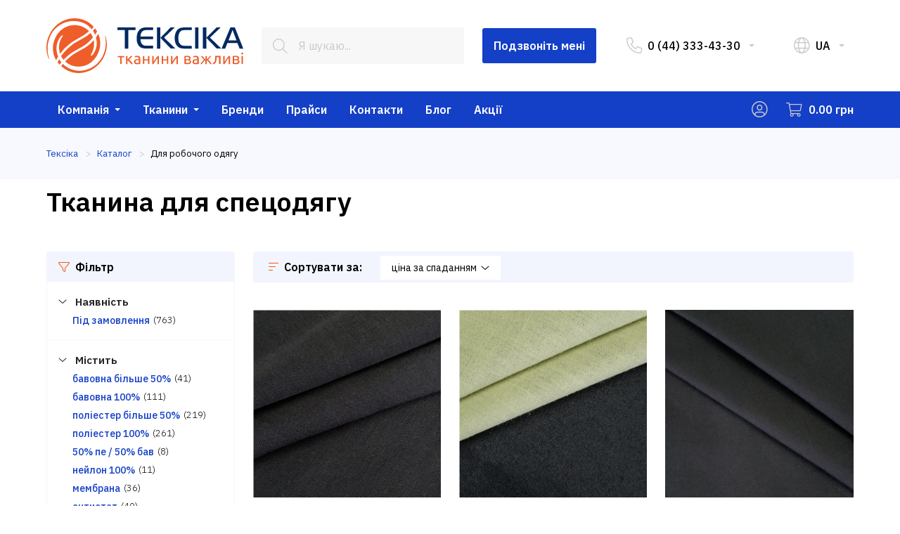

--- FILE ---
content_type: text/html; charset=UTF-8
request_url: https://teksika.ua/catalog/dlya-rabochey-odezhdy/6218/
body_size: 44701
content:
<!doctype html>
<html class="no-js" lang="uk-UA">
	<head>
		<!-- Google Tag Manager -->
				<!-- End Google Tag Manager -->
		<meta name="google-site-verification" content="Ul6AGbgn01d88Qtn15Y3-8-hpsmEFEbD_ElGLQ35pwg" />
		<meta name="facebook-domain-verification" content="8q0w6w27mbvbyb7cr432x9rqyrwhs6" />
		<meta charset="utf-8" />
		<meta http-equiv="x-ua-compatible" content="ie=edge">
				<title>&#5129; Тканина для спецодягу — Купити тканини для спецодягу оптом у Києві з доставкою по Україні</title>
		<meta name="viewport" content="width=device-width, initial-scale=1.0" />
										<meta http-equiv="Content-Type" content="text/html; charset=UTF-8" />
<meta name="description" content="Купити оптом тканини для спецодягу &#10097;&#10097; Великий асортимент тканин для робочого одягу &#9989; Тканини для спецодягу оптом в наявності та під замовлення. &#11088; Доставка по всій Україні" />
<link rel="canonical" href="https://teksika.ua/catalog/dlya-rabochey-odezhdy/6218/" />
<script type="text/javascript" data-skip-moving="true">(function(w, d, n) {var cl = "bx-core";var ht = d.documentElement;var htc = ht ? ht.className : undefined;if (htc === undefined || htc.indexOf(cl) !== -1){return;}var ua = n.userAgent;if (/(iPad;)|(iPhone;)/i.test(ua)){cl += " bx-ios";}else if (/Windows/i.test(ua)){cl += ' bx-win';}else if (/Macintosh/i.test(ua)){cl += " bx-mac";}else if (/Linux/i.test(ua) && !/Android/i.test(ua)){cl += " bx-linux";}else if (/Android/i.test(ua)){cl += " bx-android";}cl += (/(ipad|iphone|android|mobile|touch)/i.test(ua) ? " bx-touch" : " bx-no-touch");cl += w.devicePixelRatio && w.devicePixelRatio >= 2? " bx-retina": " bx-no-retina";var ieVersion = -1;if (/AppleWebKit/.test(ua)){cl += " bx-chrome";}else if (/Opera/.test(ua)){cl += " bx-opera";}else if (/Firefox/.test(ua)){cl += " bx-firefox";}ht.className = htc ? htc + " " + cl : cl;})(window, document, navigator);</script>


<link href="/bitrix/js/ui/design-tokens/dist/ui.design-tokens.min.css?174321969622029" type="text/css"  rel="stylesheet" />
<link href="/bitrix/js/ui/fonts/opensans/ui.font.opensans.min.css?17432196572320" type="text/css"  rel="stylesheet" />
<link href="/bitrix/js/main/popup/dist/main.popup.bundle.min.css?174321961926598" type="text/css"  rel="stylesheet" />
<link href="/bitrix/cache/css/s1/teksika/page_38c755ae48be9c3f1e792d53972b8c50/page_38c755ae48be9c3f1e792d53972b8c50_v1.css?17435500105117" type="text/css"  rel="stylesheet" />
<link href="/bitrix/cache/css/s1/teksika/template_63fdd1d37baeb2e245af8aeff5bc8ae9/template_63fdd1d37baeb2e245af8aeff5bc8ae9_v1.css?1743462418379585" type="text/css"  data-template-style="true" rel="stylesheet" />







<link rel='preconnect' href='https://fonts.googleapis.com' />
<link rel='preconnect' href='https://fonts.gstatic.com' crossorigin />
<link href='https://fonts.googleapis.com/css2?family=IBM+Plex+Sans:wght@100;200;300;400;500;600;700&display=swap' rel='stylesheet' />
<link rel='alternate' href='https://teksika.ua/catalog/dlya-rabochey-odezhdy/6218/' hreflang='uk-UA'>
<link rel='alternate' href='https://teksika.ua/ru/catalog/dlya-rabochey-odezhdy/6218/' hreflang='ru-UA'>
<link rel='icon' type='image/png' href='/tm_teksika_16.16.png' sizes='16x16'>
<link rel='icon' type='image/png' href='/tm_teksika_18.18.png' sizes='18x18'>
<link rel='icon' type='image/png' href='/tm_teksika_32.32.png' sizes='32x32'>



        
															

										
					<meta property='og:locale' content='uk_UA' />
				<meta property='og:type' content='website' />
		<meta property='og:title' content='&#5129; Тканина для спецодягу — Купити тканини для спецодягу оптом у Києві з доставкою по Україні' />
		<meta property='og:description' content='Купити оптом тканини для спецодягу &#10097;&#10097; Великий асортимент тканин для робочого одягу &#9989; Тканини для спецодягу оптом в наявності та під замовлення. &#11088; Доставка по всій Україні' />
		<meta property='og:url' content='https://teksika.ua/catalog/dlya-rabochey-odezhdy/6218/' />
		<meta property='og:image' content='https://teksika.ua/upload/medialibrary/0c4/9lhwa8fa6mwjkkjariu5m9zmn5lgq67m.jpg' />
		<meta property='og:site_name' content='Тканини для пошиття одягу оптом' />

        
			</head>
	<body class="">
		<!-- Google Tag Manager (noscript) -->
		<noscript><iframe src="https://www.googletagmanager.com/ns.html?id=GTM-T7SCWHD" height="0" width="0" style="display:none;visibility:hidden"></iframe></noscript>
		<!-- End Google Tag Manager (noscript) -->
				<div class="off-canvas-wrapper">
			<div class="off-canvas position-right" id="offCanvas" data-off-canvas>
				<div class="grid-x">
					<div class="cell">
						<a class="logo" href="/" title="Тексіка – інтернет-магазин тканин і фурнітури">
							<svg version="1.1" id="Layer_2" class="hide-for-medium" xmlns="http://www.w3.org/2000/svg" xmlns:xlink="http://www.w3.org/1999/xlink" x="0px" y="0px" viewBox="0 0 152 38" width="152" height="38" style="enable-background:new 0 0 152 38;" xml:space="preserve">
	<style type="text/css">
		.st0{fill-rule:evenodd;clip-rule:evenodd;fill:#EE5D2A;}
		.st1{fill-rule:evenodd;clip-rule:evenodd;fill:#002A60;}
	</style>
	<g>
		<path class="st0" d="M34.6,11.4c0.5-0.7,1-1.5,1.5-2.3c-0.4-0.8-0.9-1.5-1.5-2.1c-0.5,0.6-1,1.2-1.5,1.7 C33.7,9.5,34.2,10.4,34.6,11.4z"/>
		<path class="st0" d="M35.9,16.8c0,3.2-0.9,5.7-2.8,8.2c-0.4,0.4-0.9,0.9-1.4,0.9c-0.1,0-0.2-0.1-0.1-0.3c0.1-0.2,0.1-0.3,0.1-0.4 c1.8-3.2,2.7-6.8,2-10.1c-2,2.1-4.1,4-6.7,5.5c-2.5,1.4-5,2.6-7.6,4.2c-0.7,0.4-1.4,0.9-2,1.4c-1.5,1.2-2.8,2.4-4.1,3.6 c0.7,0.6,1.3,1.1,2.1,1.6c4.1,2.4,9.1,2.4,13.6,0.6c7.2-3.4,10.8-11.9,8.6-19.4c-0.2-0.7-0.4-1.3-0.7-1.9c-0.5,0.8-1.1,1.7-1.7,2.5 C35.6,14.4,35.7,15.5,35.9,16.8z"/>
		<path class="st0" d="M16.3,25c0.7-0.5,1.3-1,2-1.4c2.6-1.5,5-2.8,7.6-4.2c2.8-1.7,5.2-3.7,7.3-6.2c-0.2-0.6-0.5-1.2-0.8-1.7 c-0.3-0.4-0.6-0.9-0.9-1.4c-0.7,0.6-1.3,1.1-2,1.6c-0.6,0.4-1.1,0.8-1.7,1.2c-2.5,1.5-5,2.8-7.6,4.2c-0.7,0.4-1.4,0.9-2,1.4 c-1.2,0.9-2.3,1.9-3.5,2.9c-1.2,1.1-2.3,2.3-3.3,3.6c-0.3,0.4-0.7,0.8-0.9,1.2c0.4,0.9,1.1,1.7,1.7,2.5 C13.5,27.3,14.8,26.2,16.3,25z"/>
		<path class="st0" d="M7.3,18.8c0.5-3.6,3.4-7.6,4.5-7.1c0.1,0.2-2,2.6-2.7,5.9C8.6,20,9,22,9.7,24.5c0.1-0.1,0.1-0.1,0.2-0.2 c0.9-1.2,1.8-2.3,2.9-3.4c1.5-1.5,3.1-2.8,4.9-4.1c0.7-0.4,1.3-0.9,2-1.3c2.5-1.4,4.9-2.7,7.3-4.2c0.1-0.1,0.3-0.2,0.4-0.3 c1-0.7,2-1.4,3-2.3c-4.1-4.1-10.5-5.3-16-3c-5.1,2-8.3,6.6-9.4,11.9C4.1,21.9,4.9,25.7,7,29c0.4-0.8,0.9-1.7,1.4-2.4 C7.3,24,6.8,21.4,7.3,18.8z"/>
		<path class="st0" d="M9.2,28.3c-0.4,0.7-0.8,1.4-1.2,2.1C8.4,31,8.9,31.5,9.4,32c0.4-0.6,0.8-1,1.3-1.6C10,29.7,9.5,29,9.2,28.3z"/>
		<path class="st0" d="M41.9,12c-0.1-0.1-0.1-0.2-0.1-0.3c-0.1-0.1-0.1-0.1-0.1,0.1c1.1,4.9,0.7,9.9-1.7,14.6 c-2.5,4.6-6,7.3-10.4,8.9c-4.6,1.6-8.8,1.4-12.7-0.2c-2-0.9-3.7-2-5.2-3.4c-0.4,0.5-0.8,1-1.2,1.5c0.2,0.2,0.4,0.4,0.7,0.6 c5.1,4.1,11.3,5.2,17.3,3.4C38.8,34.2,45.8,22.2,41.9,12z"/>
		<path class="st0" d="M28.5,2c-5.5-2.8-12-2.6-17.6,0.2C2.4,6.7-2.2,17.2,1,26.4c0,0,0.4,1.2,0.7,1.8c0.4,0.2-0.2-1.7-0.4-3 c-0.7-3.9-0.5-6.2,0.2-9.3c1.2-4.3,3-7.5,6.2-10.1c3.5-2.8,7.2-3.9,11.1-4.1c4.1,0,7.8,0.9,10.8,3.2c0.9,0.8,1.7,1.6,2.5,2.5 c0.5-0.5,1-1,1.5-1.6C32.1,4.2,30.4,2.9,28.5,2z"/>
	</g>
	<g>
		<polygon class="st1" points="57.8,12.7 52,12.7 52,10.5 66.4,10.5 66.4,12.7 60.5,12.7 60.5,27.4 57.8,27.4"/>
		<path class="st1" d="M80.4,10.5v2.2h-4.9c-0.9,0-1.6,0.1-2.1,0.2c-0.4,0.1-0.9,0.3-1.3,0.7c-0.5,0.4-0.9,1-1.2,1.6 c-0.3,0.7-0.4,1.5-0.5,2.6h10.1V20H70.3c0,1.2,0.3,2.3,0.8,3.3c0.4,0.7,0.9,1.2,1.6,1.5c0.7,0.3,1.5,0.4,2.6,0.4h5v2.2h-5.6 c-1.4,0-2.6-0.1-3.5-0.4c-1.6-0.6-2.8-1.8-3.5-3.8c-0.4-1-0.6-2.3-0.6-3.9c0-2,0.3-3.6,0.9-5c0.7-1.4,1.6-2.3,2.8-2.9 c1.1-0.6,2.6-0.9,4.6-0.9L80.4,10.5z"/>
		<path class="st1" d="M86.1,10.5v16.9h-2.8V10.5H86.1L86.1,10.5z M86.1,18.8l8.3,8.5H98l-9-8.8l8.6-8.2h-3.3L86.1,18.8z"/>
		<path class="st1" d="M111.1,25.2v2.2h-5.3c-1.5,0-2.7-0.1-3.6-0.4c-1.8-0.4-3.1-1.6-3.9-3.5c-0.6-1.3-0.9-2.8-0.9-4.5 c0-2,0.4-3.6,1.2-5.2c0.7-1.2,1.5-2.1,2.6-2.6c1-0.4,2.6-0.7,4.4-0.7h5.4v2.2h-5.3c-1.2,0-2,0.1-2.6,0.3c-0.6,0.1-1,0.5-1.5,1 c-0.4,0.5-0.8,1.2-1,2.2c-0.3,0.9-0.4,2-0.4,3.1c0,2.1,0.4,3.6,1.5,4.8c0.4,0.5,1,0.9,1.6,1c0.6,0.2,1.5,0.3,2.7,0.3L111.1,25.2z"/>
		<polygon class="st1" points="116.4,27.4 113.8,27.4 113.8,10.5 116.4,10.5"/>
		<path class="st1" d="M122.7,10.5v16.9H120V10.5H122.7L122.7,10.5z M122.7,18.8l8.3,8.5h3.6l-9-8.8l8.6-8.2h-3.3L122.7,18.8z"/>
		<path class="st1" d="M134.8,27.4l7-16.9h3.5l6.7,16.9h-2.9l-1.8-4.4h-8l-1.8,4.4H134.8L134.8,27.4z M143.5,12.5l-3.3,8.3h6.3 L143.5,12.5z"/>
	</g>
</svg>
<svg version="1.1" id="Layer_4" class="show-for-medium-only" xmlns="http://www.w3.org/2000/svg" xmlns:xlink="http://www.w3.org/1999/xlink" x="0px" y="0px" viewBox="0 0 208 52" width="208" height="52" style="enable-background:new 0 0 208 52;" xml:space="preserve">
	<style type="text/css">
		.st0{fill-rule:evenodd;clip-rule:evenodd;fill:#EE5D2A;}
		.st1{fill-rule:evenodd;clip-rule:evenodd;fill:#002A60;}
	</style>
	<g>
		<path class="st0" d="M47.4,15.6c0.7-1,1.4-2.1,2-3.1c-0.6-1.1-1.3-2-2-2.9c-0.7,0.8-1.4,1.6-2.1,2.3C46.2,13.1,46.9,14.3,47.4,15.6 z"/>
		<path class="st0" d="M49.2,22.9c0,4.4-1.3,7.8-3.8,11.3c-0.6,0.6-1.2,1.2-1.9,1.3c-0.2,0-0.3-0.2-0.2-0.4c0.1-0.3,0.2-0.4,0.2-0.5 c2.5-4.4,3.7-9.3,2.8-13.9c-2.7,2.9-5.7,5.5-9.2,7.5c-3.5,1.9-6.9,3.6-10.4,5.8c-1,0.6-1.9,1.3-2.8,1.9c-2,1.6-3.9,3.3-5.6,5 c0.9,0.8,1.8,1.5,2.9,2.2c5.6,3.3,12.6,3.3,18.6,0.8c9.9-4.7,14.8-16.3,11.8-26.5c-0.3-0.9-0.6-1.8-1-2.6c-0.7,1.1-1.5,2.3-2.3,3.4 C48.8,19.6,49,21.2,49.2,22.9z"/>
		<path class="st0" d="M22.3,34.2c0.9-0.7,1.8-1.4,2.8-1.9c3.6-2.1,6.9-3.9,10.4-5.8c3.9-2.3,7.2-5.1,10-8.5 c-0.3-0.8-0.7-1.6-1.1-2.3c-0.4-0.6-0.8-1.3-1.3-1.9c-0.9,0.8-1.8,1.5-2.7,2.2c-0.8,0.6-1.5,1.1-2.4,1.6c-3.4,2-6.9,3.8-10.4,5.8 c-1,0.6-1.9,1.3-2.8,1.9c-1.7,1.3-3.2,2.6-4.8,4c-1.7,1.5-3.1,3.2-4.5,4.9c-0.4,0.6-0.9,1.1-1.3,1.7c0.6,1.2,1.5,2.3,2.4,3.4 C18.5,37.4,20.3,35.8,22.3,34.2z"/>
		<path class="st0" d="M10,25.7c0.7-5,4.7-10.4,6.2-9.7c0.2,0.3-2.7,3.6-3.7,8.1c-0.7,3.3-0.1,6,0.8,9.4c0.1-0.1,0.1-0.2,0.3-0.3 c1.2-1.6,2.5-3.1,4-4.6c2.1-2,4.3-3.9,6.7-5.6c0.9-0.6,1.8-1.3,2.8-1.8c3.4-1.9,6.7-3.7,10-5.7c0.2-0.1,0.4-0.3,0.6-0.4 c1.4-0.9,2.8-1.9,4.1-3.1c-5.6-5.6-14.4-7.3-22-4.1c-7,2.8-11.4,9.1-13,16.3c-1,5.7,0.1,11,2.9,15.5c0.6-1.1,1.2-2.3,1.9-3.3 C10.1,32.8,9.4,29.2,10,25.7z"/>
		<path class="st0" d="M12.6,38.7c-0.6,0.9-1.1,1.9-1.6,2.9c0.6,0.8,1.2,1.5,1.9,2.2c0.6-0.8,1.1-1.4,1.8-2.2 C13.8,40.7,13.1,39.7,12.6,38.7z"/>
		<path class="st0" d="M57.5,16.5c-0.1-0.1-0.1-0.3-0.2-0.4c-0.1-0.2-0.1-0.1-0.1,0.1c1.5,6.7,1,13.6-2.4,19.9 c-3.5,6.3-8.3,10-14.2,12.2c-6.4,2.2-12.1,1.9-17.4-0.3c-2.8-1.2-5.1-2.8-7.1-4.7c-0.6,0.7-1.1,1.4-1.7,2.1 c0.3,0.3,0.6,0.5,0.9,0.8c7,5.6,15.5,7.2,23.7,4.7C53.2,46.8,62.9,30.3,57.5,16.5z"/>
		<path class="st0" d="M39.1,2.7C31.5-1.1,22.6-0.8,15,3C3.3,9.2-3,23.5,1.4,36.1c0,0,0.6,1.6,0.9,2.5c0.6,0.3-0.3-2.3-0.6-4.1 C0.7,29.2,1,26,2,21.7C3.6,15.9,6.1,11.5,10.6,8c4.8-3.8,9.9-5.3,15.2-5.6c5.7,0,10.8,1.3,14.8,4.4C41.9,7.9,43,9,44,10.2 c0.7-0.7,1.4-1.4,2-2.2C44,5.8,41.8,4,39.1,2.7z"/>
	</g>
	<g>
		<polygon class="st1" points="79,17.6 71,17.6 71,14.6 90.7,14.6 90.7,17.6 82.7,17.6 82.7,37.5 79,37.5"/>
		<path class="st1" d="M109.9,14.6v3h-6.7c-1.2,0-2.2,0.1-2.9,0.3c-0.6,0.1-1.3,0.4-1.8,0.9c-0.7,0.6-1.3,1.4-1.7,2.2 c-0.4,0.9-0.6,2.1-0.7,3.6H110v3H96.1c0,1.7,0.4,3.2,1.1,4.4c0.6,1,1.3,1.7,2.2,2.1s2.1,0.6,3.6,0.6h6.9v3h-7.7 c-1.9,0-3.5-0.2-4.8-0.6c-2.2-0.8-3.8-2.5-4.8-5.1c-0.6-1.4-0.8-3.2-0.8-5.2c0-2.8,0.4-4.9,1.3-6.7c1-1.9,2.2-3.2,3.8-3.9 c1.5-0.8,3.6-1.2,6.3-1.2L109.9,14.6z"/>
		<path class="st1" d="M117.7,14.6v22.8h-3.8V14.6H117.7L117.7,14.6z M117.7,25.9l11.4,11.5h5l-12.4-11.8l11.8-11.1H129L117.7,25.9z"/>
		<path class="st1" d="M151.9,34.5v3h-7.2c-2.1,0-3.7-0.1-4.9-0.5c-2.4-0.6-4.2-2.2-5.3-4.7c-0.8-1.8-1.2-3.8-1.2-6 c0-2.7,0.6-4.9,1.7-7c0.9-1.7,2.1-2.9,3.5-3.6c1.4-0.6,3.5-1,6.1-1h7.4v3h-7.2c-1.6,0-2.7,0.1-3.5,0.4c-0.8,0.2-1.4,0.7-2,1.4 c-0.6,0.7-1.1,1.7-1.4,3c-0.4,1.3-0.5,2.7-0.5,4.1c0,2.9,0.6,4.9,2,6.5c0.6,0.7,1.4,1.2,2.2,1.4c0.8,0.3,2,0.4,3.7,0.4L151.9,34.5z"/>
		<polygon class="st1" points="159.2,37.5 155.6,37.5 155.6,14.6 159.2,14.6 	"/>
		<path class="st1" d="M167.8,14.6v22.8h-3.7V14.6H167.8L167.8,14.6z M167.8,25.9l11.4,11.5h5l-12.4-11.8l11.8-11.1h-4.5L167.8,25.9z "/>
		<path class="st1" d="M184.4,37.5l9.6-22.8h4.8l9.2,22.8h-4l-2.4-5.9h-11l-2.5,5.9H184.4L184.4,37.5z M196.4,17.4l-4.5,11.3h8.7 L196.4,17.4z"/>
	</g>
</svg>						</a>
					</div>
					<div class="cell">
						<ul class="menu vertical mobile-bar">
							<li><a href="javascript:void(0)" data-modal="reveal" data-target="callback"><mark class="tk tk-n"></mark>Подзвоніть мені</a></li>
						</ul>
					</div>
					<div class="cell">
						
<!-- <ul class="menu vertical accordion-menu mobile-nav" data-accordion-menu>
	<li>
		<a href="/about.html" title="">Компанія</a>
		<ul class="menu vertical nested">
			<li><a href="/about.html">Про компанію</a></li>
			<li><a href="/partners.html">Партнерам</a></li>
			<li><a href="/documents.html">Документи</a></li>
			<li><a href="/samples.html">Зразки</a></li>
			<li><a href="/delivery.html">Доставка</a></li>
			<li><a href="/payment.html">Оплата</a></li>
			<li><a href="/checkout.html">Оформлення</a></li>
		</ul>
	</li>
	<li>
		<a href="/catalog.html" title="">Тканини</a>
		<ul class="menu vertical nested">
			<li><a href="/section.html">Для рабочей одежды</a></li>
			<li><a href="/section.html">Для силовых ведомств</a></li>
			<li><a href="/section.html">Для домашнего текстиля</a></li>
			<li><a href="/section.html">Для экосумок</a></li>
			<li><a href="/section.html">Технические</a></li>
			<li><a href="/section.html">Утеплители</a></li>
			<li><a href="/section.html">Фурнитура</a></li>
			<li><a href="/section.html">Ленты</a></li>
			<li><a href="/section.html">Нитки</a></li>
		</ul>
	</li>
	<li>
		<a href="/brands.html" title="">Бренди</a>
	</li>
	<li>
		<a href="/prices.html" title="">Прайси</a>
	</li>
	<li>
		<a href="/blog.html" title="">Блог</a>
	</li>
	<li>
		<a href="/contacts.html" title="">Контакти</a>
	</li>
	<li>
		<a href="/offers.html" title="">Акції</a>
	</li>
</ul> -->

				<ul class="menu vertical accordion-menu mobile-nav" data-accordion-menu>
					
						
						
															<li><a href="/company/" class="root-item">Компанія</a>
									<ul class="menu">
							
						
						
					
						
																														<li><a href="/company/">Про компанію</a></li>
								
							
						
						
					
						
																														<li><a href="/company/partners/">Партнерам</a></li>
								
							
						
						
					
						
																														<li><a href="/company/documents/">Документи</a></li>
								
							
						
						
					
						
																														<li><a href="/company/samples/">Зразки</a></li>
								
							
						
						
					
						
																														<li><a href="/company/delivery/">Доставка</a></li>
								
							
						
						
					
						
																														<li><a href="/company/payment/">Оплата</a></li>
								
							
						
						
					
						
																														<li><a href="/company/checkout/">Оформлення</a></li>
								
							
						
						
					
						
																														<li><a href="/company/news/">Новини</a></li>
								
							
						
						
					
													</ul></li>						
						
															<li><a href="/sections/" class="root-item">Тканини</a>
									<ul class="menu">
							
						
						
					
						
						
															<li><a href="/catalog/" class="parent">Тканини</a>
									<ul class="menu vertical nested">
							
						
						
					
						
																														<li><a href="/catalog/dlya-rabochey-odezhdy/">Для робочого одягу</a></li>
								
							
						
						
					
						
																														<li><a href="/catalog/dlia-sylovykh-ustanov/">Для силових установ</a></li>
								
							
						
						
					
						
																														<li><a href="/catalog/dlya-ekosumok/">Для екосумок</a></li>
								
							
						
						
					
						
																														<li><a href="/catalog/technical/">Технічні</a></li>
								
							
						
						
					
						
																														<li><a href="/catalog/insulation-fabrics/">Утеплювачі</a></li>
								
							
						
						
					
						
																														<li><a href="/catalog/threads/">Нитки</a></li>
								
							
						
						
					
						
																														<li><a href="/catalog/reflective-tape/">Стрічки світлоповертаючі</a></li>
								
							
						
						
					
						
																														<li><a href="/catalog/fastening-products/">Фурнітура</a></li>
								
							
						
						
					
						
																														<li><a href="/catalog/military/">Мілітарі</a></li>
								
							
						
						
					
						
																														<li><a href="/catalog/gotovi-vyroby/">Готові вироби</a></li>
								
							
						
						
					
						
																														<li><a href="/catalog/blyskavky/">Блискавки</a></li>
								
							
						
						
					
													</ul></li>						
						
															<li><a href="/fabrics-for-industries/" class="parent">Тканини для галузей</a>
									<ul class="menu vertical nested">
							
						
						
					
						
																														<li><a href="/fabrics-for-industries/energy-nuclear-power-plants/">Енергетика, атомні електростанції</a></li>
								
							
						
						
					
						
																														<li><a href="/fabrics-for-industries/medicine-pharmacology/">Медицина, фармакологія</a></li>
								
							
						
						
					
						
																														<li><a href="/fabrics-for-industries/hotels-restaurants-cafes-horeca/">Готелі, ресторани, кафе (HoReCa)</a></li>
								
							
						
						
					
						
																														<li><a href="/fabrics-for-industries/food-producers/">Виробники продуктів харчування</a></li>
								
							
						
						
					
						
																														<li><a href="/fabrics-for-industries/metallurgy/">Металургія</a></li>
								
							
						
						
					
						
																														<li><a href="/fabrics-for-industries/ministry-of-defense-of-ukraine/">Міністерство оборони України (МОУ), ЗСУ</a></li>
								
							
						
						
					
						
																														<li><a href="/fabrics-for-industries/oil-and-gas-industry/">Нафтогазова промисловість, АЗС</a></li>
								
							
						
						
					
						
																														<li><a href="/fabrics-for-industries/agriculture/">Сільське господарство, аграрний сектор</a></li>
								
							
						
						
					
													</ul></li>						
						
															<li><a href="/all-fabrics-alphabetically/" class="parent">Тканини за алфавітом</a>
									<ul class="menu vertical nested">
							
						
						
					
						
																														<li><a href="/all-fabrics-alphabetically/duck/">Брезент</a></li>
								
							
						
						
					
						
																														<li><a href="/all-fabrics-alphabetically/plain/">Бязь</a></li>
								
							
						
						
					
						
																														<li><a href="/all-fabrics-alphabetically/jeans/">Джинс</a></li>
								
							
						
						
					
						
																														<li><a href="/all-fabrics-alphabetically/pique/">Лакоста</a></li>
								
							
						
						
					
						
																														<li><a href="/all-fabrics-alphabetically/oxford/">Оксфорд</a></li>
								
							
						
						
					
						
																														<li><a href="/all-fabrics-alphabetically/piksel-mm14-fabrics/">Піксель</a></li>
								
							
						
						
					
						
																														<li><a href="/all-fabrics-alphabetically/rip-stop-fabrics/">Ріп-стоп</a></li>
								
							
						
						
					
						
																														<li><a href="/all-fabrics-alphabetically/twill/">Саржа</a></li>
								
							
						
						
					
						
																														<li><a href="/all-fabrics-alphabetically/shirts/">Сорочкові</a></li>
								
							
						
						
					
						
																														<li><a href="/all-fabrics-alphabetically/knitted-mesh/">Сітка трикотажна</a></li>
								
							
						
						
					
						
																														<li><a href="/all-fabrics-alphabetically/fleece/">Фліс</a></li>
								
							
						
						
					
													</ul></li>						
						
															<li><a href="/fabrics-by-properties/" class="parent">Тканини за властивостями</a>
									<ul class="menu vertical nested">
							
						
						
					
						
																														<li><a href="/fabrics-by-properties/antistatic-fabrics/">Антистатичні тканини</a></li>
								
							
						
						
					
						
																														<li><a href="/fabrics-by-properties/fire-resistant-fabrics/">Вогнестійкі тканини</a></li>
								
							
						
						
					
						
																														<li><a href="/fabrics-by-properties/water-repellent-fabrics/">Водовідштовхуючі тканини</a></li>
								
							
						
						
					
						
																														<li><a href="/fabrics-by-properties/waterproof-with-membrane/">Водотривкі паропроникні з мембраною</a></li>
								
							
						
						
					
						
																														<li><a href="/fabrics-by-properties/waterproof-fabrics/">Водотривкі тканини з покриттям</a></li>
								
							
						
						
					
						
																														<li><a href="/fabrics-by-properties/elastic-stretch-fabrics/">Еластичні стрейч тканини</a></li>
								
							
						
						
					
						
																														<li><a href="/fabrics-by-properties/camouflage-fabrics/">Камуфляжні тканини</a></li>
								
							
						
						
					
						
																														<li><a href="/fabrics-by-properties/acid-alkali-resistant-fabrics/">Кислотолугостійкі тканини</a></li>
								
							
						
						
					
						
																														<li><a href="/fabrics-by-properties/oil-water-repellent-fabrics/">Оливоводовідштовхуючі тканини</a></li>
								
							
						
						
					
						
																														<li><a href="/fabrics-by-properties/signal-high-visibility/">Сигнальні підвищеної видимості</a></li>
								
							
						
						
					
													</ul></li>						
						
															<li><a href="/fabrics-by-color/" class="parent">Тканини за кольором</a>
									<ul class="menu vertical nested">
							
						
						
					
						
																														<li><a href="/fabrics-by-color/white/">Білі</a></li>
								
							
						
						
					
						
																														<li><a href="/fabrics-by-color/beige/">Бежеві</a></li>
								
							
						
						
					
						
																														<li><a href="/fabrics-by-color/turquoise/">Бірюзові</a></li>
								
							
						
						
					
						
																														<li><a href="/fabrics-by-color/burgundy/">Бордові</a></li>
								
							
						
						
					
						
																														<li><a href="/fabrics-by-color/blue /">Блакитні</a></li>
								
							
						
						
					
						
																														<li><a href="/fabrics-by-color/green/">Зелені</a></li>
								
							
						
						
					
						
																														<li><a href="/fabrics-by-color/brown/">Коричневі</a></li>
								
							
						
						
					
						
																														<li><a href="/fabrics-by-color/red/">Червоні</a></li>
								
							
						
						
					
						
																														<li><a href="/fabrics-by-color/olive/">Оливкові</a></li>
								
							
						
						
					
						
																														<li><a href="/fabrics-by-color/orange/">Помаранчеві</a></li>
								
							
						
						
					
						
																														<li><a href="/fabrics-by-color/pink/">Рожеві</a></li>
								
							
						
						
					
						
																														<li><a href="/fabrics-by-color/gray/">Сірі</a></li>
								
							
						
						
					
						
																														<li><a href="/fabrics-by-color/cornflower/">Волошкові</a></li>
								
							
						
						
					
						
																														<li><a href="/fabrics-by-color/black/">Чорні</a></li>
								
							
						
						
					
						
																														<li><a href="/fabrics-by-color/purple/">Фіолетові</a></li>
								
							
						
						
					
													</ul></li></ul></li>						
																														<li>
										<a href="/brands/">
																							Бренди																					</a>
									</li>
								
							
						
						
					
						
																														<li>
										<a href="/prices/">
																							Прайси																					</a>
									</li>
								
							
						
						
					
						
																														<li>
										<a href="/contacts/">
																							Контакти																					</a>
									</li>
								
							
						
						
					
						
																														<li>
										<a href="/blog/">
																							Блог																					</a>
									</li>
								
							
						
						
					
						
																														<li>
										<a href="/sales/">
																							Акції																					</a>
									</li>
								
							
						
						
					
										</div>
					<div class="cell">
							<p><strong>Тканини для захисного, робочого, корпоративного спецодягу і обмундирування</strong></p>
							<p>Україна, Київ<br> Пн-Пт: 08:00–17:00<br> Сб-Вс: Закрито<br> Телефон: <a href="tel:+380443334330" role="menuitem" aria-haspopup="true" aria-label="0 (44) 333-43-30">0 (44) 333-43-30</a><br> E-mail: <a href="mailto:mailbox@teksika.ua">mailbox@teksika.ua</a><br> Веб-сайт: <a href="https://teksika.ua/">teksika.ua</a></p>
							<p>©1997–2026 ТОВ «Тексіка»</p>
					</div>
				</div>
				<button class="close-button" aria-label="Close menu" type="button" data-close>
					<span aria-hidden="true">&times;</span>
				</button>
			</div>
			<div class="off-canvas position-left" id="offCanvasLeftOverlap" data-off-canvas data-transition="overlap">
				<div class="grid-x">
					<div id="kombox_mobile" class="cell kombox-mobile">
					</div>
				</div>
				<button class="close-button" aria-label="Close menu" type="button" data-close>
					<span aria-hidden="true">&times;</span>
				</button>
			</div>
			<div class="off-canvas-content" data-off-canvas-content>
				<div id="panel"></div>
				<header>
					<div id="header_bar" class="header-bar">
						<div class="grid-container">
							<div class="grid-x grid-margin-x align-middle">
								<div class="cell shrink">
									<a class="logo" href="/" title="Тексіка – інтернет-магазин тканин і фурнітури">
										<svg version="1.1" id="Layer_1" class="show-for-xsmall-only" xmlns="http://www.w3.org/2000/svg" xmlns:xlink="http://www.w3.org/1999/xlink" x="0px" y="0px" viewBox="0 0 42 38" width="42" height="38" style="enable-background:new 0 0 42 38;" xml:space="preserve">
	<style type="text/css">
		.st0{fill-rule:evenodd;clip-rule:evenodd;fill:#F05C2A;}
	</style>
	<g>
		<path class="st0" d="M33.8,11.4c0.5-0.7,1-1.5,1.4-2.2c-0.5-0.8-0.9-1.5-1.4-2.1c-0.5,0.5-1,1.1-1.5,1.6 C32.9,9.5,33.4,10.5,33.8,11.4z"/>
		<path class="st0" d="M35,16.8c0,3.2-0.9,5.7-2.7,8.2c-0.5,0.5-0.9,0.9-1.4,0.9c-0.1,0-0.2-0.1-0.1-0.3c0-0.2,0.1-0.3,0.1-0.4 c1.8-3.2,2.7-6.8,2-10.2c-1.9,2.1-4.1,4-6.5,5.5c-2.5,1.4-4.9,2.7-7.4,4.2c-0.7,0.4-1.4,0.9-2,1.4c-1.4,1.1-2.7,2.4-4,3.7 c0.6,0.6,1.3,1.1,2.1,1.6c4.1,2.5,9,2.5,13.3,0.7c7-3.4,10.6-11.9,8.3-19.4c-0.2-0.6-0.5-1.3-0.7-1.9c-0.5,0.8-1,1.6-1.6,2.5 C34.7,14.4,34.9,15.6,35,16.8z"/>
		<path class="st0" d="M15.9,25.1c0.6-0.5,1.3-1,2-1.4c2.5-1.5,4.9-2.8,7.4-4.2c2.7-1.6,5.1-3.7,7.1-6.2c-0.2-0.6-0.5-1.1-0.8-1.7 c-0.3-0.5-0.6-0.9-0.9-1.4c-0.6,0.5-1.3,1.1-1.9,1.6c-0.5,0.4-1.1,0.8-1.7,1.1c-2.4,1.5-4.9,2.7-7.4,4.2c-0.7,0.4-1.4,0.9-2,1.4 c-1.2,0.9-2.3,1.9-3.4,2.9c-1.2,1.1-2.2,2.3-3.2,3.6c-0.3,0.4-0.6,0.8-0.9,1.2c0.5,0.9,1,1.7,1.7,2.5 C13.2,27.4,14.5,26.2,15.9,25.1z"/>
		<path class="st0" d="M7.1,18.9c0.5-3.7,3.3-7.6,4.4-7.1c0.1,0.2-1.9,2.6-2.6,5.9c-0.5,2.4,0,4.4,0.5,6.9c0-0.1,0.1-0.1,0.2-0.2 c0.9-1.2,1.8-2.3,2.8-3.3c1.5-1.5,3.1-2.8,4.8-4.1c0.6-0.5,1.3-0.9,2-1.3c2.4-1.4,4.8-2.7,7.1-4.2c0.1-0.1,0.3-0.2,0.4-0.3 c1-0.7,2-1.4,2.9-2.2c-4-4.2-10.3-5.4-15.6-3.1c-5,2.1-8.1,6.6-9.2,11.9c-0.7,4.2,0,8,2,11.3c0.4-0.8,0.9-1.6,1.4-2.4 C7.1,24.1,6.7,21.4,7.1,18.9z"/>
		<path class="st0" d="M8.9,28.3c-0.4,0.7-0.8,1.4-1.1,2.1c0.4,0.5,0.9,1.1,1.4,1.6c0.4-0.5,0.8-1.1,1.3-1.6 C9.8,29.8,9.3,29.1,8.9,28.3z"/>
		<path class="st0" d="M40.9,12.1c0-0.1-0.1-0.2-0.1-0.3c0-0.1-0.1,0,0,0.1c1,4.9,0.7,9.9-1.7,14.6c-2.5,4.6-5.9,7.3-10.1,8.9 c-4.5,1.6-8.6,1.4-12.4-0.2c-2-0.9-3.7-2-5-3.4c-0.4,0.5-0.8,1-1.2,1.5c0.2,0.2,0.4,0.4,0.6,0.5c5,4.1,11,5.3,16.9,3.4 C37.9,34.3,44.8,22.2,40.9,12.1z"/>
		<path class="st0" d="M27.8,1.9c-5.4-2.7-11.7-2.5-17.1,0.2C2.3,6.7-2.1,17.3,1,26.5c0,0,0.4,1.2,0.6,1.8c0.4,0.2-0.2-1.7-0.5-3 c-0.7-3.9-0.5-6.2,0.2-9.4c1.1-4.3,2.9-7.5,6.1-10.1c3.4-2.7,7-3.9,10.8-4.1c4.1,0,7.7,0.9,10.6,3.2c0.9,0.8,1.7,1.6,2.4,2.5 c0.5-0.5,1-1.1,1.4-1.6C31.3,4.2,29.7,3,27.8,1.9z"/>
	</g>
</svg>
<svg version="1.1" id="Layer_3" class="show-for-small-only" xmlns="http://www.w3.org/2000/svg" xmlns:xlink="http://www.w3.org/1999/xlink" x="0px" y="0px" viewBox="0 0 152 38" width="152" height="38" style="enable-background:new 0 0 152 38;" xml:space="preserve">
	<style type="text/css">
		.st0{fill-rule:evenodd;clip-rule:evenodd;fill:#EE5D2A;}
		.st3{fill-rule:evenodd;clip-rule:evenodd;fill:#FFFFFF;}
	</style>
	<g>
		<path class="st0" d="M34.6,11.4c0.5-0.7,1-1.5,1.5-2.3c-0.4-0.8-0.9-1.5-1.5-2.1c-0.5,0.6-1,1.2-1.5,1.7 C33.7,9.5,34.2,10.4,34.6,11.4z"/>
		<path class="st0" d="M35.9,16.8c0,3.2-0.9,5.7-2.8,8.2c-0.4,0.4-0.9,0.9-1.4,0.9c-0.1,0-0.2-0.1-0.1-0.3c0.1-0.2,0.1-0.3,0.1-0.4 c1.8-3.2,2.7-6.8,2-10.1c-2,2.1-4.1,4-6.7,5.5c-2.5,1.4-5,2.6-7.6,4.2c-0.7,0.4-1.4,0.9-2,1.4c-1.5,1.2-2.8,2.4-4.1,3.6 c0.7,0.6,1.3,1.1,2.1,1.6c4.1,2.4,9.1,2.4,13.6,0.6c7.2-3.4,10.8-11.9,8.6-19.4c-0.2-0.7-0.4-1.3-0.7-1.9c-0.5,0.8-1.1,1.7-1.7,2.5 C35.6,14.4,35.7,15.5,35.9,16.8z"/>
		<path class="st0" d="M16.3,25c0.7-0.5,1.3-1,2-1.4c2.6-1.5,5-2.8,7.6-4.2c2.8-1.7,5.2-3.7,7.3-6.2c-0.2-0.6-0.5-1.2-0.8-1.7 c-0.3-0.4-0.6-0.9-0.9-1.4c-0.7,0.6-1.3,1.1-2,1.6c-0.6,0.4-1.1,0.8-1.7,1.2c-2.5,1.5-5,2.8-7.6,4.2c-0.7,0.4-1.4,0.9-2,1.4 c-1.2,0.9-2.3,1.9-3.5,2.9c-1.2,1.1-2.3,2.3-3.3,3.6c-0.3,0.4-0.7,0.8-0.9,1.2c0.4,0.9,1.1,1.7,1.7,2.5 C13.5,27.3,14.8,26.2,16.3,25z"/>
		<path class="st0" d="M7.3,18.8c0.5-3.6,3.4-7.6,4.5-7.1c0.1,0.2-2,2.6-2.7,5.9C8.6,20,9,22,9.7,24.5c0.1-0.1,0.1-0.1,0.2-0.2 c0.9-1.2,1.8-2.3,2.9-3.4c1.5-1.5,3.1-2.8,4.9-4.1c0.7-0.4,1.3-0.9,2-1.3c2.5-1.4,4.9-2.7,7.3-4.2c0.1-0.1,0.3-0.2,0.4-0.3 c1-0.7,2-1.4,3-2.3c-4.1-4.1-10.5-5.3-16-3c-5.1,2-8.3,6.6-9.4,11.9C4.1,21.9,4.9,25.7,7,29c0.4-0.8,0.9-1.7,1.4-2.4 C7.3,24,6.8,21.4,7.3,18.8z"/>
		<path class="st0" d="M9.2,28.3c-0.4,0.7-0.8,1.4-1.2,2.1C8.4,31,8.9,31.5,9.4,32c0.4-0.6,0.8-1,1.3-1.6C10,29.7,9.5,29,9.2,28.3z"/>
		<path class="st0" d="M41.9,12c-0.1-0.1-0.1-0.2-0.1-0.3c-0.1-0.1-0.1-0.1-0.1,0.1c1.1,4.9,0.7,9.9-1.7,14.6 c-2.5,4.6-6,7.3-10.4,8.9c-4.6,1.6-8.8,1.4-12.7-0.2c-2-0.9-3.7-2-5.2-3.4c-0.4,0.5-0.8,1-1.2,1.5c0.2,0.2,0.4,0.4,0.7,0.6 c5.1,4.1,11.3,5.2,17.3,3.4C38.8,34.2,45.8,22.2,41.9,12z"/>
		<path class="st0" d="M28.5,2c-5.5-2.8-12-2.6-17.6,0.2C2.4,6.7-2.2,17.2,1,26.4c0,0,0.4,1.2,0.7,1.8c0.4,0.2-0.2-1.7-0.4-3 c-0.7-3.9-0.5-6.2,0.2-9.3c1.2-4.3,3-7.5,6.2-10.1c3.5-2.8,7.2-3.9,11.1-4.1c4.1,0,7.8,0.9,10.8,3.2c0.9,0.8,1.7,1.6,2.5,2.5 c0.5-0.5,1-1,1.5-1.6C32.1,4.2,30.4,2.9,28.5,2z"/>
	</g>
	<g>
		<polygon class="st3" points="57.8,12.7 52,12.7 52,10.5 66.4,10.5 66.4,12.7 60.5,12.7 60.5,27.4 57.8,27.4"/>
		<path class="st3" d="M80.4,10.5v2.2h-4.9c-0.9,0-1.6,0.1-2.1,0.2c-0.4,0.1-0.9,0.3-1.3,0.7c-0.5,0.4-0.9,1-1.2,1.6 c-0.3,0.7-0.4,1.5-0.5,2.6h10.1V20H70.3c0,1.2,0.3,2.3,0.8,3.3c0.4,0.7,0.9,1.2,1.6,1.5c0.7,0.3,1.5,0.4,2.6,0.4h5v2.2h-5.6 c-1.4,0-2.6-0.1-3.5-0.4c-1.6-0.6-2.8-1.8-3.5-3.8c-0.4-1-0.6-2.3-0.6-3.9c0-2,0.3-3.6,0.9-5c0.7-1.4,1.6-2.3,2.8-2.9 c1.1-0.6,2.6-0.9,4.6-0.9L80.4,10.5z"/>
		<path class="st3" d="M86.1,10.5v16.9h-2.8V10.5H86.1L86.1,10.5z M86.1,18.8l8.3,8.5H98l-9-8.8l8.6-8.2h-3.3L86.1,18.8z"/>
		<path class="st3" d="M111.1,25.2v2.2h-5.3c-1.5,0-2.7-0.1-3.6-0.4c-1.8-0.4-3.1-1.6-3.9-3.5c-0.6-1.3-0.9-2.8-0.9-4.5 c0-2,0.4-3.6,1.2-5.2c0.7-1.2,1.5-2.1,2.6-2.6c1-0.4,2.6-0.7,4.4-0.7h5.4v2.2h-5.3c-1.2,0-2,0.1-2.6,0.3c-0.6,0.1-1,0.5-1.5,1 c-0.4,0.5-0.8,1.2-1,2.2c-0.3,0.9-0.4,2-0.4,3.1c0,2.1,0.4,3.6,1.5,4.8c0.4,0.5,1,0.9,1.6,1c0.6,0.2,1.5,0.3,2.7,0.3L111.1,25.2z"/>
		<polygon class="st3" points="116.4,27.4 113.8,27.4 113.8,10.5 116.4,10.5"/>
		<path class="st3" d="M122.7,10.5v16.9H120V10.5H122.7L122.7,10.5z M122.7,18.8l8.3,8.5h3.6l-9-8.8l8.6-8.2h-3.3L122.7,18.8z"/>
		<path class="st3" d="M134.8,27.4l7-16.9h3.5l6.7,16.9h-2.9l-1.8-4.4h-8l-1.8,4.4H134.8L134.8,27.4z M143.5,12.5l-3.3,8.3h6.3 L143.5,12.5z"/>
	</g>
</svg>
<svg version="1.1" id="Layer_5" class="show-for-medium-only" xmlns="http://www.w3.org/2000/svg" xmlns:xlink="http://www.w3.org/1999/xlink" x="0px" y="0px" viewBox="0 0 208 52" width="208" height="52" style="enable-background:new 0 0 208 52;" xml:space="preserve">
	<style type="text/css">
		.st0{fill-rule:evenodd;clip-rule:evenodd;fill:#EE5D2A;}
		.st3{fill-rule:evenodd;clip-rule:evenodd;fill:#FFFFFF;}
	</style>
	<g>
		<path class="st0" d="M47.4,15.6c0.7-1,1.4-2.1,2-3.1c-0.6-1.1-1.3-2-2-2.9c-0.7,0.8-1.4,1.6-2.1,2.3C46.2,13.1,46.9,14.3,47.4,15.6 z"/>
		<path class="st0" d="M49.2,22.9c0,4.4-1.3,7.8-3.8,11.3c-0.6,0.6-1.2,1.2-1.9,1.3c-0.2,0-0.3-0.2-0.2-0.4c0.1-0.3,0.2-0.4,0.2-0.5 c2.5-4.4,3.7-9.3,2.8-13.9c-2.7,2.9-5.7,5.5-9.2,7.5c-3.5,1.9-6.9,3.6-10.4,5.8c-1,0.6-1.9,1.3-2.8,1.9c-2,1.6-3.9,3.3-5.6,5 c0.9,0.8,1.8,1.5,2.9,2.2c5.6,3.3,12.6,3.3,18.6,0.8c9.9-4.7,14.8-16.3,11.8-26.5c-0.3-0.9-0.6-1.8-1-2.6c-0.7,1.1-1.5,2.3-2.3,3.4 C48.8,19.6,49,21.2,49.2,22.9z"/>
		<path class="st0" d="M22.3,34.2c0.9-0.7,1.8-1.4,2.8-1.9c3.6-2.1,6.9-3.9,10.4-5.8c3.9-2.3,7.2-5.1,10-8.5 c-0.3-0.8-0.7-1.6-1.1-2.3c-0.4-0.6-0.8-1.3-1.3-1.9c-0.9,0.8-1.8,1.5-2.7,2.2c-0.8,0.6-1.5,1.1-2.4,1.6c-3.4,2-6.9,3.8-10.4,5.8 c-1,0.6-1.9,1.3-2.8,1.9c-1.7,1.3-3.2,2.6-4.8,4c-1.7,1.5-3.1,3.2-4.5,4.9c-0.4,0.6-0.9,1.1-1.3,1.7c0.6,1.2,1.5,2.3,2.4,3.4 C18.5,37.4,20.3,35.8,22.3,34.2z"/>
		<path class="st0" d="M10,25.7c0.7-5,4.7-10.4,6.2-9.7c0.2,0.3-2.7,3.6-3.7,8.1c-0.7,3.3-0.1,6,0.8,9.4c0.1-0.1,0.1-0.2,0.3-0.3 c1.2-1.6,2.5-3.1,4-4.6c2.1-2,4.3-3.9,6.7-5.6c0.9-0.6,1.8-1.3,2.8-1.8c3.4-1.9,6.7-3.7,10-5.7c0.2-0.1,0.4-0.3,0.6-0.4 c1.4-0.9,2.8-1.9,4.1-3.1c-5.6-5.6-14.4-7.3-22-4.1c-7,2.8-11.4,9.1-13,16.3c-1,5.7,0.1,11,2.9,15.5c0.6-1.1,1.2-2.3,1.9-3.3 C10.1,32.8,9.4,29.2,10,25.7z"/>
		<path class="st0" d="M12.6,38.7c-0.6,0.9-1.1,1.9-1.6,2.9c0.6,0.8,1.2,1.5,1.9,2.2c0.6-0.8,1.1-1.4,1.8-2.2 C13.8,40.7,13.1,39.7,12.6,38.7z"/>
		<path class="st0" d="M57.5,16.5c-0.1-0.1-0.1-0.3-0.2-0.4c-0.1-0.2-0.1-0.1-0.1,0.1c1.5,6.7,1,13.6-2.4,19.9 c-3.5,6.3-8.3,10-14.2,12.2c-6.4,2.2-12.1,1.9-17.4-0.3c-2.8-1.2-5.1-2.8-7.1-4.7c-0.6,0.7-1.1,1.4-1.7,2.1 c0.3,0.3,0.6,0.5,0.9,0.8c7,5.6,15.5,7.2,23.7,4.7C53.2,46.8,62.9,30.3,57.5,16.5z"/>
		<path class="st0" d="M39.1,2.7C31.5-1.1,22.6-0.8,15,3C3.3,9.2-3,23.5,1.4,36.1c0,0,0.6,1.6,0.9,2.5c0.6,0.3-0.3-2.3-0.6-4.1 C0.7,29.2,1,26,2,21.7C3.6,15.9,6.1,11.5,10.6,8c4.8-3.8,9.9-5.3,15.2-5.6c5.7,0,10.8,1.3,14.8,4.4C41.9,7.9,43,9,44,10.2 c0.7-0.7,1.4-1.4,2-2.2C44,5.8,41.8,4,39.1,2.7z"/>
	</g>
	<g>
		<polygon class="st3" points="79,17.6 71,17.6 71,14.6 90.7,14.6 90.7,17.6 82.7,17.6 82.7,37.5 79,37.5"/>
		<path class="st3" d="M109.9,14.6v3h-6.7c-1.2,0-2.2,0.1-2.9,0.3c-0.6,0.1-1.3,0.4-1.8,0.9c-0.7,0.6-1.3,1.4-1.7,2.2 c-0.4,0.9-0.6,2.1-0.7,3.6H110v3H96.1c0,1.7,0.4,3.2,1.1,4.4c0.6,1,1.3,1.7,2.2,2.1s2.1,0.6,3.6,0.6h6.9v3h-7.7 c-1.9,0-3.5-0.2-4.8-0.6c-2.2-0.8-3.8-2.5-4.8-5.1c-0.6-1.4-0.8-3.2-0.8-5.2c0-2.8,0.4-4.9,1.3-6.7c1-1.9,2.2-3.2,3.8-3.9 c1.5-0.8,3.6-1.2,6.3-1.2L109.9,14.6z"/>
		<path class="st3" d="M117.7,14.6v22.8h-3.8V14.6H117.7L117.7,14.6z M117.7,25.9l11.4,11.5h5l-12.4-11.8l11.8-11.1H129L117.7,25.9z"/>
		<path class="st3" d="M151.9,34.5v3h-7.2c-2.1,0-3.7-0.1-4.9-0.5c-2.4-0.6-4.2-2.2-5.3-4.7c-0.8-1.8-1.2-3.8-1.2-6 c0-2.7,0.6-4.9,1.7-7c0.9-1.7,2.1-2.9,3.5-3.6c1.4-0.6,3.5-1,6.1-1h7.4v3h-7.2c-1.6,0-2.7,0.1-3.5,0.4c-0.8,0.2-1.4,0.7-2,1.4 c-0.6,0.7-1.1,1.7-1.4,3c-0.4,1.3-0.5,2.7-0.5,4.1c0,2.9,0.6,4.9,2,6.5c0.6,0.7,1.4,1.2,2.2,1.4c0.8,0.3,2,0.4,3.7,0.4L151.9,34.5z"/>
		<polygon class="st3" points="159.2,37.5 155.6,37.5 155.6,14.6 159.2,14.6 	"/>
		<path class="st3" d="M167.8,14.6v22.8h-3.7V14.6H167.8L167.8,14.6z M167.8,25.9l11.4,11.5h5l-12.4-11.8l11.8-11.1h-4.5L167.8,25.9z "/>
		<path class="st3" d="M184.4,37.5l9.6-22.8h4.8l9.2,22.8h-4l-2.4-5.9h-11l-2.5,5.9H184.4L184.4,37.5z M196.4,17.4l-4.5,11.3h8.7 L196.4,17.4z"/>
	</g>
</svg>
<svg version="1.1" id="Logo" class="show-for-large" xmlns="http://www.w3.org/2000/svg" xmlns:xlink="http://www.w3.org/1999/xlink" x="0px" y="0px"
	 viewBox="0 0 280 78" width="280" height="78" style="enable-background:new 0 0 280 78;" xml:space="preserve">
<style type="text/css">
	.st0{fill-rule:evenodd;clip-rule:evenodd;fill:#EE5D2A;}
	.st1{fill-rule:evenodd;clip-rule:evenodd;fill:#002A60;}
	.st2{fill:#EE5D2A;}
</style>
<g>
	<path class="st0" d="M69.2,23.4c1-1.5,2.1-3.1,2.9-4.6c-0.9-1.6-1.9-3-2.9-4.4c-1,1.1-2.1,2.3-3,3.4C67.3,19.6,68.3,21.5,69.2,23.4
		z"/>
	<path class="st0" d="M71.7,34.6c0,6.6-1.9,11.7-5.5,16.9c-0.9,0.9-1.8,1.8-2.8,1.9c-0.3,0-0.4-0.3-0.3-0.7c0.1-0.5,0.3-0.6,0.3-0.8
		c3.6-6.5,5.4-13.8,4-20.8c-3.8,4.4-8.3,8.3-13.4,11.3c-5.1,2.8-10,5.4-15.1,8.6c-1.5,0.8-2.8,1.9-4,2.9c-2.8,2.3-5.6,4.9-8.2,7.5
		c1.3,1.2,2.7,2.3,4.2,3.3c8.3,5.2,18.5,5.2,27.2,1.4c14.2-7,21.7-24.4,17.1-40c-0.5-1.3-0.9-2.6-1.5-3.8c-1,1.7-2.2,3.4-3.3,5.1
		C71.1,29.7,71.5,32.1,71.7,34.6z"/>
	<path class="st0" d="M32.6,51.6c1.3-1,2.6-2.1,4-2.9c5.2-3.1,10-5.8,15.1-8.6c5.6-3.4,10.5-7.7,14.5-12.8c-0.5-1.2-1-2.3-1.7-3.5
		c-0.6-0.9-1.2-1.9-1.9-2.8c-1.3,1.1-2.6,2.3-3.9,3.3c-1.1,0.8-2.3,1.6-3.4,2.3c-5,3-9.9,5.6-15.1,8.6c-1.4,0.9-2.7,1.9-4,2.9
		c-2.4,1.9-4.7,3.8-6.9,6c-2.4,2.3-4.5,4.8-6.6,7.3c-0.7,0.8-1.3,1.7-1.9,2.5c0.9,1.8,2.2,3.5,3.5,5.1
		C27.1,56.4,29.7,53.9,32.6,51.6z"/>
	<path class="st0" d="M14.6,38.8c1-7.5,6.8-15.7,9-14.5c0.3,0.4-3.9,5.3-5.3,12.2c-1,4.9-0.1,9,1.1,14.1c0.1-0.2,0.2-0.3,0.4-0.5
		c1.8-2.4,3.7-4.7,5.8-6.9c3-3,6.3-5.8,9.7-8.4c1.3-0.9,2.7-1.9,4-2.7c5-2.9,9.7-5.5,14.5-8.5c0.3-0.2,0.6-0.4,0.8-0.6
		c2.1-1.4,4-2.9,5.9-4.6c-8-8.5-20.9-11.1-31.9-6.3C18.5,16.2,12.1,25.6,9.8,36.5C8.3,45,9.9,53,13.9,59.7c0.8-1.7,1.8-3.4,2.8-5
		C14.7,49.5,13.7,44.1,14.6,38.8z"/>
	<path class="st0" d="M18.2,58.3c-0.8,1.4-1.7,2.9-2.3,4.4c0.8,1.1,1.8,2.3,2.8,3.3c0.8-1.1,1.7-2.2,2.6-3.3
		C20.1,61.3,19.1,59.8,18.2,58.3z"/>
	<path class="st0" d="M83.7,24.7c-0.1-0.2-0.2-0.4-0.3-0.7s-0.2-0.1-0.1,0.2c2.2,10,1.5,20.4-3.4,30c-5.1,9.4-12,15-20.7,18.3
		c-9.2,3.3-17.5,2.8-25.4-0.5c-4-1.8-7.5-4.1-10.3-7c-0.8,1-1.7,2.1-2.5,3.1c0.5,0.4,0.8,0.8,1.3,1.1c10.1,8.4,22.6,10.8,34.6,7
		C77.6,70.5,91.7,45.7,83.7,24.7z"/>
	<path class="st0" d="M56.9,4c-11.1-5.6-24-5.2-35.1,0.5C4.7,13.9-4.4,35.5,2.1,54.4c0,0,0.8,2.4,1.3,3.8c0.9,0.3-0.4-3.5-0.9-6.1
		c-1.4-8-1-12.8,0.5-19.2c2.3-8.9,6-15.5,12.5-20.6c6.9-5.6,14.2-8,22.1-8.4c8.3,0,15.7,1.9,21.7,6.6c1.9,1.6,3.5,3.3,5,5.1
		c1-1,2.1-2.2,2.9-3.3C64.2,8.7,60.8,6.1,56.9,4z"/>
</g>
<g>
	<polygon class="st1" points="111.6,16.8 101,16.8 101,13 126.8,13 126.8,16.8 116.4,16.8 116.4,43.2 111.6,43.2 	"/>
	<path class="st1" d="M151.7,13v3.8H143c-1.6,0-2.9,0.1-3.8,0.4c-0.8,0.2-1.7,0.6-2.3,1.1c-0.9,0.8-1.7,1.8-2.2,2.9
		c-0.5,1.2-0.8,2.7-0.9,4.7h18v3.8h-18c0,2.2,0.5,4.1,1.4,5.9c0.8,1.3,1.7,2.2,2.8,2.7c1.1,0.6,2.7,0.8,4.7,0.8h9V43h-9.9
		c-2.5,0-4.6-0.3-6.2-0.8c-2.8-1-4.9-3.3-6.2-6.8c-0.8-1.9-1-4.1-1-6.9c0-3.7,0.6-6.6,1.7-8.8c1.3-2.4,2.9-4.2,4.9-5.3
		s4.7-1.5,8.3-1.5C143.2,13,151.7,13,151.7,13z"/>
	<path class="st1" d="M162.1,13v30.2h-4.9V13H162.1L162.1,13z M162.1,27.8l14.8,15.3h6.5l-16.1-15.6L182.6,13h-5.9L162.1,27.8z"/>
	<path class="st1" d="M206.7,39.4v3.8h-9.4c-2.7,0-4.8-0.2-6.4-0.7c-3.1-0.8-5.4-2.9-6.9-6.2c-1-2.3-1.6-5-1.6-8
		c0-3.5,0.8-6.6,2.2-9.3c1.2-2.3,2.7-3.8,4.6-4.7c1.9-0.8,4.5-1.3,7.9-1.3h9.7v3.8h-9.4c-2.1,0-3.6,0.2-4.6,0.5
		c-1,0.3-1.9,0.9-2.6,1.8c-0.8,0.9-1.4,2.3-1.9,3.8c-0.5,1.7-0.7,3.5-0.7,5.4c0,3.8,0.8,6.6,2.6,8.5c0.8,0.9,1.8,1.5,2.8,1.9
		s2.6,0.5,4.8,0.5L206.7,39.4z"/>
	<polygon class="st1" points="216.2,43.2 211.5,43.2 211.5,13 216.2,13 	"/>
	<path class="st1" d="M227.4,13v30.2h-4.8V13H227.4L227.4,13z M227.4,27.8l14.8,15.3h6.5l-16.1-15.6L247.9,13H242L227.4,27.8z"/>
	<path class="st1" d="M249.1,43.2L261.7,13h6.3l12,30.2h-5.2l-3.1-7.9h-14.3l-3.2,7.9H249.1L249.1,43.2z M264.8,16.6L259,31.5h11.3
		L264.8,16.6z"/>
</g>
<g>
	<path class="st2" d="M110.8,53.7v1.7h-3.7v9.7h-2v-9.7h-3.7v-1.7H110.8z"/>
	<path class="st2" d="M117.4,58.9c0.5,0.3,0.9,0.7,1.5,1.2c0.5,0.5,1,1,1.6,1.6c0.5,0.6,1,1.2,1.4,1.8c0.4,0.6,0.8,1.1,1.1,1.7h-2.4
		c-0.3-0.5-0.7-1-1.1-1.5c-0.4-0.5-0.9-1-1.4-1.5c-0.5-0.5-0.9-0.9-1.4-1.3c-0.5-0.4-0.9-0.8-1.4-1v5.4h-2V53.7h2v4.9
		c0.4-0.3,0.8-0.7,1.2-1.2c0.5-0.4,0.9-0.9,1.4-1.4s0.9-0.9,1.3-1.3c0.4-0.4,0.7-0.8,1-1h2.4c-0.3,0.4-0.7,0.8-1.1,1.2
		c-0.4,0.4-0.9,0.9-1.3,1.4c-0.5,0.5-0.9,0.9-1.4,1.4C118.2,58.1,117.8,58.5,117.4,58.9z"/>
	<path class="st2" d="M129.1,53.4c0.8,0,1.5,0.1,2.1,0.3c0.6,0.2,1,0.5,1.4,0.9c0.3,0.4,0.6,0.9,0.7,1.4c0.1,0.5,0.2,1.1,0.2,1.8
		v7.2c-0.2,0-0.4,0.1-0.7,0.1c-0.3,0.1-0.7,0.1-1.1,0.1c-0.4,0-0.8,0.1-1.3,0.1c-0.5,0-0.9,0.1-1.4,0.1c-0.6,0-1.2-0.1-1.8-0.2
		c-0.5-0.1-1-0.3-1.4-0.6c-0.4-0.3-0.7-0.7-0.9-1.1c-0.2-0.5-0.3-1-0.3-1.7c0-0.6,0.1-1.2,0.4-1.6c0.3-0.5,0.6-0.8,1-1.1
		c0.4-0.3,1-0.5,1.5-0.6c0.6-0.1,1.2-0.2,1.9-0.2c0.2,0,0.4,0,0.6,0c0.2,0,0.4,0.1,0.6,0.1c0.2,0,0.4,0.1,0.5,0.1
		c0.1,0,0.2,0.1,0.3,0.1v-0.6c0-0.3,0-0.7-0.1-1c-0.1-0.3-0.2-0.6-0.4-0.9c-0.2-0.3-0.5-0.5-0.8-0.6c-0.3-0.2-0.8-0.2-1.3-0.2
		c-0.7,0-1.3,0-1.8,0.1c-0.5,0.1-0.9,0.2-1.1,0.3l-0.2-1.7c0.3-0.1,0.7-0.2,1.3-0.3C127.7,53.4,128.4,53.4,129.1,53.4z M129.3,63.6
		c0.5,0,0.9,0,1.3,0c0.4,0,0.7-0.1,0.9-0.1v-3.4c-0.1-0.1-0.4-0.1-0.7-0.2c-0.3-0.1-0.7-0.1-1.2-0.1c-0.3,0-0.6,0-1,0.1
		c-0.3,0-0.7,0.1-0.9,0.3s-0.5,0.3-0.7,0.6c-0.2,0.2-0.3,0.6-0.3,1c0,0.7,0.2,1.2,0.7,1.5C127.8,63.5,128.5,63.6,129.3,63.6z"/>
	<path class="st2" d="M146.6,65.1h-2v-5.1h-5.3v5.1h-2V53.7h2v4.7h5.3v-4.7h2V65.1z"/>
	<path class="st2" d="M160.1,53.7v11.5h-2v-8.7c-0.4,0.6-0.9,1.2-1.5,2c-0.5,0.7-1.1,1.5-1.6,2.3c-0.5,0.8-1,1.6-1.5,2.4
		c-0.5,0.8-0.9,1.5-1.3,2.1h-1.8V53.7h2v8.2c0.4-0.6,0.8-1.3,1.3-2.1c0.5-0.8,1-1.5,1.5-2.2c0.5-0.7,1-1.5,1.6-2.1
		c0.5-0.7,1-1.3,1.5-1.8H160.1z"/>
	<path class="st2" d="M173.4,65.1h-2v-5.1H166v5.1h-2V53.7h2v4.7h5.3v-4.7h2V65.1z"/>
	<path class="st2" d="M186.9,53.7v11.5h-2v-8.7c-0.4,0.6-0.9,1.2-1.5,2c-0.5,0.7-1.1,1.5-1.6,2.3c-0.5,0.8-1,1.6-1.5,2.4
		c-0.5,0.8-0.9,1.5-1.3,2.1h-1.8V53.7h2v8.2c0.4-0.6,0.8-1.3,1.3-2.1c0.5-0.8,1-1.5,1.5-2.2c0.5-0.7,1-1.5,1.6-2.1
		c0.5-0.7,1-1.3,1.5-1.8H186.9z"/>
	<path class="st2" d="M200.3,65.3c-0.9,0-1.7,0-2.4-0.1c-0.7-0.1-1.3-0.2-1.7-0.3V53.8c0.4-0.1,1-0.2,1.7-0.3
		c0.7-0.1,1.5-0.1,2.4-0.1c0.6,0,1.2,0.1,1.8,0.2c0.6,0.1,1.1,0.3,1.5,0.5c0.4,0.2,0.8,0.6,1.1,1c0.3,0.4,0.4,0.9,0.4,1.6
		c0,0.6-0.1,1-0.4,1.4c-0.3,0.4-0.7,0.7-1.1,0.9c0.6,0.2,1.1,0.5,1.5,1c0.4,0.4,0.6,1,0.6,1.8c0,0.7-0.1,1.3-0.4,1.7
		c-0.3,0.5-0.6,0.8-1.1,1.1c-0.5,0.3-1,0.5-1.7,0.6C201.7,65.3,201,65.3,200.3,65.3z M200.3,58.4c0.4,0,0.8,0,1.1-0.1
		c0.3-0.1,0.6-0.1,0.9-0.3c0.2-0.1,0.4-0.3,0.6-0.5c0.1-0.2,0.2-0.5,0.2-0.8c0-0.4-0.1-0.6-0.3-0.8c-0.2-0.2-0.4-0.4-0.7-0.5
		c-0.3-0.1-0.6-0.2-1-0.2c-0.4,0-0.7-0.1-1.1-0.1c-0.3,0-0.7,0-1,0c-0.3,0-0.6,0-0.9,0v3.2H200.3z M198.2,63.6c0.1,0,0.2,0,0.4,0
		c0.2,0,0.3,0,0.6,0c0.2,0,0.4,0,0.7,0c0.2,0,0.4,0,0.7,0c0.4,0,0.8,0,1.2-0.1c0.4-0.1,0.7-0.2,1-0.3c0.3-0.1,0.5-0.3,0.7-0.6
		c0.2-0.2,0.3-0.6,0.3-0.9c0-0.4-0.1-0.7-0.2-0.9c-0.2-0.2-0.4-0.4-0.6-0.6c-0.3-0.1-0.6-0.2-0.9-0.3c-0.4-0.1-0.7-0.1-1.2-0.1h-2.4
		V63.6z"/>
	<path class="st2" d="M212.3,53.4c0.8,0,1.5,0.1,2.1,0.3c0.6,0.2,1,0.5,1.4,0.9c0.3,0.4,0.6,0.9,0.7,1.4c0.1,0.5,0.2,1.1,0.2,1.8
		v7.2c-0.2,0-0.4,0.1-0.7,0.1c-0.3,0.1-0.7,0.1-1.1,0.1c-0.4,0-0.8,0.1-1.3,0.1c-0.5,0-0.9,0.1-1.4,0.1c-0.6,0-1.2-0.1-1.8-0.2
		c-0.5-0.1-1-0.3-1.4-0.6c-0.4-0.3-0.7-0.7-0.9-1.1c-0.2-0.5-0.3-1-0.3-1.7c0-0.6,0.1-1.2,0.4-1.6c0.3-0.5,0.6-0.8,1-1.1
		c0.4-0.3,1-0.5,1.5-0.6c0.6-0.1,1.2-0.2,1.9-0.2c0.2,0,0.4,0,0.6,0c0.2,0,0.4,0.1,0.6,0.1c0.2,0,0.4,0.1,0.5,0.1
		c0.1,0,0.2,0.1,0.3,0.1v-0.6c0-0.3,0-0.7-0.1-1c-0.1-0.3-0.2-0.6-0.4-0.9c-0.2-0.3-0.5-0.5-0.8-0.6c-0.3-0.2-0.8-0.2-1.3-0.2
		c-0.7,0-1.3,0-1.8,0.1c-0.5,0.1-0.9,0.2-1.1,0.3l-0.2-1.7c0.3-0.1,0.7-0.2,1.3-0.3C210.9,53.4,211.5,53.4,212.3,53.4z M212.4,63.6
		c0.5,0,0.9,0,1.3,0c0.4,0,0.7-0.1,0.9-0.1v-3.4c-0.1-0.1-0.4-0.1-0.7-0.2c-0.3-0.1-0.7-0.1-1.2-0.1c-0.3,0-0.6,0-1,0.1
		c-0.3,0-0.7,0.1-0.9,0.3c-0.3,0.1-0.5,0.3-0.7,0.6c-0.2,0.2-0.3,0.6-0.3,1c0,0.7,0.2,1.2,0.7,1.5C211,63.5,211.6,63.6,212.4,63.6z"
		/>
	<path class="st2" d="M234.5,53.7c-0.3,0.4-0.6,0.8-1,1.2c-0.4,0.4-0.7,0.9-1.1,1.3c-0.4,0.5-0.8,0.9-1.2,1.4
		c-0.4,0.5-0.8,0.9-1.2,1.3c0.4,0.4,0.9,0.9,1.4,1.4c0.5,0.5,0.9,1,1.4,1.6c0.4,0.5,0.9,1.1,1.3,1.7c0.4,0.6,0.8,1.1,1.1,1.6h-2.3
		c-0.3-0.5-0.7-1-1.1-1.5c-0.4-0.5-0.8-1.1-1.3-1.6c-0.4-0.5-0.9-1-1.3-1.4s-0.8-0.8-1.2-1.1v5.6h-2v-5.6c-0.4,0.3-0.8,0.6-1.2,1.1
		c-0.4,0.4-0.9,0.9-1.3,1.4c-0.4,0.5-0.9,1-1.3,1.6c-0.4,0.5-0.8,1-1.1,1.5H219c0.3-0.5,0.7-1.1,1.1-1.6c0.4-0.6,0.8-1.1,1.3-1.6
		s0.9-1.1,1.4-1.6c0.5-0.5,0.9-1,1.4-1.4c-0.4-0.4-0.8-0.8-1.2-1.3c-0.4-0.5-0.8-0.9-1.2-1.4c-0.4-0.5-0.8-0.9-1.1-1.3
		c-0.4-0.4-0.7-0.8-1-1.2h2.3c0.5,0.7,1.1,1.4,1.8,2.2s1.5,1.7,2.4,2.8v-5h2v5c0.9-1.1,1.7-2,2.4-2.8c0.7-0.8,1.3-1.5,1.8-2.2H234.5
		z"/>
	<path class="st2" d="M242,55.4c0,0.5,0,1,0,1.6c0,0.6-0.1,1.1-0.1,1.7c-0.1,0.6-0.1,1.1-0.2,1.6c-0.1,0.5-0.2,1-0.4,1.5
		c-0.2,0.5-0.4,0.9-0.6,1.3c-0.2,0.4-0.5,0.8-0.9,1.1c-0.4,0.3-0.8,0.6-1.2,0.8c-0.5,0.2-1,0.3-1.7,0.4l-0.3-1.7
		c0.7-0.1,1.3-0.4,1.7-0.8c0.4-0.4,0.8-0.9,1-1.5c0.2-0.5,0.4-1.1,0.5-1.7c0.1-0.6,0.2-1.3,0.2-2c0-0.7,0.1-1.4,0.1-2.1
		c0-0.7,0-1.3,0-2h7.6v11.5h-2.1v-9.7H242z"/>
	<path class="st2" d="M261.2,53.7v11.5h-2v-8.7c-0.4,0.6-0.9,1.2-1.5,2c-0.5,0.7-1.1,1.5-1.6,2.3c-0.5,0.8-1,1.6-1.5,2.4
		c-0.5,0.8-0.9,1.5-1.3,2.1h-1.8V53.7h2v8.2c0.4-0.6,0.8-1.3,1.3-2.1c0.5-0.8,1-1.5,1.5-2.2c0.5-0.7,1-1.5,1.6-2.1
		c0.5-0.7,1-1.3,1.5-1.8H261.2z"/>
	<path class="st2" d="M269.2,65.3c-0.9,0-1.7,0-2.4-0.1c-0.7-0.1-1.3-0.2-1.7-0.3V53.8c0.4-0.1,1-0.2,1.7-0.3
		c0.7-0.1,1.5-0.1,2.4-0.1c0.6,0,1.2,0.1,1.8,0.2c0.6,0.1,1.1,0.3,1.5,0.5c0.4,0.2,0.8,0.6,1.1,1c0.3,0.4,0.4,0.9,0.4,1.6
		c0,0.6-0.1,1-0.4,1.4c-0.3,0.4-0.7,0.7-1.1,0.9c0.6,0.2,1.1,0.5,1.5,1c0.4,0.4,0.6,1,0.6,1.8c0,0.7-0.1,1.3-0.4,1.7
		c-0.3,0.5-0.6,0.8-1.1,1.1c-0.5,0.3-1,0.5-1.7,0.6C270.6,65.3,269.9,65.3,269.2,65.3z M269.2,58.4c0.4,0,0.8,0,1.1-0.1
		c0.3-0.1,0.6-0.1,0.9-0.3c0.2-0.1,0.4-0.3,0.6-0.5c0.1-0.2,0.2-0.5,0.2-0.8c0-0.4-0.1-0.6-0.3-0.8c-0.2-0.2-0.4-0.4-0.7-0.5
		c-0.3-0.1-0.6-0.2-1-0.2c-0.4,0-0.7-0.1-1.1-0.1c-0.3,0-0.7,0-1,0c-0.3,0-0.6,0-0.9,0v3.2H269.2z M267,63.6c0.1,0,0.2,0,0.4,0
		c0.2,0,0.3,0,0.6,0c0.2,0,0.4,0,0.7,0c0.2,0,0.4,0,0.7,0c0.4,0,0.8,0,1.2-0.1c0.4-0.1,0.7-0.2,1-0.3c0.3-0.1,0.5-0.3,0.7-0.6
		c0.2-0.2,0.3-0.6,0.3-0.9c0-0.4-0.1-0.7-0.2-0.9s-0.4-0.4-0.6-0.6c-0.3-0.1-0.6-0.2-0.9-0.3c-0.4-0.1-0.7-0.1-1.2-0.1H267V63.6z"/>
	<path class="st2" d="M278.4,51.6c-0.4,0-0.7-0.1-0.9-0.4c-0.3-0.2-0.4-0.6-0.4-1c0-0.4,0.1-0.7,0.4-1c0.3-0.2,0.6-0.4,0.9-0.4
		c0.4,0,0.7,0.1,0.9,0.4c0.3,0.2,0.4,0.6,0.4,1c0,0.4-0.1,0.7-0.4,1C279.1,51.5,278.8,51.6,278.4,51.6z M279.5,65.1h-2V53.7h2V65.1z
		"/>
</g>
</svg>
									</a>
								</div>
								<div class="cell auto">
                                    										<div id="search" class="header-search">
		<form action="/catalog/">
			<div class="input-group align-middle">
				<mark class="tk tk-h"></mark>
				<input id="title-search-input" type="text" name="q" value="" autocomplete="off" placeholder="Я шукаю..." />
			</div>
		</form>
	</div>
								</div>
								<div class="cell shrink show-for-xlarge">
									<a href="javascript:void(0)" class="button callback" data-modal="reveal" data-target="callback">Подзвоніть мені</a>
								</div>
								<div class="cell shrink show-for-large">
									<ul class="dropdown menu header-phones" data-dropdown-menu>
										<li>
											<a href="tel:+380443334330" role="menuitem" aria-haspopup="true" aria-label="0 (44) 333-43-30"><mark class="tk tk-a"></mark>0 (44) 333-43-30</a>
											<ul class="menu">
                                                <li><a href="tel:+380676219030" role="menuitem" aria-haspopup="true" aria-label="0 67 621-90-30"><mark class="tk tk-c"></mark>0 67 621-90-30</a></li>
												<li><a href="tel:+380504903202" role="menuitem" aria-haspopup="true" aria-label="0 50 490-32-02"><mark class="tk tk-b"></mark>0 50 490-32-02</a></li>
												<li><a href="tel:+380931703970" role="menuitem" aria-haspopup="true" aria-label="0 93 170-39-70"><mark class="tk tk-d"></mark>0 93 170-39-70</a></li>
											</ul>
										</li>
									</ul>
								</div>
								<div class="cell shrink">
                                    										                                    									<ul class="dropdown menu header-languages" data-dropdown-menu>
										<li>
											<a class="language" href="javascript:void(0)">
												<mark class="tk tk-e"></mark>UA											</a>
											<ul class="menu">
												<li>
													<a href="/ru/catalog/dlya-rabochey-odezhdy/6218/?SECTION_CODE=dlya-rabochey-odezhdy&6218/">RU</a>
												</li>
											</ul>
										</li>
									</ul>
								</div>
								<div class="cell shrink hide-for-large">
									<a class="hamburger" data-toggle="offCanvas"></a>
								</div>
							</div>
						</div>
					</div>
					<div id="header_nav" class="header-nav show-for-large">
						<div class="grid-container">
							<div class="grid-x grid-margin-x align-middle">
								<div class="cell auto">
									
    <ul class="dropdown menu" data-dropdown-menu>
                    <li><a href="/company/" class="root-item">Компанія</a>
    <ul class="menu">
                                                        <li><a href="/company/">Про компанію</a></li>
                                                                        <li><a href="/company/partners/">Партнерам</a></li>
                                                                        <li><a href="/company/documents/">Документи</a></li>
                                                                        <li><a href="/company/samples/">Зразки</a></li>
                                                                        <li><a href="/company/delivery/">Доставка</a></li>
                                                                        <li><a href="/company/payment/">Оплата</a></li>
                                                                        <li><a href="/company/checkout/">Оформлення</a></li>
                                                                        <li><a href="/company/news/">Новини</a></li>
                                        </ul></li>                <li><a href="/sections/" class="root-item">Тканини</a>
    <ul class="menu">
                            <li><a href="/catalog/" class="parent">Тканини</a>
    <ul class="menu">
                                                        <li><a href="/catalog/dlya-rabochey-odezhdy/">Для робочого одягу</a></li>
                                                                        <li><a href="/catalog/dlia-sylovykh-ustanov/">Для силових установ</a></li>
                                                                        <li><a href="/catalog/dlya-ekosumok/">Для екосумок</a></li>
                                                                        <li><a href="/catalog/technical/">Технічні</a></li>
                                                                        <li><a href="/catalog/insulation-fabrics/">Утеплювачі</a></li>
                                                                        <li><a href="/catalog/threads/">Нитки</a></li>
                                                                        <li><a href="/catalog/reflective-tape/">Стрічки світлоповертаючі</a></li>
                                                                        <li><a href="/catalog/fastening-products/">Фурнітура</a></li>
                                                                        <li><a href="/catalog/military/">Мілітарі</a></li>
                                                                        <li><a href="/catalog/gotovi-vyroby/">Готові вироби</a></li>
                                                                        <li><a href="/catalog/blyskavky/">Блискавки</a></li>
                                        </ul></li>                <li><a href="/fabrics-for-industries/" class="parent">Тканини для галузей</a>
    <ul class="menu">
                                                        <li><a href="/fabrics-for-industries/energy-nuclear-power-plants/">Енергетика, атомні електростанції</a></li>
                                                                        <li><a href="/fabrics-for-industries/medicine-pharmacology/">Медицина, фармакологія</a></li>
                                                                        <li><a href="/fabrics-for-industries/hotels-restaurants-cafes-horeca/">Готелі, ресторани, кафе (HoReCa)</a></li>
                                                                        <li><a href="/fabrics-for-industries/food-producers/">Виробники продуктів харчування</a></li>
                                                                        <li><a href="/fabrics-for-industries/metallurgy/">Металургія</a></li>
                                                                        <li><a href="/fabrics-for-industries/ministry-of-defense-of-ukraine/">Міністерство оборони України (МОУ), ЗСУ</a></li>
                                                                        <li><a href="/fabrics-for-industries/oil-and-gas-industry/">Нафтогазова промисловість, АЗС</a></li>
                                                                        <li><a href="/fabrics-for-industries/agriculture/">Сільське господарство, аграрний сектор</a></li>
                                        </ul></li>                <li><a href="/all-fabrics-alphabetically/" class="parent">Тканини за алфавітом</a>
    <ul class="menu">
                                                        <li><a href="/all-fabrics-alphabetically/duck/">Брезент</a></li>
                                                                        <li><a href="/all-fabrics-alphabetically/plain/">Бязь</a></li>
                                                                        <li><a href="/all-fabrics-alphabetically/jeans/">Джинс</a></li>
                                                                        <li><a href="/all-fabrics-alphabetically/pique/">Лакоста</a></li>
                                                                        <li><a href="/all-fabrics-alphabetically/oxford/">Оксфорд</a></li>
                                                                        <li><a href="/all-fabrics-alphabetically/piksel-mm14-fabrics/">Піксель</a></li>
                                                                        <li><a href="/all-fabrics-alphabetically/rip-stop-fabrics/">Ріп-стоп</a></li>
                                                                        <li><a href="/all-fabrics-alphabetically/twill/">Саржа</a></li>
                                                                        <li><a href="/all-fabrics-alphabetically/shirts/">Сорочкові</a></li>
                                                                        <li><a href="/all-fabrics-alphabetically/knitted-mesh/">Сітка трикотажна</a></li>
                                                                        <li><a href="/all-fabrics-alphabetically/fleece/">Фліс</a></li>
                                        </ul></li>                <li><a href="/fabrics-by-properties/" class="parent">Тканини за властивостями</a>
    <ul class="menu">
                                                        <li><a href="/fabrics-by-properties/antistatic-fabrics/">Антистатичні тканини</a></li>
                                                                        <li><a href="/fabrics-by-properties/fire-resistant-fabrics/">Вогнестійкі тканини</a></li>
                                                                        <li><a href="/fabrics-by-properties/water-repellent-fabrics/">Водовідштовхуючі тканини</a></li>
                                                                        <li><a href="/fabrics-by-properties/waterproof-with-membrane/">Водотривкі паропроникні з мембраною</a></li>
                                                                        <li><a href="/fabrics-by-properties/waterproof-fabrics/">Водотривкі тканини з покриттям</a></li>
                                                                        <li><a href="/fabrics-by-properties/elastic-stretch-fabrics/">Еластичні стрейч тканини</a></li>
                                                                        <li><a href="/fabrics-by-properties/camouflage-fabrics/">Камуфляжні тканини</a></li>
                                                                        <li><a href="/fabrics-by-properties/acid-alkali-resistant-fabrics/">Кислотолугостійкі тканини</a></li>
                                                                        <li><a href="/fabrics-by-properties/oil-water-repellent-fabrics/">Оливоводовідштовхуючі тканини</a></li>
                                                                        <li><a href="/fabrics-by-properties/signal-high-visibility/">Сигнальні підвищеної видимості</a></li>
                                        </ul></li>                <li><a href="/fabrics-by-color/" class="parent">Тканини за кольором</a>
    <ul class="menu">
                                                        <li><a href="/fabrics-by-color/white/">Білі</a></li>
                                                                        <li><a href="/fabrics-by-color/beige/">Бежеві</a></li>
                                                                        <li><a href="/fabrics-by-color/turquoise/">Бірюзові</a></li>
                                                                        <li><a href="/fabrics-by-color/burgundy/">Бордові</a></li>
                                                                        <li><a href="/fabrics-by-color/blue /">Блакитні</a></li>
                                                                        <li><a href="/fabrics-by-color/green/">Зелені</a></li>
                                                                        <li><a href="/fabrics-by-color/brown/">Коричневі</a></li>
                                                                        <li><a href="/fabrics-by-color/red/">Червоні</a></li>
                                                                        <li><a href="/fabrics-by-color/olive/">Оливкові</a></li>
                                                                        <li><a href="/fabrics-by-color/orange/">Помаранчеві</a></li>
                                                                        <li><a href="/fabrics-by-color/pink/">Рожеві</a></li>
                                                                        <li><a href="/fabrics-by-color/gray/">Сірі</a></li>
                                                                        <li><a href="/fabrics-by-color/cornflower/">Волошкові</a></li>
                                                                        <li><a href="/fabrics-by-color/black/">Чорні</a></li>
                                                                        <li><a href="/fabrics-by-color/purple/">Фіолетові</a></li>
                                        </ul></li></ul></li>                                            <li>
                    <a href="/brands/" >
                                                    Бренди                                            </a>
                </li>
                                                                        <li>
                    <a href="/prices/" >
                                                    Прайси                                            </a>
                </li>
                                                                        <li>
                    <a href="/contacts/" >
                                                    Контакти                                            </a>
                </li>
                                                                        <li>
                    <a href="/blog/" >
                                                    Блог                                            </a>
                </li>
                                                                        <li>
                    <a href="/sales/" >
                                                    Акції                                            </a>
                </li>
                                								</div>
								<div class="cell shrink">
									<div id="bx_basketFKauiI" class="bx-basket bx-opener"><!--'start_frame_cache_bx_basketFKauiI'--><div class="grid-x grid-margin-x align-middle" style="color:white;">


					<div class="cell shrink login">
								<a href="/auth/?login=yes&backurl=%2Fcatalog%2Fdlya-rabochey-odezhdy%2F6218%2F%3FSECTION_CODE%3Ddlya-rabochey-odezhdy%266218%252F%3D" title="Увійти">
					<mark class='tk tk-i'></mark>
				</a>
							</div>
			<div class="cell shrink basket">			<a href="/basket/" title="Кошик"><mark class='tk tk-j'></mark></a>					<span>
						 <strong>0.00 грн</strong>
					</span>
						</div>
</div><!--'end_frame_cache_bx_basketFKauiI'--></div>
								</div>
							</div>
						</div>
                    </div>
				</header>
				<main>

	<section class="crumbs"><div class="grid-container"><div class="grid-x grid-margin-x"><div class="cell"><nav aria-label="You are here:" role="navigation"><ul class="breadcrumbs" itemprop="http://schema.org/breadcrumb" itemscope itemtype="http://schema.org/BreadcrumbList">
				<li itemprop="itemListElement" itemscope itemtype="http://schema.org/ListItem">
					<a href="/" title="Тексіка" itemprop="item">
						<span itemprop="name">Тексіка</span>
					</a>
					<meta itemprop="position" content="1" />
				</li>
				<li itemprop="itemListElement" itemscope itemtype="http://schema.org/ListItem">
					<a href="/sections/" title="Каталог" itemprop="item">
						<span itemprop="name">Каталог</span>
					</a>
					<meta itemprop="position" content="2" />
				</li>
				<li class="bx-breadcrumb-item">
					<span class="show-for-sr">Current: </span>Для робочого одягу</span>
				</li></ul></nav></div></div></div></section>	<section class="headline">
		<div class="grid-container">
			<div class="grid-x grid-margin-x">
				<div class="cell">
					<h1>Тканина для спецодягу</h1>
				</div>
                                                    			</div>
		</div>
	</section>


										<section class="content">
	<div class="grid-container">
		<div class="grid-x grid-margin-x">
			<div class="cell large-3 xsmall-order-2 large-order-1">
				<div class="grid-x grid-margin-x grid-margin-y">
                    	<div class="cell" id="kombox_desktop">
		<div class="kombox-filter" id="kombox-filter">
			<form name="_form" action="/catalog/dlya-rabochey-odezhdy/6218/"
				  method="get" data-sef="yes">
                				<ul>
					<li class="kombox-headline">
						<i class="fa-light fa-filter"></i>&nbsp;&nbsp;Фільтр					</li>
                                            						<li class="lvl1"
							data-id="prop_status-3">
							<div class="kombox-filter-property-head">
								<i class="fa-light fa-angle-down"></i>&nbsp;&nbsp;
								<span class="kombox-filter-property-name">Наявність</span>
                                							</div>
							<span class="for_modef"></span>
                            				<div class="kombox-link kombox-filter-property-body" data-catalog="" data-name="prop_status">
																	<div class="lvl2">
														<a 
								href="/catalog/dlya-rabochey-odezhdy/6218/filter/prop_status-ozhidaetsya/" 
								id="arrFilter_3_3653203630"
								data-value="ozhidaetsya" 
								data-name="prop_status" 
								 
							>
																	Під замовлення								
															</a>
                                                                                                <span class="kombox-cnt">(763)</span>
                                                            						</div>
														</div>
									</li>
                                                                						<li class="lvl1"
							data-id="prop_composition_simplified-117">
							<div class="kombox-filter-property-head">
								<i class="fa-light fa-angle-down"></i>&nbsp;&nbsp;
								<span class="kombox-filter-property-name">Містить</span>
                                							</div>
							<span class="for_modef"></span>
                            				<div class="kombox-link kombox-filter-property-body" data-catalog="" data-name="prop_composition_simplified">
																	<div class="lvl2">
														<a 
								href="/catalog/dlya-rabochey-odezhdy/6218/filter/prop_composition_simplified-bavovna_bilshe_50/" 
								id="arrFilter_117_2058764060"
								data-value="bavovna_bilshe_50" 
								data-name="prop_composition_simplified" 
								 
							>
																	бавовна більше 50%								
															</a>
                                                                                                <span class="kombox-cnt">(41)</span>
                                                            						</div>
																	<div class="lvl2">
														<a 
								href="/catalog/dlya-rabochey-odezhdy/6218/filter/prop_composition_simplified-bavovna_100/" 
								id="arrFilter_117_2974713281"
								data-value="bavovna_100" 
								data-name="prop_composition_simplified" 
								 
							>
																	бавовна 100%								
															</a>
                                                                                                <span class="kombox-cnt">(111)</span>
                                                            						</div>
																	<div class="lvl2">
														<a 
								href="/catalog/dlya-rabochey-odezhdy/6218/filter/prop_composition_simplified-poliester_bilshe_50/" 
								id="arrFilter_117_3820973734"
								data-value="poliester_bilshe_50" 
								data-name="prop_composition_simplified" 
								 
							>
																	поліестер більше 50%								
															</a>
                                                                                                <span class="kombox-cnt">(219)</span>
                                                            						</div>
																	<div class="lvl2">
														<a 
								href="/catalog/dlya-rabochey-odezhdy/6218/filter/prop_composition_simplified-poliester_100/" 
								id="arrFilter_117_2495110704"
								data-value="poliester_100" 
								data-name="prop_composition_simplified" 
								 
							>
																	поліестер 100%								
															</a>
                                                                                                <span class="kombox-cnt">(261)</span>
                                                            						</div>
																	<div class="lvl2">
														<a 
								href="/catalog/dlya-rabochey-odezhdy/6218/filter/prop_composition_simplified-50_pe_50_bav/" 
								id="arrFilter_117_2590234114"
								data-value="50_pe_50_bav" 
								data-name="prop_composition_simplified" 
								 
							>
																	50% пе / 50% бав								
															</a>
                                                                                                <span class="kombox-cnt">(8)</span>
                                                            						</div>
																	<div class="lvl2">
														<a 
								href="/catalog/dlya-rabochey-odezhdy/6218/filter/prop_composition_simplified-neylon_100/" 
								id="arrFilter_117_2480249385"
								data-value="neylon_100" 
								data-name="prop_composition_simplified" 
								 
							>
																	нейлон 100%								
															</a>
                                                                                                <span class="kombox-cnt">(11)</span>
                                                            						</div>
																	<div class="lvl2">
														<a 
								href="/catalog/dlya-rabochey-odezhdy/6218/filter/prop_composition_simplified-membrana/" 
								id="arrFilter_117_171668414"
								data-value="membrana" 
								data-name="prop_composition_simplified" 
								 
							>
																	мембрана								
															</a>
                                                                                                <span class="kombox-cnt">(36)</span>
                                                            						</div>
																	<div class="lvl2">
														<a 
								href="/catalog/dlya-rabochey-odezhdy/6218/filter/prop_composition_simplified-antistat/" 
								id="arrFilter_117_229707658"
								data-value="antistat" 
								data-name="prop_composition_simplified" 
								 
							>
																	антистат								
															</a>
                                                                                                <span class="kombox-cnt">(40)</span>
                                                            						</div>
																	<div class="lvl2">
														<a 
								href="/catalog/dlya-rabochey-odezhdy/6218/filter/prop_composition_simplified-aramid/" 
								id="arrFilter_117_182242195"
								data-value="aramid" 
								data-name="prop_composition_simplified" 
								 
							>
																	арамід								
															</a>
                                                                                                <span class="kombox-cnt">(7)</span>
                                                            						</div>
																	<div class="lvl2">
														<a 
								href="/catalog/dlya-rabochey-odezhdy/6218/filter/prop_composition_simplified-z_elastanom/" 
								id="arrFilter_117_3982812820"
								data-value="z_elastanom" 
								data-name="prop_composition_simplified" 
								 
							>
																	з еластаном								
															</a>
                                                                                                <span class="kombox-cnt">(15)</span>
                                                            						</div>
														</div>
									</li>
                                                                                                                                                        						<li class="lvl1"
							data-id="prop_weight-7">
							<div class="kombox-filter-property-head">
								<i class="fa-light fa-angle-down"></i>&nbsp;&nbsp;
								<span class="kombox-filter-property-name">Вага, гр/м2</span>
                                							</div>
							<span class="for_modef"></span>
                            				<div class="kombox-link kombox-filter-property-body" data-catalog="" data-name="prop_weight">
																	<div class="lvl2">
														<a 
								href="/catalog/dlya-rabochey-odezhdy/6218/filter/prop_weight-54/" 
								id="arrFilter_7_2884803131"
								data-value="54" 
								data-name="prop_weight" 
								 
							>
																	54								
															</a>
                                                                                        						</div>
																	<div class="lvl2">
														<a 
								href="/catalog/dlya-rabochey-odezhdy/6218/filter/prop_weight-55/" 
								id="arrFilter_7_1622034846"
								data-value="55" 
								data-name="prop_weight" 
								 
							>
																	55								
															</a>
                                                                                        						</div>
																	<div class="lvl2">
														<a 
								href="/catalog/dlya-rabochey-odezhdy/6218/filter/prop_weight-58/" 
								id="arrFilter_7_3694156352"
								data-value="58" 
								data-name="prop_weight" 
								 
							>
																	58								
															</a>
                                                                                        						</div>
																	<div class="lvl2">
														<a 
								href="/catalog/dlya-rabochey-odezhdy/6218/filter/prop_weight-60/" 
								id="arrFilter_7_25936560"
								data-value="60" 
								data-name="prop_weight" 
								 
							>
																	60								
															</a>
                                                                                        						</div>
																	<div class="lvl2">
														<a 
								href="/catalog/dlya-rabochey-odezhdy/6218/filter/prop_weight-61/" 
								id="arrFilter_7_3403092245"
								data-value="61" 
								data-name="prop_weight" 
								 
							>
																	61								
															</a>
                                                                                        						</div>
																	<div class="lvl2">
														<a 
								href="/catalog/dlya-rabochey-odezhdy/6218/filter/prop_weight-62/" 
								id="arrFilter_7_1279484859"
								data-value="62" 
								data-name="prop_weight" 
								 
							>
																	62								
															</a>
                                                                                        						</div>
																	<div class="lvl2">
														<a 
								href="/catalog/dlya-rabochey-odezhdy/6218/filter/prop_weight-65/" 
								id="arrFilter_7_1363563267"
								data-value="65" 
								data-name="prop_weight" 
								 
							>
																	65								
															</a>
                                                                                        						</div>
																	<div class="lvl2">
														<a 
								href="/catalog/dlya-rabochey-odezhdy/6218/filter/prop_weight-75/" 
								id="arrFilter_7_4147206327"
								data-value="75" 
								data-name="prop_weight" 
								 
							>
																	75								
															</a>
                                                                                        						</div>
																	<div class="lvl2">
														<a 
								href="/catalog/dlya-rabochey-odezhdy/6218/filter/prop_weight-80/" 
								id="arrFilter_7_1370798573"
								data-value="80" 
								data-name="prop_weight" 
								 
							>
																	80								
															</a>
                                                                                        						</div>
																	<div class="lvl2">
														<a 
								href="/catalog/dlya-rabochey-odezhdy/6218/filter/prop_weight-85/" 
								id="arrFilter_7_24717406"
								data-value="85" 
								data-name="prop_weight" 
								 
							>
																	85								
															</a>
                                                                                        						</div>
																	<div class="lvl2">
														<a 
								href="/catalog/dlya-rabochey-odezhdy/6218/filter/prop_weight-88/" 
								id="arrFilter_7_3186047872"
								data-value="88" 
								data-name="prop_weight" 
								 
							>
																	88								
															</a>
                                                                                        						</div>
																	<div class="lvl2">
														<a 
								href="/catalog/dlya-rabochey-odezhdy/6218/filter/prop_weight-94/" 
								id="arrFilter_7_1817374799"
								data-value="94" 
								data-name="prop_weight" 
								 
							>
																	94								
															</a>
                                                                                        						</div>
																	<div class="lvl2">
														<a 
								href="/catalog/dlya-rabochey-odezhdy/6218/filter/prop_weight-100/" 
								id="arrFilter_7_3547505790"
								data-value="100" 
								data-name="prop_weight" 
								 
							>
																	100								
															</a>
                                                                                        						</div>
																	<div class="lvl2">
														<a 
								href="/catalog/dlya-rabochey-odezhdy/6218/filter/prop_weight-105/" 
								id="arrFilter_7_2210346445"
								data-value="105" 
								data-name="prop_weight" 
								 
							>
																	105								
															</a>
                                                                                        						</div>
																	<div class="lvl2">
														<a 
								href="/catalog/dlya-rabochey-odezhdy/6218/filter/prop_weight-110/" 
								id="arrFilter_7_1963306954"
								data-value="110" 
								data-name="prop_weight" 
								 
							>
																	110								
															</a>
                                                                                        						</div>
																	<div class="lvl2">
														<a 
								href="/catalog/dlya-rabochey-odezhdy/6218/filter/prop_weight-115/" 
								id="arrFilter_7_633880185"
								data-value="115" 
								data-name="prop_weight" 
								 
							>
																	115								
															</a>
                                                                                        						</div>
																	<div class="lvl2">
														<a 
								href="/catalog/dlya-rabochey-odezhdy/6218/filter/prop_weight-120/" 
								id="arrFilter_7_1156429143"
								data-value="120" 
								data-name="prop_weight" 
								 
							>
																	120								
															</a>
                                                                                        						</div>
																	<div class="lvl2">
														<a 
								href="/catalog/dlya-rabochey-odezhdy/6218/filter/prop_weight-132/" 
								id="arrFilter_7_2941394920"
								data-value="132" 
								data-name="prop_weight" 
								 
							>
																	132								
															</a>
                                                                                        						</div>
																	<div class="lvl2">
														<a 
								href="/catalog/dlya-rabochey-odezhdy/6218/filter/prop_weight-135/" 
								id="arrFilter_7_2992058192"
								data-value="135" 
								data-name="prop_weight" 
								 
							>
																	135								
															</a>
                                                                                        						</div>
																	<div class="lvl2">
														<a 
								href="/catalog/dlya-rabochey-odezhdy/6218/filter/prop_weight-140/" 
								id="arrFilter_7_658341997"
								data-value="140" 
								data-name="prop_weight" 
								 
							>
																	140								
															</a>
                                                                                        						</div>
																	<div class="lvl2">
														<a 
								href="/catalog/dlya-rabochey-odezhdy/6218/filter/prop_weight-143/" 
								id="arrFilter_7_2712269507"
								data-value="143" 
								data-name="prop_weight" 
								 
							>
																	143								
															</a>
                                                                                        						</div>
																	<div class="lvl2">
														<a 
								href="/catalog/dlya-rabochey-odezhdy/6218/filter/prop_weight-145/" 
								id="arrFilter_7_2012221918"
								data-value="145" 
								data-name="prop_weight" 
								 
							>
																	145								
															</a>
                                                                                        						</div>
																	<div class="lvl2">
														<a 
								href="/catalog/dlya-rabochey-odezhdy/6218/filter/prop_weight-150/" 
								id="arrFilter_7_2169146329"
								data-value="150" 
								data-name="prop_weight" 
								 
							>
																	150								
															</a>
                                                                                        						</div>
																	<div class="lvl2">
														<a 
								href="/catalog/dlya-rabochey-odezhdy/6218/filter/prop_weight-152/" 
								id="arrFilter_7_3431082706"
								data-value="152" 
								data-name="prop_weight" 
								 
							>
																	152								
															</a>
                                                                                        						</div>
																	<div class="lvl2">
														<a 
								href="/catalog/dlya-rabochey-odezhdy/6218/filter/prop_weight-160/" 
								id="arrFilter_7_2963444036"
								data-value="160" 
								data-name="prop_weight" 
								 
							>
																	160								
															</a>
                                                                                        						</div>
																	<div class="lvl2">
														<a 
								href="/catalog/dlya-rabochey-odezhdy/6218/filter/prop_weight-165/" 
								id="arrFilter_7_3765371127"
								data-value="165" 
								data-name="prop_weight" 
								 
							>
																	165								
															</a>
                                                                                        						</div>
																	<div class="lvl2">
														<a 
								href="/catalog/dlya-rabochey-odezhdy/6218/filter/prop_weight-175/" 
								id="arrFilter_7_1175980867"
								data-value="175" 
								data-name="prop_weight" 
								 
							>
																	175								
															</a>
                                                                                        						</div>
																	<div class="lvl2">
														<a 
								href="/catalog/dlya-rabochey-odezhdy/6218/filter/prop_weight-180/" 
								id="arrFilter_7_3768445465"
								data-value="180" 
								data-name="prop_weight" 
								 
							>
																	180								
															</a>
                                                                                        						</div>
																	<div class="lvl2">
														<a 
								href="/catalog/dlya-rabochey-odezhdy/6218/filter/prop_weight-185/" 
								id="arrFilter_7_2958064554"
								data-value="185" 
								data-name="prop_weight" 
								 
							>
																	185								
															</a>
                                                                                        						</div>
																	<div class="lvl2">
														<a 
								href="/catalog/dlya-rabochey-odezhdy/6218/filter/prop_weight-190/" 
								id="arrFilter_7_1189798317"
								data-value="190" 
								data-name="prop_weight" 
								 
							>
																	190								
															</a>
                                                                                        						</div>
																	<div class="lvl2">
														<a 
								href="/catalog/dlya-rabochey-odezhdy/6218/filter/prop_weight-195/" 
								id="arrFilter_7_371683358"
								data-value="195" 
								data-name="prop_weight" 
								 
							>
																	195								
															</a>
                                                                                        						</div>
																	<div class="lvl2">
														<a 
								href="/catalog/dlya-rabochey-odezhdy/6218/filter/prop_weight-200/" 
								id="arrFilter_7_1576903581"
								data-value="200" 
								data-name="prop_weight" 
								 
							>
																	200								
															</a>
                                                                                        						</div>
																	<div class="lvl2">
														<a 
								href="/catalog/dlya-rabochey-odezhdy/6218/filter/prop_weight-210/" 
								id="arrFilter_7_4220168233"
								data-value="210" 
								data-name="prop_weight" 
								 
							>
																	210								
															</a>
                                                                                        						</div>
																	<div class="lvl2">
														<a 
								href="/catalog/dlya-rabochey-odezhdy/6218/filter/prop_weight-215/" 
								id="arrFilter_7_2873571738"
								data-value="215" 
								data-name="prop_weight" 
								 
							>
																	215								
															</a>
                                                                                        						</div>
																	<div class="lvl2">
														<a 
								href="/catalog/dlya-rabochey-odezhdy/6218/filter/prop_weight-220/" 
								id="arrFilter_7_3395465908"
								data-value="220" 
								data-name="prop_weight" 
								 
							>
																	220								
															</a>
                                                                                        						</div>
																	<div class="lvl2">
														<a 
								href="/catalog/dlya-rabochey-odezhdy/6218/filter/prop_weight-230/" 
								id="arrFilter_7_1813362944"
								data-value="230" 
								data-name="prop_weight" 
								 
							>
																	230								
															</a>
                                                                                        						</div>
																	<div class="lvl2">
														<a 
								href="/catalog/dlya-rabochey-odezhdy/6218/filter/prop_weight-235/" 
								id="arrFilter_7_1020799155"
								data-value="235" 
								data-name="prop_weight" 
								 
							>
																	235								
															</a>
                                                                                        						</div>
																	<div class="lvl2">
														<a 
								href="/catalog/dlya-rabochey-odezhdy/6218/filter/prop_weight-240/" 
								id="arrFilter_7_2847049614"
								data-value="240" 
								data-name="prop_weight" 
								 
							>
																	240								
															</a>
                                                                                        						</div>
																	<div class="lvl2">
														<a 
								href="/catalog/dlya-rabochey-odezhdy/6218/filter/prop_weight-245/" 
								id="arrFilter_7_4185855549"
								data-value="245" 
								data-name="prop_weight" 
								 
							>
																	245								
															</a>
                                                                                        						</div>
																	<div class="lvl2">
														<a 
								href="/catalog/dlya-rabochey-odezhdy/6218/filter/prop_weight-250/" 
								id="arrFilter_7_264604730"
								data-value="250" 
								data-name="prop_weight" 
								 
							>
																	250								
															</a>
                                                                                        						</div>
																	<div class="lvl2">
														<a 
								href="/catalog/dlya-rabochey-odezhdy/6218/filter/prop_weight-255/" 
								id="arrFilter_7_1594367369"
								data-value="255" 
								data-name="prop_weight" 
								 
							>
																	255								
															</a>
                                                                                        						</div>
																	<div class="lvl2">
														<a 
								href="/catalog/dlya-rabochey-odezhdy/6218/filter/prop_weight-260/" 
								id="arrFilter_7_1043175079"
								data-value="260" 
								data-name="prop_weight" 
								 
							>
																	260								
															</a>
                                                                                        						</div>
																	<div class="lvl2">
														<a 
								href="/catalog/dlya-rabochey-odezhdy/6218/filter/prop_weight-265/" 
								id="arrFilter_7_1860175636"
								data-value="265" 
								data-name="prop_weight" 
								 
							>
																	265								
															</a>
                                                                                        						</div>
																	<div class="lvl2">
														<a 
								href="/catalog/dlya-rabochey-odezhdy/6218/filter/prop_weight-270/" 
								id="arrFilter_7_2556075283"
								data-value="270" 
								data-name="prop_weight" 
								 
							>
																	270								
															</a>
                                                                                        						</div>
																	<div class="lvl2">
														<a 
								href="/catalog/dlya-rabochey-odezhdy/6218/filter/prop_weight-290/" 
								id="arrFilter_7_3362121294"
								data-value="290" 
								data-name="prop_weight" 
								 
							>
																	290								
															</a>
                                                                                        						</div>
																	<div class="lvl2">
														<a 
								href="/catalog/dlya-rabochey-odezhdy/6218/filter/prop_weight-300/" 
								id="arrFilter_7_2438439683"
								data-value="300" 
								data-name="prop_weight" 
								 
							>
																	300								
															</a>
                                                                                        						</div>
																	<div class="lvl2">
														<a 
								href="/catalog/dlya-rabochey-odezhdy/6218/filter/prop_weight-310/" 
								id="arrFilter_7_924887223"
								data-value="310" 
								data-name="prop_weight" 
								 
							>
																	310								
															</a>
                                                                                        						</div>
																	<div class="lvl2">
														<a 
								href="/catalog/dlya-rabochey-odezhdy/6218/filter/prop_weight-320/" 
								id="arrFilter_7_113816106"
								data-value="320" 
								data-name="prop_weight" 
								 
							>
																	320								
															</a>
                                                                                        						</div>
																	<div class="lvl2">
														<a 
								href="/catalog/dlya-rabochey-odezhdy/6218/filter/prop_weight-325/" 
								id="arrFilter_7_1443177369"
								data-value="325" 
								data-name="prop_weight" 
								 
							>
																	325								
															</a>
                                                                                        						</div>
																	<div class="lvl2">
														<a 
								href="/catalog/dlya-rabochey-odezhdy/6218/filter/prop_weight-330/" 
								id="arrFilter_7_2696919454"
								data-value="330" 
								data-name="prop_weight" 
								 
							>
																	330								
															</a>
                                                                                        						</div>
																	<div class="lvl2">
														<a 
								href="/catalog/dlya-rabochey-odezhdy/6218/filter/prop_weight-340/" 
								id="arrFilter_7_1696106256"
								data-value="340" 
								data-name="prop_weight" 
								 
							>
																	340								
															</a>
                                                                                        						</div>
																	<div class="lvl2">
														<a 
								href="/catalog/dlya-rabochey-odezhdy/6218/filter/prop_weight-350/" 
								id="arrFilter_7_3278867620"
								data-value="350" 
								data-name="prop_weight" 
								 
							>
																	350								
															</a>
                                                                                        						</div>
																	<div class="lvl2">
														<a 
								href="/catalog/dlya-rabochey-odezhdy/6218/filter/prop_weight-370/" 
								id="arrFilter_7_1425055117"
								data-value="370" 
								data-name="prop_weight" 
								 
							>
																	370								
															</a>
                                                                                        						</div>
																	<div class="lvl2">
														<a 
								href="/catalog/dlya-rabochey-odezhdy/6218/filter/prop_weight-380/" 
								id="arrFilter_7_2730028388"
								data-value="380" 
								data-name="prop_weight" 
								 
							>
																	380								
															</a>
                                                                                        						</div>
																	<div class="lvl2">
														<a 
								href="/catalog/dlya-rabochey-odezhdy/6218/filter/prop_weight-400/" 
								id="arrFilter_7_2610080282"
								data-value="400" 
								data-name="prop_weight" 
								 
							>
																	400								
															</a>
                                                                                        						</div>
																	<div class="lvl2">
														<a 
								href="/catalog/dlya-rabochey-odezhdy/6218/filter/prop_weight-420/" 
								id="arrFilter_7_202226483"
								data-value="420" 
								data-name="prop_weight" 
								 
							>
																	420								
															</a>
                                                                                        						</div>
																	<div class="lvl2">
														<a 
								href="/catalog/dlya-rabochey-odezhdy/6218/filter/prop_weight-480/" 
								id="arrFilter_7_2826822781"
								data-value="480" 
								data-name="prop_weight" 
								 
							>
																	480								
															</a>
                                                                                        						</div>
																	<div class="lvl2">
														<a 
								href="/catalog/dlya-rabochey-odezhdy/6218/filter/prop_weight-550/" 
								id="arrFilter_7_83920163"
								data-value="550" 
								data-name="prop_weight" 
								 
							>
																	550								
															</a>
                                                                                        						</div>
														</div>
									</li>
                                                                                                                                                                                                    						<li class="lvl1"
							data-id="prop_collection-4">
							<div class="kombox-filter-property-head">
								<i class="fa-light fa-angle-down"></i>&nbsp;&nbsp;
								<span class="kombox-filter-property-name">Колекція</span>
                                							</div>
							<span class="for_modef"></span>
                            				<div class="kombox-link kombox-filter-property-body" data-catalog="" data-name="prop_collection">
																	<div class="lvl2">
														<a 
								href="/catalog/dlya-rabochey-odezhdy/6218/filter/prop_collection-/" 
								id="arrFilter_4_2707236321"
								data-value="" 
								data-name="prop_collection" 
								 
							>
																	-								
															</a>
                                                                                                <span class="kombox-cnt">(2)</span>
                                                            						</div>
																	<div class="lvl2">
														<a 
								href="/catalog/dlya-rabochey-odezhdy/6218/filter/prop_collection-defire/" 
								id="arrFilter_4_3498774768"
								data-value="defire" 
								data-name="prop_collection" 
								 
							>
																	DeFire								
															</a>
                                                                                                <span class="kombox-cnt">(9)</span>
                                                            						</div>
																	<div class="lvl2">
														<a 
								href="/catalog/dlya-rabochey-odezhdy/6218/filter/prop_collection-korpus/" 
								id="arrFilter_4_658135739"
								data-value="korpus" 
								data-name="prop_collection" 
								 
							>
																	KORPUS								
															</a>
                                                                                                <span class="kombox-cnt">(1)</span>
                                                            						</div>
																	<div class="lvl2">
														<a 
								href="/catalog/dlya-rabochey-odezhdy/6218/filter/prop_collection-avanport/" 
								id="arrFilter_4_3191016193"
								data-value="avanport" 
								data-name="prop_collection" 
								 
							>
																	Аванпорт								
															</a>
                                                                                                <span class="kombox-cnt">(1)</span>
                                                            						</div>
																	<div class="lvl2">
														<a 
								href="/catalog/dlya-rabochey-odezhdy/6218/filter/prop_collection-advanta/" 
								id="arrFilter_4_3227791628"
								data-value="advanta" 
								data-name="prop_collection" 
								 
							>
																	Адванта								
															</a>
                                                                                                <span class="kombox-cnt">(15)</span>
                                                            						</div>
																	<div class="lvl2">
														<a 
								href="/catalog/dlya-rabochey-odezhdy/6218/filter/prop_collection-advanta_fleks/" 
								id="arrFilter_4_844765985"
								data-value="advanta_fleks" 
								data-name="prop_collection" 
								 
							>
																	Адванта ФЛЕКС								
															</a>
                                                                                                <span class="kombox-cnt">(2)</span>
                                                            						</div>
																	<div class="lvl2">
														<a 
								href="/catalog/dlya-rabochey-odezhdy/6218/filter/prop_collection-aksel/" 
								id="arrFilter_4_353122361"
								data-value="aksel" 
								data-name="prop_collection" 
								 
							>
																	Аксель								
															</a>
                                                                                                <span class="kombox-cnt">(1)</span>
                                                            						</div>
																	<div class="lvl2">
														<a 
								href="/catalog/dlya-rabochey-odezhdy/6218/filter/prop_collection-alba/" 
								id="arrFilter_4_2243110312"
								data-value="alba" 
								data-name="prop_collection" 
								 
							>
																	Альба								
															</a>
                                                                                                <span class="kombox-cnt">(1)</span>
                                                            						</div>
																	<div class="lvl2">
														<a 
								href="/catalog/dlya-rabochey-odezhdy/6218/filter/prop_collection-arma/" 
								id="arrFilter_4_3375643543"
								data-value="arma" 
								data-name="prop_collection" 
								 
							>
																	Арма								
															</a>
                                                                                                <span class="kombox-cnt">(3)</span>
                                                            						</div>
																	<div class="lvl2">
														<a 
								href="/catalog/dlya-rabochey-odezhdy/6218/filter/prop_collection-asida/" 
								id="arrFilter_4_4133288916"
								data-value="asida" 
								data-name="prop_collection" 
								 
							>
																	Асіда								
															</a>
                                                                                                <span class="kombox-cnt">(3)</span>
                                                            						</div>
																	<div class="lvl2">
														<a 
								href="/catalog/dlya-rabochey-odezhdy/6218/filter/prop_collection-atlas/" 
								id="arrFilter_4_217100629"
								data-value="atlas" 
								data-name="prop_collection" 
								 
							>
																	Атлас								
															</a>
                                                                                                <span class="kombox-cnt">(2)</span>
                                                            						</div>
																	<div class="lvl2">
														<a 
								href="/catalog/dlya-rabochey-odezhdy/6218/filter/prop_collection-afira/" 
								id="arrFilter_4_3351872502"
								data-value="afira" 
								data-name="prop_collection" 
								 
							>
																	Афіра								
															</a>
                                                                                                <span class="kombox-cnt">(3)</span>
                                                            						</div>
																	<div class="lvl2">
														<a 
								href="/catalog/dlya-rabochey-odezhdy/6218/filter/prop_collection-bazis/" 
								id="arrFilter_4_255313712"
								data-value="bazis" 
								data-name="prop_collection" 
								 
							>
																	Базис								
															</a>
                                                                                                <span class="kombox-cnt">(22)</span>
                                                            						</div>
																	<div class="lvl2">
														<a 
								href="/catalog/dlya-rabochey-odezhdy/6218/filter/prop_collection-bolonya/" 
								id="arrFilter_4_109153051"
								data-value="bolonya" 
								data-name="prop_collection" 
								 
							>
																	Болонья								
															</a>
                                                                                                <span class="kombox-cnt">(24)</span>
                                                            						</div>
																	<div class="lvl2">
														<a 
								href="/catalog/dlya-rabochey-odezhdy/6218/filter/prop_collection-byaz/" 
								id="arrFilter_4_125769235"
								data-value="byaz" 
								data-name="prop_collection" 
								 
							>
																	Бязь								
															</a>
                                                                                                <span class="kombox-cnt">(21)</span>
                                                            						</div>
																	<div class="lvl2">
														<a 
								href="/catalog/dlya-rabochey-odezhdy/6218/filter/prop_collection-vektra/" 
								id="arrFilter_4_2703461960"
								data-value="vektra" 
								data-name="prop_collection" 
								 
							>
																	Вектра								
															</a>
                                                                                                <span class="kombox-cnt">(7)</span>
                                                            						</div>
																	<div class="lvl2">
														<a 
								href="/catalog/dlya-rabochey-odezhdy/6218/filter/prop_collection-vulkano/" 
								id="arrFilter_4_2613325421"
								data-value="vulkano" 
								data-name="prop_collection" 
								 
							>
																	Вулкано								
															</a>
                                                                                                <span class="kombox-cnt">(5)</span>
                                                            						</div>
																	<div class="lvl2">
														<a 
								href="/catalog/dlya-rabochey-odezhdy/6218/filter/prop_collection-gidra/" 
								id="arrFilter_4_4057368544"
								data-value="gidra" 
								data-name="prop_collection" 
								 
							>
																	Гідра								
															</a>
                                                                                                <span class="kombox-cnt">(18)</span>
                                                            						</div>
																	<div class="lvl2">
														<a 
								href="/catalog/dlya-rabochey-odezhdy/6218/filter/prop_collection-gabardin/" 
								id="arrFilter_4_1237327324"
								data-value="gabardin" 
								data-name="prop_collection" 
								 
							>
																	Габардин								
															</a>
                                                                                                <span class="kombox-cnt">(18)</span>
                                                            						</div>
																	<div class="lvl2">
														<a 
								href="/catalog/dlya-rabochey-odezhdy/6218/filter/prop_collection-garda/" 
								id="arrFilter_4_4158667338"
								data-value="garda" 
								data-name="prop_collection" 
								 
							>
																	Гарда								
															</a>
                                                                                                <span class="kombox-cnt">(73)</span>
                                                            						</div>
																	<div class="lvl2">
														<a 
								href="/catalog/dlya-rabochey-odezhdy/6218/filter/prop_collection-garda_fleks/" 
								id="arrFilter_4_1227250540"
								data-value="garda_fleks" 
								data-name="prop_collection" 
								 
							>
																	Гарда Флекс								
															</a>
                                                                                                <span class="kombox-cnt">(2)</span>
                                                            						</div>
																	<div class="lvl2">
														<a 
								href="/catalog/dlya-rabochey-odezhdy/6218/filter/prop_collection-garson/" 
								id="arrFilter_4_1825668608"
								data-value="garson" 
								data-name="prop_collection" 
								 
							>
																	Гарсон								
															</a>
                                                                                                <span class="kombox-cnt">(13)</span>
                                                            						</div>
																	<div class="lvl2">
														<a 
								href="/catalog/dlya-rabochey-odezhdy/6218/filter/prop_collection-garson_fleks/" 
								id="arrFilter_4_3696523789"
								data-value="garson_fleks" 
								data-name="prop_collection" 
								 
							>
																	Гарсон ФЛЕКС								
															</a>
                                                                                                <span class="kombox-cnt">(1)</span>
                                                            						</div>
																	<div class="lvl2">
														<a 
								href="/catalog/dlya-rabochey-odezhdy/6218/filter/prop_collection-gefest/" 
								id="arrFilter_4_1889509032"
								data-value="gefest" 
								data-name="prop_collection" 
								 
							>
																	Гефест								
															</a>
                                                                                                <span class="kombox-cnt">(10)</span>
                                                            						</div>
																	<div class="lvl2">
														<a 
								href="/catalog/dlya-rabochey-odezhdy/6218/filter/prop_collection-grifon/" 
								id="arrFilter_4_920086419"
								data-value="grifon" 
								data-name="prop_collection" 
								 
							>
																	Грифон								
															</a>
                                                                                                <span class="kombox-cnt">(6)</span>
                                                            						</div>
																	<div class="lvl2">
														<a 
								href="/catalog/dlya-rabochey-odezhdy/6218/filter/prop_collection-digger/" 
								id="arrFilter_4_2170276674"
								data-value="digger" 
								data-name="prop_collection" 
								 
							>
																	Діггер								
															</a>
                                                                                                <span class="kombox-cnt">(1)</span>
                                                            						</div>
																	<div class="lvl2">
														<a 
								href="/catalog/dlya-rabochey-odezhdy/6218/filter/prop_collection-dvunitka/" 
								id="arrFilter_4_2016475046"
								data-value="dvunitka" 
								data-name="prop_collection" 
								 
							>
																	Двунитка								
															</a>
                                                                                                <span class="kombox-cnt">(2)</span>
                                                            						</div>
																	<div class="lvl2">
														<a 
								href="/catalog/dlya-rabochey-odezhdy/6218/filter/prop_collection-defensa/" 
								id="arrFilter_4_688362553"
								data-value="defensa" 
								data-name="prop_collection" 
								 
							>
																	Дефенса								
															</a>
                                                                                                <span class="kombox-cnt">(32)</span>
                                                            						</div>
																	<div class="lvl2">
														<a 
								href="/catalog/dlya-rabochey-odezhdy/6218/filter/prop_collection-dzhins/" 
								id="arrFilter_4_3648979021"
								data-value="dzhins" 
								data-name="prop_collection" 
								 
							>
																	Джинс								
															</a>
                                                                                                <span class="kombox-cnt">(2)</span>
                                                            						</div>
																	<div class="lvl2">
														<a 
								href="/catalog/dlya-rabochey-odezhdy/6218/filter/prop_collection-dyuspo_bonding/" 
								id="arrFilter_4_4163016541"
								data-value="dyuspo_bonding" 
								data-name="prop_collection" 
								 
							>
																	Дюспо Бондинг								
															</a>
                                                                                                <span class="kombox-cnt">(9)</span>
                                                            						</div>
																	<div class="lvl2">
														<a 
								href="/catalog/dlya-rabochey-odezhdy/6218/filter/prop_collection-dyuspo_milki/" 
								id="arrFilter_4_4293572607"
								data-value="dyuspo_milki" 
								data-name="prop_collection" 
								 
							>
																	Дюспо Мілкі								
															</a>
                                                                                                <span class="kombox-cnt">(18)</span>
                                                            						</div>
																	<div class="lvl2">
														<a 
								href="/catalog/dlya-rabochey-odezhdy/6218/filter/prop_collection-dyuspo_pich_skin/" 
								id="arrFilter_4_2297268073"
								data-value="dyuspo_pich_skin" 
								data-name="prop_collection" 
								 
							>
																	Дюспо Піч-Скін								
															</a>
                                                                                                <span class="kombox-cnt">(14)</span>
                                                            						</div>
																	<div class="lvl2">
														<a 
								href="/catalog/dlya-rabochey-odezhdy/6218/filter/prop_collection-etna/" 
								id="arrFilter_4_2554395139"
								data-value="etna" 
								data-name="prop_collection" 
								 
							>
																	Етна								
															</a>
                                                                                                <span class="kombox-cnt">(2)</span>
                                                            						</div>
																	<div class="lvl2">
														<a 
								href="/catalog/dlya-rabochey-odezhdy/6218/filter/prop_collection-kvest/" 
								id="arrFilter_4_803890817"
								data-value="kvest" 
								data-name="prop_collection" 
								 
							>
																	Квест								
															</a>
                                                                                                <span class="kombox-cnt">(25)</span>
                                                            						</div>
																	<div class="lvl2">
														<a 
								href="/catalog/dlya-rabochey-odezhdy/6218/filter/prop_collection-klinstatik/" 
								id="arrFilter_4_4071888190"
								data-value="klinstatik" 
								data-name="prop_collection" 
								 
							>
																	Клінстатик								
															</a>
                                                                                                <span class="kombox-cnt">(1)</span>
                                                            						</div>
																	<div class="lvl2">
														<a 
								href="/catalog/dlya-rabochey-odezhdy/6218/filter/prop_collection-kolombo/" 
								id="arrFilter_4_3849671376"
								data-value="kolombo" 
								data-name="prop_collection" 
								 
							>
																	Коломбо								
															</a>
                                                                                                <span class="kombox-cnt">(1)</span>
                                                            						</div>
																	<div class="lvl2">
														<a 
								href="/catalog/dlya-rabochey-odezhdy/6218/filter/prop_collection-krater/" 
								id="arrFilter_4_3090726665"
								data-value="krater" 
								data-name="prop_collection" 
								 
							>
																	Кратер								
															</a>
                                                                                                <span class="kombox-cnt">(5)</span>
                                                            						</div>
																	<div class="lvl2">
														<a 
								href="/catalog/dlya-rabochey-odezhdy/6218/filter/prop_collection-krafter/" 
								id="arrFilter_4_2991094746"
								data-value="krafter" 
								data-name="prop_collection" 
								 
							>
																	Крафтер								
															</a>
                                                                                                <span class="kombox-cnt">(5)</span>
                                                            						</div>
																	<div class="lvl2">
														<a 
								href="/catalog/dlya-rabochey-odezhdy/6218/filter/prop_collection-lira/" 
								id="arrFilter_4_3417502509"
								data-value="lira" 
								data-name="prop_collection" 
								 
							>
																	Ліра								
															</a>
                                                                                                <span class="kombox-cnt">(5)</span>
                                                            						</div>
																	<div class="lvl2">
														<a 
								href="/catalog/dlya-rabochey-odezhdy/6218/filter/prop_collection-larsen_flis/" 
								id="arrFilter_4_3078965034"
								data-value="larsen_flis" 
								data-name="prop_collection" 
								 
							>
																	Ларсен Фліс								
															</a>
                                                                                                <span class="kombox-cnt">(1)</span>
                                                            						</div>
																	<div class="lvl2">
														<a 
								href="/catalog/dlya-rabochey-odezhdy/6218/filter/prop_collection-madapolam/" 
								id="arrFilter_4_3918974738"
								data-value="madapolam" 
								data-name="prop_collection" 
								 
							>
																	Мадаполам								
															</a>
                                                                                                <span class="kombox-cnt">(1)</span>
                                                            						</div>
																	<div class="lvl2">
														<a 
								href="/catalog/dlya-rabochey-odezhdy/6218/filter/prop_collection-madeyra/" 
								id="arrFilter_4_3972210427"
								data-value="madeyra" 
								data-name="prop_collection" 
								 
							>
																	Мадейра								
															</a>
                                                                                                <span class="kombox-cnt">(5)</span>
                                                            						</div>
																	<div class="lvl2">
														<a 
								href="/catalog/dlya-rabochey-odezhdy/6218/filter/prop_collection-mayner/" 
								id="arrFilter_4_807183736"
								data-value="mayner" 
								data-name="prop_collection" 
								 
							>
																	Майнер								
															</a>
                                                                                                <span class="kombox-cnt">(9)</span>
                                                            						</div>
																	<div class="lvl2">
														<a 
								href="/catalog/dlya-rabochey-odezhdy/6218/filter/prop_collection-marafon/" 
								id="arrFilter_4_88540131"
								data-value="marafon" 
								data-name="prop_collection" 
								 
							>
																	Марафон								
															</a>
                                                                                                <span class="kombox-cnt">(13)</span>
                                                            						</div>
																	<div class="lvl2">
														<a 
								href="/catalog/dlya-rabochey-odezhdy/6218/filter/prop_collection-niagara/" 
								id="arrFilter_4_3109998360"
								data-value="niagara" 
								data-name="prop_collection" 
								 
							>
																	Ніагара								
															</a>
                                                                                                <span class="kombox-cnt">(2)</span>
                                                            						</div>
																	<div class="lvl2">
														<a 
								href="/catalog/dlya-rabochey-odezhdy/6218/filter/prop_collection-neylon/" 
								id="arrFilter_4_942333938"
								data-value="neylon" 
								data-name="prop_collection" 
								 
							>
																	Нейлон								
															</a>
                                                                                                <span class="kombox-cnt">(6)</span>
                                                            						</div>
																	<div class="lvl2">
														<a 
								href="/catalog/dlya-rabochey-odezhdy/6218/filter/prop_collection-orton/" 
								id="arrFilter_4_1500340406"
								data-value="orton" 
								data-name="prop_collection" 
								 
							>
																	Ортон								
															</a>
                                                                                                <span class="kombox-cnt">(21)</span>
                                                            						</div>
																	<div class="lvl2">
														<a 
								href="/catalog/dlya-rabochey-odezhdy/6218/filter/prop_collection-pidkladkova/" 
								id="arrFilter_4_3895070348"
								data-value="pidkladkova" 
								data-name="prop_collection" 
								 
							>
																	Підкладкова								
															</a>
                                                                                                <span class="kombox-cnt">(27)</span>
                                                            						</div>
																	<div class="lvl2">
														<a 
								href="/catalog/dlya-rabochey-odezhdy/6218/filter/prop_collection-poseydon/" 
								id="arrFilter_4_1212164989"
								data-value="poseydon" 
								data-name="prop_collection" 
								 
							>
																	Посейдон								
															</a>
                                                                                                <span class="kombox-cnt">(3)</span>
                                                            						</div>
																	<div class="lvl2">
														<a 
								href="/catalog/dlya-rabochey-odezhdy/6218/filter/prop_collection-profit/" 
								id="arrFilter_4_534308556"
								data-value="profit" 
								data-name="prop_collection" 
								 
							>
																	Профіт								
															</a>
                                                                                                <span class="kombox-cnt">(14)</span>
                                                            						</div>
																	<div class="lvl2">
														<a 
								href="/catalog/dlya-rabochey-odezhdy/6218/filter/prop_collection-profit_premium/" 
								id="arrFilter_4_4014459541"
								data-value="profit_premium" 
								data-name="prop_collection" 
								 
							>
																	Профіт Преміум								
															</a>
                                                                                                <span class="kombox-cnt">(8)</span>
                                                            						</div>
																	<div class="lvl2">
														<a 
								href="/catalog/dlya-rabochey-odezhdy/6218/filter/prop_collection-profit_fleks/" 
								id="arrFilter_4_1867885166"
								data-value="profit_fleks" 
								data-name="prop_collection" 
								 
							>
																	Профіт ФЛЕКС								
															</a>
                                                                                                <span class="kombox-cnt">(7)</span>
                                                            						</div>
																	<div class="lvl2">
														<a 
								href="/catalog/dlya-rabochey-odezhdy/6218/filter/prop_collection-prufer/" 
								id="arrFilter_4_1135663375"
								data-value="prufer" 
								data-name="prop_collection" 
								 
							>
																	Пруфер								
															</a>
                                                                                                <span class="kombox-cnt">(2)</span>
                                                            						</div>
																	<div class="lvl2">
														<a 
								href="/catalog/dlya-rabochey-odezhdy/6218/filter/prop_collection-rayton/" 
								id="arrFilter_4_4283388740"
								data-value="rayton" 
								data-name="prop_collection" 
								 
							>
																	Райтон								
															</a>
                                                                                                <span class="kombox-cnt">(1)</span>
                                                            						</div>
																	<div class="lvl2">
														<a 
								href="/catalog/dlya-rabochey-odezhdy/6218/filter/prop_collection-reynar/" 
								id="arrFilter_4_3541025950"
								data-value="reynar" 
								data-name="prop_collection" 
								 
							>
																	Рейнар								
															</a>
                                                                                                <span class="kombox-cnt">(67)</span>
                                                            						</div>
																	<div class="lvl2">
														<a 
								href="/catalog/dlya-rabochey-odezhdy/6218/filter/prop_collection-rushnikova/" 
								id="arrFilter_4_376351463"
								data-value="rushnikova" 
								data-name="prop_collection" 
								 
							>
																	Рушникова								
															</a>
                                                                                                <span class="kombox-cnt">(4)</span>
                                                            						</div>
																	<div class="lvl2">
														<a 
								href="/catalog/dlya-rabochey-odezhdy/6218/filter/prop_collection-sitka_trikotazhna/" 
								id="arrFilter_4_4046536653"
								data-value="sitka_trikotazhna" 
								data-name="prop_collection" 
								 
							>
																	Сітка трикотажна								
															</a>
                                                                                                <span class="kombox-cnt">(14)</span>
                                                            						</div>
																	<div class="lvl2">
														<a 
								href="/catalog/dlya-rabochey-odezhdy/6218/filter/prop_collection-sarzha/" 
								id="arrFilter_4_2686554780"
								data-value="sarzha" 
								data-name="prop_collection" 
								 
							>
																	Саржа								
															</a>
                                                                                                <span class="kombox-cnt">(1)</span>
                                                            						</div>
																	<div class="lvl2">
														<a 
								href="/catalog/dlya-rabochey-odezhdy/6218/filter/prop_collection-selena/" 
								id="arrFilter_4_319261745"
								data-value="selena" 
								data-name="prop_collection" 
								 
							>
																	Селена								
															</a>
                                                                                                <span class="kombox-cnt">(1)</span>
                                                            						</div>
																	<div class="lvl2">
														<a 
								href="/catalog/dlya-rabochey-odezhdy/6218/filter/prop_collection-sonora/" 
								id="arrFilter_4_2079818179"
								data-value="sonora" 
								data-name="prop_collection" 
								 
							>
																	Сонора								
															</a>
                                                                                                <span class="kombox-cnt">(1)</span>
                                                            						</div>
																	<div class="lvl2">
														<a 
								href="/catalog/dlya-rabochey-odezhdy/6218/filter/prop_collection-sorochechnaya_layt/" 
								id="arrFilter_4_743589328"
								data-value="sorochechnaya_layt" 
								data-name="prop_collection" 
								 
							>
																	Сорочечная Лайт								
															</a>
                                                                                                <span class="kombox-cnt">(1)</span>
                                                            						</div>
																	<div class="lvl2">
														<a 
								href="/catalog/dlya-rabochey-odezhdy/6218/filter/prop_collection-sorochkova/" 
								id="arrFilter_4_1759499866"
								data-value="sorochkova" 
								data-name="prop_collection" 
								 
							>
																	Сорочкова								
															</a>
                                                                                                <span class="kombox-cnt">(26)</span>
                                                            						</div>
																	<div class="lvl2">
														<a 
								href="/catalog/dlya-rabochey-odezhdy/6218/filter/prop_collection-sorochkova_layt/" 
								id="arrFilter_4_2020780848"
								data-value="sorochkova_layt" 
								data-name="prop_collection" 
								 
							>
																	Сорочкова Лайт								
															</a>
                                                                                                <span class="kombox-cnt">(28)</span>
                                                            						</div>
																	<div class="lvl2">
														<a 
								href="/catalog/dlya-rabochey-odezhdy/6218/filter/prop_collection-sorochkova_fleks/" 
								id="arrFilter_4_3166028731"
								data-value="sorochkova_fleks" 
								data-name="prop_collection" 
								 
							>
																	Сорочкова ФЛЕКС								
															</a>
                                                                                                <span class="kombox-cnt">(2)</span>
                                                            						</div>
																	<div class="lvl2">
														<a 
								href="/catalog/dlya-rabochey-odezhdy/6218/filter/prop_collection-spartan/" 
								id="arrFilter_4_4251242540"
								data-value="spartan" 
								data-name="prop_collection" 
								 
							>
																	Спартан								
															</a>
                                                                                                <span class="kombox-cnt">(3)</span>
                                                            						</div>
																	<div class="lvl2">
														<a 
								href="/catalog/dlya-rabochey-odezhdy/6218/filter/prop_collection-tilur/" 
								id="arrFilter_4_2251689819"
								data-value="tilur" 
								data-name="prop_collection" 
								 
							>
																	Тілур								
															</a>
                                                                                                <span class="kombox-cnt">(11)</span>
                                                            						</div>
																	<div class="lvl2">
														<a 
								href="/catalog/dlya-rabochey-odezhdy/6218/filter/prop_collection-titan/" 
								id="arrFilter_4_2490902739"
								data-value="titan" 
								data-name="prop_collection" 
								 
							>
																	Титан								
															</a>
                                                                                                <span class="kombox-cnt">(7)</span>
                                                            						</div>
																	<div class="lvl2">
														<a 
								href="/catalog/dlya-rabochey-odezhdy/6218/filter/prop_collection-treyl/" 
								id="arrFilter_4_700965594"
								data-value="treyl" 
								data-name="prop_collection" 
								 
							>
																	Трейл								
															</a>
                                                                                                <span class="kombox-cnt">(3)</span>
                                                            						</div>
																	<div class="lvl2">
														<a 
								href="/catalog/dlya-rabochey-odezhdy/6218/filter/prop_collection-trikotazhne_polotno_flip/" 
								id="arrFilter_4_3229775804"
								data-value="trikotazhne_polotno_flip" 
								data-name="prop_collection" 
								 
							>
																	Трикотажне полотно Flip								
															</a>
                                                                                                <span class="kombox-cnt">(3)</span>
                                                            						</div>
																	<div class="lvl2">
														<a 
								href="/catalog/dlya-rabochey-odezhdy/6218/filter/prop_collection-trikotazhne_polotno_lacosta/" 
								id="arrFilter_4_1644890287"
								data-value="trikotazhne_polotno_lacosta" 
								data-name="prop_collection" 
								 
							>
																	Трикотажне полотно Lacosta								
															</a>
                                                                                                <span class="kombox-cnt">(1)</span>
                                                            						</div>
																	<div class="lvl2">
														<a 
								href="/catalog/dlya-rabochey-odezhdy/6218/filter/prop_collection-uniforma/" 
								id="arrFilter_4_2261890934"
								data-value="uniforma" 
								data-name="prop_collection" 
								 
							>
																	Уніформа								
															</a>
                                                                                                <span class="kombox-cnt">(17)</span>
                                                            						</div>
																	<div class="lvl2">
														<a 
								href="/catalog/dlya-rabochey-odezhdy/6218/filter/prop_collection-uniforma_premium/" 
								id="arrFilter_4_3874588350"
								data-value="uniforma_premium" 
								data-name="prop_collection" 
								 
							>
																	Уніформа Преміум								
															</a>
                                                                                                <span class="kombox-cnt">(14)</span>
                                                            						</div>
																	<div class="lvl2">
														<a 
								href="/catalog/dlya-rabochey-odezhdy/6218/filter/prop_collection-uniforma_fleks/" 
								id="arrFilter_4_1042377722"
								data-value="uniforma_fleks" 
								data-name="prop_collection" 
								 
							>
																	Уніформа флекс								
															</a>
                                                                                                <span class="kombox-cnt">(1)</span>
                                                            						</div>
																	<div class="lvl2">
														<a 
								href="/catalog/dlya-rabochey-odezhdy/6218/filter/prop_collection-flis/" 
								id="arrFilter_4_2448864808"
								data-value="flis" 
								data-name="prop_collection" 
								 
							>
																	Фліс								
															</a>
                                                                                                <span class="kombox-cnt">(50)</span>
                                                            						</div>
																	<div class="lvl2">
														<a 
								href="/catalog/dlya-rabochey-odezhdy/6218/filter/prop_collection-flanel/" 
								id="arrFilter_4_2438156947"
								data-value="flanel" 
								data-name="prop_collection" 
								 
							>
																	Фланель								
															</a>
                                                                                                <span class="kombox-cnt">(1)</span>
                                                            						</div>
																	<div class="lvl2">
														<a 
								href="/catalog/dlya-rabochey-odezhdy/6218/filter/prop_collection-forpost/" 
								id="arrFilter_4_3210050320"
								data-value="forpost" 
								data-name="prop_collection" 
								 
							>
																	Форпост								
															</a>
                                                                                                <span class="kombox-cnt">(2)</span>
                                                            						</div>
														</div>
									</li>
                                                                						<li class="lvl1"
							data-id="prop_composition-10">
							<div class="kombox-filter-property-head">
								<i class="fa-light fa-angle-down"></i>&nbsp;&nbsp;
								<span class="kombox-filter-property-name">Склад</span>
                                							</div>
							<span class="for_modef"></span>
                            				<div class="kombox-link kombox-filter-property-body" data-catalog="" data-name="prop_composition">
																	<div class="lvl2">
														<a 
								href="/catalog/dlya-rabochey-odezhdy/6218/filter/prop_composition-50_viskoza_50_metaaramid/" 
								id="arrFilter_10_28185492"
								data-value="50_viskoza_50_metaaramid" 
								data-name="prop_composition" 
								 
							>
																	50% віскоза / 50% метаарамід								
															</a>
                                                                                                <span class="kombox-cnt">(1)</span>
                                                            						</div>
																	<div class="lvl2">
														<a 
								href="/catalog/dlya-rabochey-odezhdy/6218/filter/prop_composition-50_metaaramid_50_viskoza/" 
								id="arrFilter_10_1525265624"
								data-value="50_metaaramid_50_viskoza" 
								data-name="prop_composition" 
								 
							>
																	50% метаарамід / 50% віскоза								
															</a>
                                                                                                <span class="kombox-cnt">(1)</span>
                                                            						</div>
																	<div class="lvl2">
														<a 
								href="/catalog/dlya-rabochey-odezhdy/6218/filter/prop_composition-50_pe_50_bav/" 
								id="arrFilter_10_713244759"
								data-value="50_pe_50_bav" 
								data-name="prop_composition" 
								 
							>
																	50% пе / 50% бав								
															</a>
                                                                                                <span class="kombox-cnt">(9)</span>
                                                            						</div>
																	<div class="lvl2">
														<a 
								href="/catalog/dlya-rabochey-odezhdy/6218/filter/prop_composition-51_bav_46_pe_3_elastan/" 
								id="arrFilter_10_202836344"
								data-value="51_bav_46_pe_3_elastan" 
								data-name="prop_composition" 
								 
							>
																	51% бав / 46% пе / 3% еластан								
															</a>
                                                                                                <span class="kombox-cnt">(1)</span>
                                                            						</div>
																	<div class="lvl2">
														<a 
								href="/catalog/dlya-rabochey-odezhdy/6218/filter/prop_composition-51_bav_49_neylon/" 
								id="arrFilter_10_480003137"
								data-value="51_bav_49_neylon" 
								data-name="prop_composition" 
								 
							>
																	51% бав / 49% нейлон								
															</a>
                                                                                                <span class="kombox-cnt">(1)</span>
                                                            						</div>
																	<div class="lvl2">
														<a 
								href="/catalog/dlya-rabochey-odezhdy/6218/filter/prop_composition-54_bav_44_pe_2_elastan/" 
								id="arrFilter_10_3286295906"
								data-value="54_bav_44_pe_2_elastan" 
								data-name="prop_composition" 
								 
							>
																	54% бав / 44% пе / 2% еластан								
															</a>
                                                                                                <span class="kombox-cnt">(1)</span>
                                                            						</div>
																	<div class="lvl2">
														<a 
								href="/catalog/dlya-rabochey-odezhdy/6218/filter/prop_composition-58_bav_40_pe_2_elastan/" 
								id="arrFilter_10_3035092468"
								data-value="58_bav_40_pe_2_elastan" 
								data-name="prop_composition" 
								 
							>
																	58% бав / 40% пе / 2% еластан								
															</a>
                                                                                                <span class="kombox-cnt">(2)</span>
                                                            						</div>
																	<div class="lvl2">
														<a 
								href="/catalog/dlya-rabochey-odezhdy/6218/filter/prop_composition-60_bav_40_pe/" 
								id="arrFilter_10_971552197"
								data-value="60_bav_40_pe" 
								data-name="prop_composition" 
								 
							>
																	60% бав / 40% пе								
															</a>
                                                                                                <span class="kombox-cnt">(31)</span>
                                                            						</div>
																	<div class="lvl2">
														<a 
								href="/catalog/dlya-rabochey-odezhdy/6218/filter/prop_composition-65_bav_35_pe/" 
								id="arrFilter_10_471756340"
								data-value="65_bav_35_pe" 
								data-name="prop_composition" 
								 
							>
																	65% бав / 35% пе								
															</a>
                                                                                                <span class="kombox-cnt">(3)</span>
                                                            						</div>
																	<div class="lvl2">
														<a 
								href="/catalog/dlya-rabochey-odezhdy/6218/filter/prop_composition-65_pe_32_bav_3_elastan/" 
								id="arrFilter_10_1805350103"
								data-value="65_pe_32_bav_3_elastan" 
								data-name="prop_composition" 
								 
							>
																	65% пе / 32% бав / 3% еластан								
															</a>
                                                                                                <span class="kombox-cnt">(2)</span>
                                                            						</div>
																	<div class="lvl2">
														<a 
								href="/catalog/dlya-rabochey-odezhdy/6218/filter/prop_composition-65_pe_33_bav_2_elastan/" 
								id="arrFilter_10_3297583483"
								data-value="65_pe_33_bav_2_elastan" 
								data-name="prop_composition" 
								 
							>
																	65% пе / 33% бав / 2% еластан								
															</a>
                                                                                                <span class="kombox-cnt">(2)</span>
                                                            						</div>
																	<div class="lvl2">
														<a 
								href="/catalog/dlya-rabochey-odezhdy/6218/filter/prop_composition-65_pe_35_bav/" 
								id="arrFilter_10_3120223550"
								data-value="65_pe_35_bav" 
								data-name="prop_composition" 
								 
							>
																	65% пе / 35% бав								
															</a>
                                                                                                <span class="kombox-cnt">(62)</span>
                                                            						</div>
																	<div class="lvl2">
														<a 
								href="/catalog/dlya-rabochey-odezhdy/6218/filter/prop_composition-65_pe_35_viskoza/" 
								id="arrFilter_10_3828683410"
								data-value="65_pe_35_viskoza" 
								data-name="prop_composition" 
								 
							>
																	65% пе / 35% віскоза								
															</a>
                                                                                                <span class="kombox-cnt">(3)</span>
                                                            						</div>
																	<div class="lvl2">
														<a 
								href="/catalog/dlya-rabochey-odezhdy/6218/filter/prop_composition-70_bav_30_pe/" 
								id="arrFilter_10_1324320083"
								data-value="70_bav_30_pe" 
								data-name="prop_composition" 
								 
							>
																	70% бав / 30% пе								
															</a>
                                                                                                <span class="kombox-cnt">(2)</span>
                                                            						</div>
																	<div class="lvl2">
														<a 
								href="/catalog/dlya-rabochey-odezhdy/6218/filter/prop_composition-70_visk_16_lon_14_bavovna/" 
								id="arrFilter_10_2217939721"
								data-value="70_visk_16_lon_14_bavovna" 
								data-name="prop_composition" 
								 
							>
																	70% віск./16% льон/ 14% бавовна								
															</a>
                                                                                                <span class="kombox-cnt">(5)</span>
                                                            						</div>
																	<div class="lvl2">
														<a 
								href="/catalog/dlya-rabochey-odezhdy/6218/filter/prop_composition-70_pe_30_bav/" 
								id="arrFilter_10_1077153121"
								data-value="70_pe_30_bav" 
								data-name="prop_composition" 
								 
							>
																	70% пе / 30% бав								
															</a>
                                                                                                <span class="kombox-cnt">(10)</span>
                                                            						</div>
																	<div class="lvl2">
														<a 
								href="/catalog/dlya-rabochey-odezhdy/6218/filter/prop_composition-80_bav_19_pe_1_antistat/" 
								id="arrFilter_10_132515223"
								data-value="80_bav_19_pe_1_antistat" 
								data-name="prop_composition" 
								 
							>
																	80% бав / 19% пе / 1 антистат.								
															</a>
                                                                                                <span class="kombox-cnt">(22)</span>
                                                            						</div>
																	<div class="lvl2">
														<a 
								href="/catalog/dlya-rabochey-odezhdy/6218/filter/prop_composition-80_bav_20_pe/" 
								id="arrFilter_10_664682653"
								data-value="80_bav_20_pe" 
								data-name="prop_composition" 
								 
							>
																	80% бав / 20% пе								
															</a>
                                                                                                <span class="kombox-cnt">(2)</span>
                                                            						</div>
																	<div class="lvl2">
														<a 
								href="/catalog/dlya-rabochey-odezhdy/6218/filter/prop_composition-80_pe_20_bav/" 
								id="arrFilter_10_4151912910"
								data-value="80_pe_20_bav" 
								data-name="prop_composition" 
								 
							>
																	80% пе / 20% бав								
															</a>
                                                                                                <span class="kombox-cnt">(142)</span>
                                                            						</div>
																	<div class="lvl2">
														<a 
								href="/catalog/dlya-rabochey-odezhdy/6218/filter/prop_composition-87_bav_12_neyl_1_antistat/" 
								id="arrFilter_10_3855660651"
								data-value="87_bav_12_neyl_1_antistat" 
								data-name="prop_composition" 
								 
							>
																	87% бав / 12% нейл / 1% антистат								
															</a>
                                                                                                <span class="kombox-cnt">(8)</span>
                                                            						</div>
														<div class="kombox-values-other"  style="display: none;">
									<div class="lvl2">
														<a 
								href="/catalog/dlya-rabochey-odezhdy/6218/filter/prop_composition-88_bav_12_neylon/" 
								id="arrFilter_10_2919031989"
								data-value="88_bav_12_neylon" 
								data-name="prop_composition" 
								 
							>
																	88% бав / 12% нейлон								
															</a>
                                                                                                <span class="kombox-cnt">(1)</span>
                                                            						</div>
																	<div class="lvl2">
														<a 
								href="/catalog/dlya-rabochey-odezhdy/6218/filter/prop_composition-93_metaaramid_5_paraaramid_2_antistatika/" 
								id="arrFilter_10_2810978406"
								data-value="93_metaaramid_5_paraaramid_2_antistatika" 
								data-name="prop_composition" 
								 
							>
																	93% метаарамід / 5% параарамід / 2% антистатика								
															</a>
                                                                                                <span class="kombox-cnt">(2)</span>
                                                            						</div>
																	<div class="lvl2">
														<a 
								href="/catalog/dlya-rabochey-odezhdy/6218/filter/prop_composition-93_pe_7_spandeks/" 
								id="arrFilter_10_1275928876"
								data-value="93_pe_7_spandeks" 
								data-name="prop_composition" 
								 
							>
																	93% пе / 7% спандекс								
															</a>
                                                                                                <span class="kombox-cnt">(3)</span>
                                                            						</div>
																	<div class="lvl2">
														<a 
								href="/catalog/dlya-rabochey-odezhdy/6218/filter/prop_composition-94_pe_6_spandeks/" 
								id="arrFilter_10_1233273162"
								data-value="94_pe_6_spandeks" 
								data-name="prop_composition" 
								 
							>
																	94% пе / 6% спандекс								
															</a>
                                                                                                <span class="kombox-cnt">(33)</span>
                                                            						</div>
																	<div class="lvl2">
														<a 
								href="/catalog/dlya-rabochey-odezhdy/6218/filter/prop_composition-96_pe_4_elastan/" 
								id="arrFilter_10_186556836"
								data-value="96_pe_4_elastan" 
								data-name="prop_composition" 
								 
							>
																	96% пе / 4% эластан								
															</a>
                                                                                                <span class="kombox-cnt">(1)</span>
                                                            						</div>
																	<div class="lvl2">
														<a 
								href="/catalog/dlya-rabochey-odezhdy/6218/filter/prop_composition-97_pe_3_spandeks/" 
								id="arrFilter_10_1828106446"
								data-value="97_pe_3_spandeks" 
								data-name="prop_composition" 
								 
							>
																	97% ПЕ/3% СПАНДЕКС								
															</a>
                                                                                                <span class="kombox-cnt">(1)</span>
                                                            						</div>
																	<div class="lvl2">
														<a 
								href="/catalog/dlya-rabochey-odezhdy/6218/filter/prop_composition-98_bav_2_elastan/" 
								id="arrFilter_10_3717599290"
								data-value="98_bav_2_elastan" 
								data-name="prop_composition" 
								 
							>
																	98% бав / 2% еластан								
															</a>
                                                                                                <span class="kombox-cnt">(7)</span>
                                                            						</div>
																	<div class="lvl2">
														<a 
								href="/catalog/dlya-rabochey-odezhdy/6218/filter/prop_composition-98_pe_2_antistat/" 
								id="arrFilter_10_3012170221"
								data-value="98_pe_2_antistat" 
								data-name="prop_composition" 
								 
							>
																	98% пе / 2% антистат								
															</a>
                                                                                                <span class="kombox-cnt">(7)</span>
                                                            						</div>
																	<div class="lvl2">
														<a 
								href="/catalog/dlya-rabochey-odezhdy/6218/filter/prop_composition-99_bav_1_antistat/" 
								id="arrFilter_10_1352232971"
								data-value="99_bav_1_antistat" 
								data-name="prop_composition" 
								 
							>
																	99% бав / 1% антистат								
															</a>
                                                                                                <span class="kombox-cnt">(3)</span>
                                                            						</div>
																	<div class="lvl2">
														<a 
								href="/catalog/dlya-rabochey-odezhdy/6218/filter/prop_composition-100_bavovna/" 
								id="arrFilter_10_7109027"
								data-value="100_bavovna" 
								data-name="prop_composition" 
								 
							>
																	100% бавовна								
															</a>
                                                                                                <span class="kombox-cnt">(117)</span>
                                                            						</div>
																	<div class="lvl2">
														<a 
								href="/catalog/dlya-rabochey-odezhdy/6218/filter/prop_composition-100_metaaramid/" 
								id="arrFilter_10_1027864868"
								data-value="100_metaaramid" 
								data-name="prop_composition" 
								 
							>
																	100% метаарамід								
															</a>
                                                                                                <span class="kombox-cnt">(2)</span>
                                                            						</div>
																	<div class="lvl2">
														<a 
								href="/catalog/dlya-rabochey-odezhdy/6218/filter/prop_composition-100_neylon/" 
								id="arrFilter_10_1081496055"
								data-value="100_neylon" 
								data-name="prop_composition" 
								 
							>
																	100% нейлон								
															</a>
                                                                                                <span class="kombox-cnt">(12)</span>
                                                            						</div>
																	<div class="lvl2">
														<a 
								href="/catalog/dlya-rabochey-odezhdy/6218/filter/prop_composition-100_paraaramid/" 
								id="arrFilter_10_1990796034"
								data-value="100_paraaramid" 
								data-name="prop_composition" 
								 
							>
																	100% параарамід								
															</a>
                                                                                                <span class="kombox-cnt">(1)</span>
                                                            						</div>
																	<div class="lvl2">
														<a 
								href="/catalog/dlya-rabochey-odezhdy/6218/filter/prop_composition-100_poliester/" 
								id="arrFilter_10_1763556461"
								data-value="100_poliester" 
								data-name="prop_composition" 
								 
							>
																	100% поліестер								
															</a>
                                                                                                <span class="kombox-cnt">(261)</span>
                                                            						</div>
																	<div class="lvl2">
														<a 
								href="/catalog/dlya-rabochey-odezhdy/6218/filter/prop_composition-100_poliestr/" 
								id="arrFilter_10_819778459"
								data-value="100_poliestr" 
								data-name="prop_composition" 
								 
							>
																	100% поліестр								
															</a>
                                                                                                <span class="kombox-cnt">(1)</span>
                                                            						</div>
													</div>
			<a class="kombox-values-other-show" href="#">Показати ще</a>
			<a class="kombox-values-other-hide" href="#" style="display: none;">Приховати</a>
							</div>
									</li>
                                                                						<li class="lvl1"
							data-id="prop_defense-11">
							<div class="kombox-filter-property-head">
								<i class="fa-light fa-angle-down"></i>&nbsp;&nbsp;
								<span class="kombox-filter-property-name">Властивості</span>
                                							</div>
							<span class="for_modef"></span>
                            				<div class="kombox-link kombox-filter-property-body" data-catalog="" data-name="prop_defense">
																	<div class="lvl2">
														<a 
								href="/catalog/dlya-rabochey-odezhdy/6218/filter/prop_defense-antistatichna/" 
								id="arrFilter_11_2666484781"
								data-value="antistatichna" 
								data-name="prop_defense" 
								 
							>
																	Антистатична								
															</a>
                                                                                                <span class="kombox-cnt">(41)</span>
                                                            						</div>
																	<div class="lvl2">
														<a 
								href="/catalog/dlya-rabochey-odezhdy/6218/filter/prop_defense-vv/" 
								id="arrFilter_11_2301619550"
								data-value="vv" 
								data-name="prop_defense" 
								 
							>
																	ВВ								
															</a>
                                                                                                <span class="kombox-cnt">(225)</span>
                                                            						</div>
																	<div class="lvl2">
														<a 
								href="/catalog/dlya-rabochey-odezhdy/6218/filter/prop_defense-vognestiyka/" 
								id="arrFilter_11_397197520"
								data-value="vognestiyka" 
								data-name="prop_defense" 
								 
							>
																	Вогнестійка								
															</a>
                                                                                                <span class="kombox-cnt">(43)</span>
                                                            						</div>
																	<div class="lvl2">
														<a 
								href="/catalog/dlya-rabochey-odezhdy/6218/filter/prop_defense-kamuflyazh/" 
								id="arrFilter_11_1734289371"
								data-value="kamuflyazh" 
								data-name="prop_defense" 
								 
							>
																	Камуфляж								
															</a>
                                                                                                <span class="kombox-cnt">(24)</span>
                                                            						</div>
																	<div class="lvl2">
														<a 
								href="/catalog/dlya-rabochey-odezhdy/6218/filter/prop_defense-kislotolugostiyka/" 
								id="arrFilter_11_4226146616"
								data-value="kislotolugostiyka" 
								data-name="prop_defense" 
								 
							>
																	Кислотолугостійка								
															</a>
                                                                                                <span class="kombox-cnt">(27)</span>
                                                            						</div>
																	<div class="lvl2">
														<a 
								href="/catalog/dlya-rabochey-odezhdy/6218/filter/prop_defense-membrana/" 
								id="arrFilter_11_2622378585"
								data-value="membrana" 
								data-name="prop_defense" 
								 
							>
																	Мембрана								
															</a>
                                                                                                <span class="kombox-cnt">(41)</span>
                                                            						</div>
																	<div class="lvl2">
														<a 
								href="/catalog/dlya-rabochey-odezhdy/6218/filter/prop_defense-ovv/" 
								id="arrFilter_11_3924321467"
								data-value="ovv" 
								data-name="prop_defense" 
								 
							>
																	ОВВ								
															</a>
                                                                                                <span class="kombox-cnt">(98)</span>
                                                            						</div>
																	<div class="lvl2">
														<a 
								href="/catalog/dlya-rabochey-odezhdy/6218/filter/prop_defense-pa/" 
								id="arrFilter_11_1053240650"
								data-value="pa" 
								data-name="prop_defense" 
								 
							>
																	ПА								
															</a>
                                                                                                <span class="kombox-cnt">(23)</span>
                                                            						</div>
																	<div class="lvl2">
														<a 
								href="/catalog/dlya-rabochey-odezhdy/6218/filter/prop_defense-pa_milki/" 
								id="arrFilter_11_2345449404"
								data-value="pa_milki" 
								data-name="prop_defense" 
								 
							>
																	ПА Мілкі								
															</a>
                                                                                                <span class="kombox-cnt">(12)</span>
                                                            						</div>
																	<div class="lvl2">
														<a 
								href="/catalog/dlya-rabochey-odezhdy/6218/filter/prop_defense-pvkh/" 
								id="arrFilter_11_1904655245"
								data-value="pvkh" 
								data-name="prop_defense" 
								 
							>
																	ПВХ								
															</a>
                                                                                                <span class="kombox-cnt">(5)</span>
                                                            						</div>
																	<div class="lvl2">
														<a 
								href="/catalog/dlya-rabochey-odezhdy/6218/filter/prop_defense-pu/" 
								id="arrFilter_11_475804322"
								data-value="pu" 
								data-name="prop_defense" 
								 
							>
																	ПУ								
															</a>
                                                                                                <span class="kombox-cnt">(88)</span>
                                                            						</div>
																	<div class="lvl2">
														<a 
								href="/catalog/dlya-rabochey-odezhdy/6218/filter/prop_defense-pu_milki/" 
								id="arrFilter_11_3271992274"
								data-value="pu_milki" 
								data-name="prop_defense" 
								 
							>
																	ПУ Мілкі								
															</a>
                                                                                                <span class="kombox-cnt">(6)</span>
                                                            						</div>
																	<div class="lvl2">
														<a 
								href="/catalog/dlya-rabochey-odezhdy/6218/filter/prop_defense-rip_stop/" 
								id="arrFilter_11_552830084"
								data-value="rip_stop" 
								data-name="prop_defense" 
								 
							>
																	Ріп-Стоп								
															</a>
                                                                                                <span class="kombox-cnt">(18)</span>
                                                            						</div>
																	<div class="lvl2">
														<a 
								href="/catalog/dlya-rabochey-odezhdy/6218/filter/prop_defense-khay_viz/" 
								id="arrFilter_11_4241196842"
								data-value="khay_viz" 
								data-name="prop_defense" 
								 
							>
																	Хай Віз								
															</a>
                                                                                                <span class="kombox-cnt">(21)</span>
                                                            						</div>
														</div>
									</li>
                                                                						<li class="lvl1"
							data-id="prop_color-113">
							<div class="kombox-filter-property-head">
								<i class="fa-light fa-angle-down"></i>&nbsp;&nbsp;
								<span class="kombox-filter-property-name">Колір</span>
                                							</div>
							<span class="for_modef"></span>
                            				<div class="kombox-link kombox-filter-property-body" data-catalog="" data-name="prop_color">
																	<div class="lvl2">
														<a 
								href="/catalog/dlya-rabochey-odezhdy/6218/filter/prop_color-akvamarinoviy/" 
								id="arrFilter_113_2167862899"
								data-value="akvamarinoviy" 
								data-name="prop_color" 
								 
							>
																	Аквамариновий								
															</a>
                                                                                                <span class="kombox-cnt">(1)</span>
                                                            						</div>
																	<div class="lvl2">
														<a 
								href="/catalog/dlya-rabochey-odezhdy/6218/filter/prop_color-biliy/" 
								id="arrFilter_113_3278528638"
								data-value="biliy" 
								data-name="prop_color" 
								 
							>
																	Білий								
															</a>
                                                                                                <span class="kombox-cnt">(35)</span>
                                                            						</div>
																	<div class="lvl2">
														<a 
								href="/catalog/dlya-rabochey-odezhdy/6218/filter/prop_color-bilo_blakitniy/" 
								id="arrFilter_113_761528658"
								data-value="bilo_blakitniy" 
								data-name="prop_color" 
								 
							>
																	Біло-блакитний								
															</a>
                                                                                                <span class="kombox-cnt">(9)</span>
                                                            						</div>
																	<div class="lvl2">
														<a 
								href="/catalog/dlya-rabochey-odezhdy/6218/filter/prop_color-biryuzoviy/" 
								id="arrFilter_113_3709637926"
								data-value="biryuzoviy" 
								data-name="prop_color" 
								 
							>
																	Бірюзовий								
															</a>
                                                                                                <span class="kombox-cnt">(6)</span>
                                                            						</div>
																	<div class="lvl2">
														<a 
								href="/catalog/dlya-rabochey-odezhdy/6218/filter/prop_color-bezheviy/" 
								id="arrFilter_113_294251490"
								data-value="bezheviy" 
								data-name="prop_color" 
								 
							>
																	Бежевий								
															</a>
                                                                                                <span class="kombox-cnt">(8)</span>
                                                            						</div>
																	<div class="lvl2">
														<a 
								href="/catalog/dlya-rabochey-odezhdy/6218/filter/prop_color-blakitniy/" 
								id="arrFilter_113_4194898997"
								data-value="blakitniy" 
								data-name="prop_color" 
								 
							>
																	Блакитний								
															</a>
                                                                                                <span class="kombox-cnt">(10)</span>
                                                            						</div>
																	<div class="lvl2">
														<a 
								href="/catalog/dlya-rabochey-odezhdy/6218/filter/prop_color-bordoviy/" 
								id="arrFilter_113_1131937925"
								data-value="bordoviy" 
								data-name="prop_color" 
								 
							>
																	Бордовий								
															</a>
                                                                                                <span class="kombox-cnt">(11)</span>
                                                            						</div>
																	<div class="lvl2">
														<a 
								href="/catalog/dlya-rabochey-odezhdy/6218/filter/prop_color-voloshkoviy/" 
								id="arrFilter_113_3027063016"
								data-value="voloshkoviy" 
								data-name="prop_color" 
								 
							>
																	Волошковий								
															</a>
                                                                                                <span class="kombox-cnt">(38)</span>
                                                            						</div>
																	<div class="lvl2">
														<a 
								href="/catalog/dlya-rabochey-odezhdy/6218/filter/prop_color-voronyache_krilo/" 
								id="arrFilter_113_143841955"
								data-value="voronyache_krilo" 
								data-name="prop_color" 
								 
							>
																	Вороняче крило								
															</a>
                                                                                                <span class="kombox-cnt">(1)</span>
                                                            						</div>
																	<div class="lvl2">
														<a 
								href="/catalog/dlya-rabochey-odezhdy/6218/filter/prop_color-elektrik/" 
								id="arrFilter_113_4089403422"
								data-value="elektrik" 
								data-name="prop_color" 
								 
							>
																	Електрик								
															</a>
                                                                                                <span class="kombox-cnt">(5)</span>
                                                            						</div>
																	<div class="lvl2">
														<a 
								href="/catalog/dlya-rabochey-odezhdy/6218/filter/prop_color-zhovtiy/" 
								id="arrFilter_113_1142277276"
								data-value="zhovtiy" 
								data-name="prop_color" 
								 
							>
																	Жовтий								
															</a>
                                                                                                <span class="kombox-cnt">(17)</span>
                                                            						</div>
																	<div class="lvl2">
														<a 
								href="/catalog/dlya-rabochey-odezhdy/6218/filter/prop_color-zhovto_siriy/" 
								id="arrFilter_113_1794964059"
								data-value="zhovto_siriy" 
								data-name="prop_color" 
								 
							>
																	Жовто-сірий								
															</a>
                                                                                                <span class="kombox-cnt">(1)</span>
                                                            						</div>
																	<div class="lvl2">
														<a 
								href="/catalog/dlya-rabochey-odezhdy/6218/filter/prop_color-zeleniy/" 
								id="arrFilter_113_705283403"
								data-value="zeleniy" 
								data-name="prop_color" 
								 
							>
																	Зелений								
															</a>
                                                                                                <span class="kombox-cnt">(36)</span>
                                                            						</div>
																	<div class="lvl2">
														<a 
								href="/catalog/dlya-rabochey-odezhdy/6218/filter/prop_color-kamuflyazhniy_malyunok/" 
								id="arrFilter_113_1229076393"
								data-value="kamuflyazhniy_malyunok" 
								data-name="prop_color" 
								 
							>
																	Камуфляжний малюнок								
															</a>
                                                                                                <span class="kombox-cnt">(15)</span>
                                                            						</div>
																	<div class="lvl2">
														<a 
								href="/catalog/dlya-rabochey-odezhdy/6218/filter/prop_color-koyot/" 
								id="arrFilter_113_525493200"
								data-value="koyot" 
								data-name="prop_color" 
								 
							>
																	Койот								
															</a>
                                                                                                <span class="kombox-cnt">(11)</span>
                                                            						</div>
																	<div class="lvl2">
														<a 
								href="/catalog/dlya-rabochey-odezhdy/6218/filter/prop_color-koraloviy/" 
								id="arrFilter_113_1865979743"
								data-value="koraloviy" 
								data-name="prop_color" 
								 
							>
																	Кораловий								
															</a>
                                                                                                <span class="kombox-cnt">(5)</span>
                                                            						</div>
																	<div class="lvl2">
														<a 
								href="/catalog/dlya-rabochey-odezhdy/6218/filter/prop_color-korichneviy/" 
								id="arrFilter_113_336033049"
								data-value="korichneviy" 
								data-name="prop_color" 
								 
							>
																	Коричневий								
															</a>
                                                                                                <span class="kombox-cnt">(12)</span>
                                                            						</div>
																	<div class="lvl2">
														<a 
								href="/catalog/dlya-rabochey-odezhdy/6218/filter/prop_color-korichnevo_olivkoviy/" 
								id="arrFilter_113_2073292038"
								data-value="korichnevo_olivkoviy" 
								data-name="prop_color" 
								 
							>
																	Коричнево-оливковий								
															</a>
                                                                                                <span class="kombox-cnt">(1)</span>
                                                            						</div>
																	<div class="lvl2">
														<a 
								href="/catalog/dlya-rabochey-odezhdy/6218/filter/prop_color-m_yatniy/" 
								id="arrFilter_113_406824905"
								data-value="m_yatniy" 
								data-name="prop_color" 
								 
							>
																	М'ятний								
															</a>
                                                                                                <span class="kombox-cnt">(4)</span>
                                                            						</div>
																	<div class="lvl2">
														<a 
								href="/catalog/dlya-rabochey-odezhdy/6218/filter/prop_color-malinoviy/" 
								id="arrFilter_113_4012570532"
								data-value="malinoviy" 
								data-name="prop_color" 
								 
							>
																	Малиновий								
															</a>
                                                                                                <span class="kombox-cnt">(2)</span>
                                                            						</div>
																	<div class="lvl2">
														<a 
								href="/catalog/dlya-rabochey-odezhdy/6218/filter/prop_color-mm_14/" 
								id="arrFilter_113_2197344738"
								data-value="mm_14" 
								data-name="prop_color" 
								 
							>
																	ММ-14								
															</a>
                                                                                                <span class="kombox-cnt">(8)</span>
                                                            						</div>
																	<div class="lvl2">
														<a 
								href="/catalog/dlya-rabochey-odezhdy/6218/filter/prop_color-mm_16/" 
								id="arrFilter_113_2628261097"
								data-value="mm_16" 
								data-name="prop_color" 
								 
							>
																	ММ-16								
															</a>
                                                                                                <span class="kombox-cnt">(2)</span>
                                                            						</div>
																	<div class="lvl2">
														<a 
								href="/catalog/dlya-rabochey-odezhdy/6218/filter/prop_color-multikam/" 
								id="arrFilter_113_2931312184"
								data-value="multikam" 
								data-name="prop_color" 
								 
							>
																	Мультикам								
															</a>
                                                                                                <span class="kombox-cnt">(1)</span>
                                                            						</div>
																	<div class="lvl2">
														<a 
								href="/catalog/dlya-rabochey-odezhdy/6218/filter/prop_color-olivkoviy/" 
								id="arrFilter_113_2853938608"
								data-value="olivkoviy" 
								data-name="prop_color" 
								 
							>
																	Оливковий								
															</a>
                                                                                                <span class="kombox-cnt">(29)</span>
                                                            						</div>
																	<div class="lvl2">
														<a 
								href="/catalog/dlya-rabochey-odezhdy/6218/filter/prop_color-olivkovo_zeleniy/" 
								id="arrFilter_113_3614200309"
								data-value="olivkovo_zeleniy" 
								data-name="prop_color" 
								 
							>
																	Оливково-зелений								
															</a>
                                                                                                <span class="kombox-cnt">(1)</span>
                                                            						</div>
																	<div class="lvl2">
														<a 
								href="/catalog/dlya-rabochey-odezhdy/6218/filter/prop_color-pomarancheviy/" 
								id="arrFilter_113_880750611"
								data-value="pomarancheviy" 
								data-name="prop_color" 
								 
							>
																	Помаранчевий								
															</a>
                                                                                                <span class="kombox-cnt">(28)</span>
                                                            						</div>
																	<div class="lvl2">
														<a 
								href="/catalog/dlya-rabochey-odezhdy/6218/filter/prop_color-rozheviy/" 
								id="arrFilter_113_3896980413"
								data-value="rozheviy" 
								data-name="prop_color" 
								 
							>
																	Рожевий								
															</a>
                                                                                                <span class="kombox-cnt">(1)</span>
                                                            						</div>
																	<div class="lvl2">
														<a 
								href="/catalog/dlya-rabochey-odezhdy/6218/filter/prop_color-siriy/" 
								id="arrFilter_113_3288835175"
								data-value="siriy" 
								data-name="prop_color" 
								 
							>
																	Сірий								
															</a>
                                                                                                <span class="kombox-cnt">(43)</span>
                                                            						</div>
																	<div class="lvl2">
														<a 
								href="/catalog/dlya-rabochey-odezhdy/6218/filter/prop_color-siriy_melanzh/" 
								id="arrFilter_113_1982047774"
								data-value="siriy_melanzh" 
								data-name="prop_color" 
								 
							>
																	Сірий-меланж								
															</a>
                                                                                                <span class="kombox-cnt">(1)</span>
                                                            						</div>
																	<div class="lvl2">
														<a 
								href="/catalog/dlya-rabochey-odezhdy/6218/filter/prop_color-siro_blakitniy/" 
								id="arrFilter_113_4130457317"
								data-value="siro_blakitniy" 
								data-name="prop_color" 
								 
							>
																	Сіро-блакитний								
															</a>
                                                                                                <span class="kombox-cnt">(4)</span>
                                                            						</div>
																	<div class="lvl2">
														<a 
								href="/catalog/dlya-rabochey-odezhdy/6218/filter/prop_color-siro_zeleniy/" 
								id="arrFilter_113_2140531253"
								data-value="siro_zeleniy" 
								data-name="prop_color" 
								 
							>
																	Сіро-зелений								
															</a>
                                                                                                <span class="kombox-cnt">(1)</span>
                                                            						</div>
																	<div class="lvl2">
														<a 
								href="/catalog/dlya-rabochey-odezhdy/6218/filter/prop_color-siro_korichneviy/" 
								id="arrFilter_113_1225311318"
								data-value="siro_korichneviy" 
								data-name="prop_color" 
								 
							>
																	Сіро-коричневий								
															</a>
                                                                                                <span class="kombox-cnt">(2)</span>
                                                            						</div>
																	<div class="lvl2">
														<a 
								href="/catalog/dlya-rabochey-odezhdy/6218/filter/prop_color-svitlo_blakitniy/" 
								id="arrFilter_113_19175048"
								data-value="svitlo_blakitniy" 
								data-name="prop_color" 
								 
							>
																	Світло-блакитний								
															</a>
                                                                                                <span class="kombox-cnt">(1)</span>
                                                            						</div>
																	<div class="lvl2">
														<a 
								href="/catalog/dlya-rabochey-odezhdy/6218/filter/prop_color-svitlo_zeleniy/" 
								id="arrFilter_113_3003159793"
								data-value="svitlo_zeleniy" 
								data-name="prop_color" 
								 
							>
																	Світло-зелений								
															</a>
                                                                                                <span class="kombox-cnt">(1)</span>
                                                            						</div>
																	<div class="lvl2">
														<a 
								href="/catalog/dlya-rabochey-odezhdy/6218/filter/prop_color-svitlo_olivkoviy/" 
								id="arrFilter_113_1750422342"
								data-value="svitlo_olivkoviy" 
								data-name="prop_color" 
								 
							>
																	Світло-оливковий								
															</a>
                                                                                                <span class="kombox-cnt">(7)</span>
                                                            						</div>
																	<div class="lvl2">
														<a 
								href="/catalog/dlya-rabochey-odezhdy/6218/filter/prop_color-svitlo_siriy/" 
								id="arrFilter_113_2226677896"
								data-value="svitlo_siriy" 
								data-name="prop_color" 
								 
							>
																	Світло-сірий								
															</a>
                                                                                                <span class="kombox-cnt">(16)</span>
                                                            						</div>
																	<div class="lvl2">
														<a 
								href="/catalog/dlya-rabochey-odezhdy/6218/filter/prop_color-siniy/" 
								id="arrFilter_113_599755104"
								data-value="siniy" 
								data-name="prop_color" 
								 
							>
																	Синій								
															</a>
                                                                                                <span class="kombox-cnt">(9)</span>
                                                            						</div>
																	<div class="lvl2">
														<a 
								href="/catalog/dlya-rabochey-odezhdy/6218/filter/prop_color-sino_fioletoviy/" 
								id="arrFilter_113_2691391843"
								data-value="sino_fioletoviy" 
								data-name="prop_color" 
								 
							>
																	Синьо-фіолетовий								
															</a>
                                                                                                <span class="kombox-cnt">(1)</span>
                                                            						</div>
																	<div class="lvl2">
														<a 
								href="/catalog/dlya-rabochey-odezhdy/6218/filter/prop_color-sino_chorniy/" 
								id="arrFilter_113_1205029988"
								data-value="sino_chorniy" 
								data-name="prop_color" 
								 
							>
																	Синьо-чорний								
															</a>
                                                                                                <span class="kombox-cnt">(1)</span>
                                                            						</div>
																	<div class="lvl2">
														<a 
								href="/catalog/dlya-rabochey-odezhdy/6218/filter/prop_color-smaragdoviy/" 
								id="arrFilter_113_2366514339"
								data-value="smaragdoviy" 
								data-name="prop_color" 
								 
							>
																	Смарагдовий								
															</a>
                                                                                                <span class="kombox-cnt">(2)</span>
                                                            						</div>
																	<div class="lvl2">
														<a 
								href="/catalog/dlya-rabochey-odezhdy/6218/filter/prop_color-temniy_khaki/" 
								id="arrFilter_113_2465220659"
								data-value="temniy_khaki" 
								data-name="prop_color" 
								 
							>
																	Темний хакі								
															</a>
                                                                                                <span class="kombox-cnt">(1)</span>
                                                            						</div>
																	<div class="lvl2">
														<a 
								href="/catalog/dlya-rabochey-odezhdy/6218/filter/prop_color-temno_biryuzoviy/" 
								id="arrFilter_113_1315242063"
								data-value="temno_biryuzoviy" 
								data-name="prop_color" 
								 
							>
																	Темно-бірюзовий								
															</a>
                                                                                                <span class="kombox-cnt">(2)</span>
                                                            						</div>
																	<div class="lvl2">
														<a 
								href="/catalog/dlya-rabochey-odezhdy/6218/filter/prop_color-temno_blakitniy/" 
								id="arrFilter_113_2910216617"
								data-value="temno_blakitniy" 
								data-name="prop_color" 
								 
							>
																	Темно-блакитний								
															</a>
                                                                                                <span class="kombox-cnt">(3)</span>
                                                            						</div>
																	<div class="lvl2">
														<a 
								href="/catalog/dlya-rabochey-odezhdy/6218/filter/prop_color-temno_zeleniy/" 
								id="arrFilter_113_1302562999"
								data-value="temno_zeleniy" 
								data-name="prop_color" 
								 
							>
																	Темно-зелений								
															</a>
                                                                                                <span class="kombox-cnt">(2)</span>
                                                            						</div>
																	<div class="lvl2">
														<a 
								href="/catalog/dlya-rabochey-odezhdy/6218/filter/prop_color-temno_liloviy/" 
								id="arrFilter_113_3974418485"
								data-value="temno_liloviy" 
								data-name="prop_color" 
								 
							>
																	Темно-ліловий								
															</a>
                                                                                                <span class="kombox-cnt">(1)</span>
                                                            						</div>
																	<div class="lvl2">
														<a 
								href="/catalog/dlya-rabochey-odezhdy/6218/filter/prop_color-temno_malinoviy/" 
								id="arrFilter_113_1041233088"
								data-value="temno_malinoviy" 
								data-name="prop_color" 
								 
							>
																	Темно-малиновий								
															</a>
                                                                                                <span class="kombox-cnt">(2)</span>
                                                            						</div>
																	<div class="lvl2">
														<a 
								href="/catalog/dlya-rabochey-odezhdy/6218/filter/prop_color-temno_olivkoviy/" 
								id="arrFilter_113_1561261533"
								data-value="temno_olivkoviy" 
								data-name="prop_color" 
								 
							>
																	Темно-оливковий								
															</a>
                                                                                                <span class="kombox-cnt">(19)</span>
                                                            						</div>
																	<div class="lvl2">
														<a 
								href="/catalog/dlya-rabochey-odezhdy/6218/filter/prop_color-temno_siriy-or-temno_siriy-or-temno_siriy/" 
								id="arrFilter_113_856880138"
								data-value="temno_siriy" 
								data-name="prop_color" 
								 
							>
																	Темно-сірий								
															</a>
                                                                                                <span class="kombox-cnt">(37)</span>
                                                            						</div>
																	<div class="lvl2">
														<a 
								href="/catalog/dlya-rabochey-odezhdy/6218/filter/prop_color-temno_siriy-or-temno_siriy-or-temno_siriy/" 
								id="arrFilter_113_2588272209"
								data-value="temno_siriy" 
								data-name="prop_color" 
								 
							>
																	Темно -сірий								
															</a>
                                                                                                <span class="kombox-cnt">(1)</span>
                                                            						</div>
																	<div class="lvl2">
														<a 
								href="/catalog/dlya-rabochey-odezhdy/6218/filter/prop_color-temno_siriy_/" 
								id="arrFilter_113_3530142863"
								data-value="temno_siriy_" 
								data-name="prop_color" 
								 
							>
																	Темно-сірий 								
															</a>
                                                                                                <span class="kombox-cnt">(1)</span>
                                                            						</div>
																	<div class="lvl2">
														<a 
								href="/catalog/dlya-rabochey-odezhdy/6218/filter/prop_color-temno_siniy/" 
								id="arrFilter_113_1684898198"
								data-value="temno_siniy" 
								data-name="prop_color" 
								 
							>
																	Темно-синій								
															</a>
                                                                                                <span class="kombox-cnt">(85)</span>
                                                            						</div>
																	<div class="lvl2">
														<a 
								href="/catalog/dlya-rabochey-odezhdy/6218/filter/prop_color-temno_siriy-or-temno_siriy-or-temno_siriy/" 
								id="arrFilter_113_3020002116"
								data-value="temno_siriy" 
								data-name="prop_color" 
								 
							>
																	Темно сірий								
															</a>
                                                                                                <span class="kombox-cnt">(3)</span>
                                                            						</div>
																	<div class="lvl2">
														<a 
								href="/catalog/dlya-rabochey-odezhdy/6218/filter/prop_color-trava/" 
								id="arrFilter_113_2553136946"
								data-value="trava" 
								data-name="prop_color" 
								 
							>
																	Трава								
															</a>
                                                                                                <span class="kombox-cnt">(2)</span>
                                                            						</div>
																	<div class="lvl2">
														<a 
								href="/catalog/dlya-rabochey-odezhdy/6218/filter/prop_color-fioletoviy/" 
								id="arrFilter_113_983873569"
								data-value="fioletoviy" 
								data-name="prop_color" 
								 
							>
																	Фіолетовий								
															</a>
                                                                                                <span class="kombox-cnt">(2)</span>
                                                            						</div>
																	<div class="lvl2">
														<a 
								href="/catalog/dlya-rabochey-odezhdy/6218/filter/prop_color-khay_viz_pomarancheviy/" 
								id="arrFilter_113_4049339132"
								data-value="khay_viz_pomarancheviy" 
								data-name="prop_color" 
								 
							>
																	Хай Віз Помаранчевий								
															</a>
                                                                                                <span class="kombox-cnt">(15)</span>
                                                            						</div>
																	<div class="lvl2">
														<a 
								href="/catalog/dlya-rabochey-odezhdy/6218/filter/prop_color-khay_viz_pomaranchoviy/" 
								id="arrFilter_113_3785210938"
								data-value="khay_viz_pomaranchoviy" 
								data-name="prop_color" 
								 
							>
																	Хай віз помаранчовий								
															</a>
                                                                                                <span class="kombox-cnt">(2)</span>
                                                            						</div>
																	<div class="lvl2">
														<a 
								href="/catalog/dlya-rabochey-odezhdy/6218/filter/prop_color-khay_viz_salatoviy/" 
								id="arrFilter_113_2254123626"
								data-value="khay_viz_salatoviy" 
								data-name="prop_color" 
								 
							>
																	Хай Віз Салатовий								
															</a>
                                                                                                <span class="kombox-cnt">(13)</span>
                                                            						</div>
																	<div class="lvl2">
														<a 
								href="/catalog/dlya-rabochey-odezhdy/6218/filter/prop_color-khaki/" 
								id="arrFilter_113_3664859455"
								data-value="khaki" 
								data-name="prop_color" 
								 
							>
																	Хакі								
															</a>
                                                                                                <span class="kombox-cnt">(7)</span>
                                                            						</div>
																	<div class="lvl2">
														<a 
								href="/catalog/dlya-rabochey-odezhdy/6218/filter/prop_color-chervoniy/" 
								id="arrFilter_113_1421392374"
								data-value="chervoniy" 
								data-name="prop_color" 
								 
							>
																	Червоний								
															</a>
                                                                                                <span class="kombox-cnt">(55)</span>
                                                            						</div>
																	<div class="lvl2">
														<a 
								href="/catalog/dlya-rabochey-odezhdy/6218/filter/prop_color-chorniy/" 
								id="arrFilter_113_1516450244"
								data-value="chorniy" 
								data-name="prop_color" 
								 
							>
																	Чорний								
															</a>
                                                                                                <span class="kombox-cnt">(87)</span>
                                                            						</div>
																	<div class="lvl2">
														<a 
								href="/catalog/dlya-rabochey-odezhdy/6218/filter/prop_color-chorno_korichneviy/" 
								id="arrFilter_113_4202852276"
								data-value="chorno_korichneviy" 
								data-name="prop_color" 
								 
							>
																	Чорно-коричневий								
															</a>
                                                                                                <span class="kombox-cnt">(1)</span>
                                                            						</div>
														</div>
									</li>
                                                                						<li class="lvl1"
							data-id="prop_braid-6">
							<div class="kombox-filter-property-head">
								<i class="fa-light fa-angle-down"></i>&nbsp;&nbsp;
								<span class="kombox-filter-property-name">Переплетення</span>
                                							</div>
							<span class="for_modef"></span>
                            				<div class="kombox-link kombox-filter-property-body" data-catalog="" data-name="prop_braid">
																	<div class="lvl2">
														<a 
								href="/catalog/dlya-rabochey-odezhdy/6218/filter/prop_braid-atlasne/" 
								id="arrFilter_6_1621880902"
								data-value="atlasne" 
								data-name="prop_braid" 
								 
							>
																	Атласне								
															</a>
                                                                                                <span class="kombox-cnt">(15)</span>
                                                            						</div>
																	<div class="lvl2">
														<a 
								href="/catalog/dlya-rabochey-odezhdy/6218/filter/prop_braid-polotnyane/" 
								id="arrFilter_6_2573543449"
								data-value="polotnyane" 
								data-name="prop_braid" 
								 
							>
																	Полотняне								
															</a>
                                                                                                <span class="kombox-cnt">(295)</span>
                                                            						</div>
																	<div class="lvl2">
														<a 
								href="/catalog/dlya-rabochey-odezhdy/6218/filter/prop_braid-sarzheve/" 
								id="arrFilter_6_505056507"
								data-value="sarzheve" 
								data-name="prop_braid" 
								 
							>
																	Саржеве								
															</a>
                                                                                                <span class="kombox-cnt">(282)</span>
                                                            						</div>
																	<div class="lvl2">
														<a 
								href="/catalog/dlya-rabochey-odezhdy/6218/filter/prop_braid-satinove/" 
								id="arrFilter_6_3999406223"
								data-value="satinove" 
								data-name="prop_braid" 
								 
							>
																	Сатинове								
															</a>
                                                                                                <span class="kombox-cnt">(27)</span>
                                                            						</div>
																	<div class="lvl2">
														<a 
								href="/catalog/dlya-rabochey-odezhdy/6218/filter/prop_braid-trikotazh/" 
								id="arrFilter_6_3771153172"
								data-value="trikotazh" 
								data-name="prop_braid" 
								 
							>
																	Трикотаж								
															</a>
                                                                                                <span class="kombox-cnt">(97)</span>
                                                            						</div>
														</div>
									</li>
                                                                						<li class="lvl1"
							data-id="prop_width-8">
							<div class="kombox-filter-property-head">
								<i class="fa-light fa-angle-down"></i>&nbsp;&nbsp;
								<span class="kombox-filter-property-name">Ширина, см</span>
                                							</div>
							<span class="for_modef"></span>
                            				<div class="kombox-link kombox-filter-property-body" data-catalog="" data-name="prop_width">
																	<div class="lvl2">
														<a 
								href="/catalog/dlya-rabochey-odezhdy/6218/filter/prop_width-1_5/" 
								id="arrFilter_8_437522322"
								data-value="1_5" 
								data-name="prop_width" 
								 
							>
																	1.5								
															</a>
                                                                                        						</div>
																	<div class="lvl2">
														<a 
								href="/catalog/dlya-rabochey-odezhdy/6218/filter/prop_width-8/" 
								id="arrFilter_8_180727400"
								data-value="8" 
								data-name="prop_width" 
								 
							>
																	8								
															</a>
                                                                                        						</div>
																	<div class="lvl2">
														<a 
								href="/catalog/dlya-rabochey-odezhdy/6218/filter/prop_width-45/" 
								id="arrFilter_8_3336127018"
								data-value="45" 
								data-name="prop_width" 
								 
							>
																	45								
															</a>
                                                                                        						</div>
																	<div class="lvl2">
														<a 
								href="/catalog/dlya-rabochey-odezhdy/6218/filter/prop_width-80/" 
								id="arrFilter_8_1370798573"
								data-value="80" 
								data-name="prop_width" 
								 
							>
																	80								
															</a>
                                                                                        						</div>
																	<div class="lvl2">
														<a 
								href="/catalog/dlya-rabochey-odezhdy/6218/filter/prop_width-120/" 
								id="arrFilter_8_1156429143"
								data-value="120" 
								data-name="prop_width" 
								 
							>
																	120								
															</a>
                                                                                        						</div>
																	<div class="lvl2">
														<a 
								href="/catalog/dlya-rabochey-odezhdy/6218/filter/prop_width-140/" 
								id="arrFilter_8_658341997"
								data-value="140" 
								data-name="prop_width" 
								 
							>
																	140								
															</a>
                                                                                        						</div>
																	<div class="lvl2">
														<a 
								href="/catalog/dlya-rabochey-odezhdy/6218/filter/prop_width-145/" 
								id="arrFilter_8_2012221918"
								data-value="145" 
								data-name="prop_width" 
								 
							>
																	145								
															</a>
                                                                                        						</div>
																	<div class="lvl2">
														<a 
								href="/catalog/dlya-rabochey-odezhdy/6218/filter/prop_width-147/" 
								id="arrFilter_8_976793813"
								data-value="147" 
								data-name="prop_width" 
								 
							>
																	147								
															</a>
                                                                                        						</div>
																	<div class="lvl2">
														<a 
								href="/catalog/dlya-rabochey-odezhdy/6218/filter/prop_width-148/" 
								id="arrFilter_8_3412984320"
								data-value="148" 
								data-name="prop_width" 
								 
							>
																	148								
															</a>
                                                                                        						</div>
																	<div class="lvl2">
														<a 
								href="/catalog/dlya-rabochey-odezhdy/6218/filter/prop_width-150/" 
								id="arrFilter_8_2169146329"
								data-value="150" 
								data-name="prop_width" 
								 
							>
																	150								
															</a>
                                                                                        						</div>
																	<div class="lvl2">
														<a 
								href="/catalog/dlya-rabochey-odezhdy/6218/filter/prop_width-155/" 
								id="arrFilter_8_3515292266"
								data-value="155" 
								data-name="prop_width" 
								 
							>
																	155								
															</a>
                                                                                        						</div>
																	<div class="lvl2">
														<a 
								href="/catalog/dlya-rabochey-odezhdy/6218/filter/prop_width-160/" 
								id="arrFilter_8_2963444036"
								data-value="160" 
								data-name="prop_width" 
								 
							>
																	160								
															</a>
                                                                                        						</div>
																	<div class="lvl2">
														<a 
								href="/catalog/dlya-rabochey-odezhdy/6218/filter/prop_width-163/" 
								id="arrFilter_8_909566954"
								data-value="163" 
								data-name="prop_width" 
								 
							>
																	163								
															</a>
                                                                                        						</div>
																	<div class="lvl2">
														<a 
								href="/catalog/dlya-rabochey-odezhdy/6218/filter/prop_width-165/" 
								id="arrFilter_8_3765371127"
								data-value="165" 
								data-name="prop_width" 
								 
							>
																	165								
															</a>
                                                                                        						</div>
																	<div class="lvl2">
														<a 
								href="/catalog/dlya-rabochey-odezhdy/6218/filter/prop_width-170/" 
								id="arrFilter_8_383097584"
								data-value="170" 
								data-name="prop_width" 
								 
							>
																	170								
															</a>
                                                                                        						</div>
																	<div class="lvl2">
														<a 
								href="/catalog/dlya-rabochey-odezhdy/6218/filter/prop_width-220/" 
								id="arrFilter_8_3395465908"
								data-value="220" 
								data-name="prop_width" 
								 
							>
																	220								
															</a>
                                                                                        						</div>
																	<div class="lvl2">
														<a 
								href="/catalog/dlya-rabochey-odezhdy/6218/filter/prop_width-225/" 
								id="arrFilter_8_2595169031"
								data-value="225" 
								data-name="prop_width" 
								 
							>
																	225								
															</a>
                                                                                        						</div>
														</div>
									</li>
                                                                                                                                				</ul>
                                				<div class="modef" id="modef" style="display:none">
					<div class="modef-wrap">
                        Вибрано: <span id="modef_num">763</span>						<a href="/catalog/dlya-rabochey-odezhdy/6218/">Показати</a>
						<span class="ecke"></span>
					</div>
				</div>
			</form>
			<div class="kombox-loading"></div>
		</div>
	</div>
					</div>
			</div>
			<div class="cell large-9 xsmall-order-1 large-order-2">
				<div class="grid-x grid-margin-x">
					<div class="cell xsmall-6 medium-4 hide-for-large">
						<a data-toggle="offCanvasLeftOverlap" class="button expanded kombox-toggle" title="Налаштування фільтра"><i class="fa-light fa-filter"></i>&nbsp;&nbsp;Фільтр</a>
					</div>
                    						<div class="cell xsmall-6 medium-8 large-12">
							<div class="grid-x grid-margin-x">
								<div class="cell hide-for-medium">
									<a data-toggle="sortOrderPane" class="button expanded sort-toggle" title="Налаштування сортування"><i class="fa-light fa-bars-sort"></i>&nbsp;&nbsp;Сортування</a>
								</div>
								<div class="cell auto show-for-medium">
									<div class="sort-toggle-pane">
										<div class="grid-x grid-padding-x align-middle">
											<div class="cell medium-shrink">
												<div class="sort-toggle-title">
													<i class="fa-light fa-bars-sort"></i>&nbsp;&nbsp;Сортувати за:												</div>
											</div>
											<div class="cell medium-shrink">
												<div class="sort-toggle-button show-for-medium">
													<a data-toggle="sortOrderPane" class="sort-toggle" title="Налаштування сортування">ціна за спаданням&nbsp;&nbsp;<i class="fa-light fa-angle-down fa-md"></i></a>
												</div>
											</div>
										</div>
									</div>
								</div>
								<div class="cell">
									<div id="sortOrderPane" class="sort-toggle-select" data-dropdown data-hover="true" data-hover-pane="true">
										<ul class="vertical menu">
                                            												<li>
													<a href="?sort=popularity&order=asc&SECTION_CODE=dlya-rabochey-odezhdy&6218%2F=">популярність за зростанням</a>
												</li>
                                            												<li>
													<a href="?sort=popularity&order=desc&SECTION_CODE=dlya-rabochey-odezhdy&6218%2F=">популярність за спаданням</a>
												</li>
                                            												<li>
													<a href="?sort=price&order=asc&SECTION_CODE=dlya-rabochey-odezhdy&6218%2F=">ціна за зростанням</a>
												</li>
                                            												<li class="is-active">
													<a href="?sort=price&order=desc&SECTION_CODE=dlya-rabochey-odezhdy&6218%2F=">ціна за спаданням</a>
												</li>
                                            												<li>
													<a href="?sort=weight&order=asc&SECTION_CODE=dlya-rabochey-odezhdy&6218%2F=">щільність за зростанням</a>
												</li>
                                            												<li>
													<a href="?sort=weight&order=desc&SECTION_CODE=dlya-rabochey-odezhdy&6218%2F=">щільність за спаданням</a>
												</li>
                                            										</ul>
									</div>
								</div>
							</div>
						</div>
                    				</div>

				<div class="grid-x grid-margin-x grid-margin-y">
					<div class="cell">
                        					</div>
				</div>
                
	<div class="grid-x grid-margin-x grid-margin-y xsmall-up-2 small-up-3 medium-up-3 elements" data-entity="container-1">
								<div id="bx_3966226736_10270" class="cell item">
				
				<a class="hyperlink" href="/9062/">

					<img class="image" data-src="/upload/resize_cache/iblock/ac8/300_300_140cd750bba9870f18aada2478b24840a/azwb501qqosvdqeeb4rck7v602cv22l3.png" src="/upload/content/no_photo.png" alt="AR трикотаж чорний (93% Метаарамід /5% Параарамід /2% Антистат) — фото 9062" style="background-image: url('/upload/content/no_photo.png');" />

					<div class="callout">
						<div class="grid-x">
							<div class="cell auto">
								<div class="sku">Арт. №9062</div>
							</div>
							<div class="cell shrink">
								<div class="status
								 on-check
																">Під замовлення</div>
							</div>
						</div>
						<div class="name">AR трикотаж чорний (93% Метаарамід /5% Параарамід /2% Антистат)</div>
					</div>
											<div class="price">6036.47 грн/кг</div>
									</a>
			</div>
								<div id="bx_3966226736_10244" class="cell item">
				
				<a class="hyperlink" href="/9008/">

					<img class="image" data-src="/upload/resize_cache/iblock/d2d/300_300_140cd750bba9870f18aada2478b24840a/rem0xdq2gqpi3xywg7uqy7rvuhzhg8eq.png" src="/upload/content/no_photo.png" alt="AR Сплеш 380 (силікон) — фото 9008" style="background-image: url('/upload/content/no_photo.png');" />

					<div class="callout">
						<div class="grid-x">
							<div class="cell auto">
								<div class="sku">Арт. №9008</div>
							</div>
							<div class="cell shrink">
								<div class="status
								 on-check
																">Під замовлення</div>
							</div>
						</div>
						<div class="name">AR Сплеш 380 (силікон)</div>
					</div>
											<div class="price">2380.16 грн/пог. м</div>
									</a>
			</div>
								<div id="bx_3966226736_9237" class="cell item">
				
				<a class="hyperlink" href="/4032/">

					<img class="image" data-src="/upload/resize_cache/iblock/31e/300_300_140cd750bba9870f18aada2478b24840a/lrnbetlyf103lwd1ou6ousn5kgzoofkq.png" src="/upload/content/no_photo.png" alt="AR Фаро 200 тем. синій (93% Метаарамід/ 5% Параарамід/ 2% Антистат) — фото 4032" style="background-image: url('/upload/content/no_photo.png');" />

					<div class="callout">
						<div class="grid-x">
							<div class="cell auto">
								<div class="sku">Арт. №4032</div>
							</div>
							<div class="cell shrink">
								<div class="status
								 on-check
																">Під замовлення</div>
							</div>
						</div>
						<div class="name">AR Фаро 200 тем. синій (93% Метаарамід/ 5% Параарамід/ 2% Антистат)</div>
					</div>
											<div class="price">2048.35 грн/пог. м</div>
									</a>
			</div>
								<div id="bx_3966226736_10173" class="cell item">
				
				<a class="hyperlink" href="/8556/">

					<img class="image" data-src="/upload/content/no_photo.png" src="/upload/content/no_photo.png" alt="Форпост 175 ВВ койот 17-1028 TСX — фото 8556" style="background-image: url('/upload/content/no_photo.png');" />

					<div class="callout">
						<div class="grid-x">
							<div class="cell auto">
								<div class="sku">Арт. №8556</div>
							</div>
							<div class="cell shrink">
								<div class="status
								 on-check
																">Під замовлення</div>
							</div>
						</div>
						<div class="name">Форпост 175 ВВ койот 17-1028 TСX</div>
					</div>
											<div class="price">1879.85 грн/пог. м</div>
									</a>
			</div>
								<div id="bx_3966226736_10093" class="cell item">
				
				<a class="hyperlink" href="/7914/">

					<img class="image" data-src="/upload/resize_cache/iblock/0b9/300_300_140cd750bba9870f18aada2478b24840a/0llci6yomzm12dayl8sgpyw3db6n94j3.jpeg" src="/upload/content/no_photo.png" alt="AR Бора (100% метаарамід) — фото 7914" style="background-image: url('/upload/content/no_photo.png');" />

					<div class="callout">
						<div class="grid-x">
							<div class="cell auto">
								<div class="sku">Арт. №7914</div>
							</div>
							<div class="cell shrink">
								<div class="status
								 on-check
																">Під замовлення</div>
							</div>
						</div>
						<div class="name">AR Бора (100% метаарамід)</div>
					</div>
											<div class="price">1795.07 грн/пог. м</div>
									</a>
			</div>
								<div id="bx_3966226736_10264" class="cell item">
				
				<a class="hyperlink" href="/9051/">

					<img class="image" data-src="/upload/resize_cache/iblock/d72/300_300_140cd750bba9870f18aada2478b24840a/7wq0xxp8nylmq7zxgyou957lw4fubegt.png" src="/upload/content/no_photo.png" alt="AR Сплеш (ПУ) — фото 9051" style="background-image: url('/upload/content/no_photo.png');" />

					<div class="callout">
						<div class="grid-x">
							<div class="cell auto">
								<div class="sku">Арт. №9051</div>
							</div>
							<div class="cell shrink">
								<div class="status
								 on-check
																">Під замовлення</div>
							</div>
						</div>
						<div class="name">AR Сплеш (ПУ)</div>
					</div>
											<div class="price">1043.96 грн/пог. м</div>
									</a>
			</div>
								<div id="bx_3966226736_12411" class="cell item">
				
				<a class="hyperlink" href="/5994/">

					<img class="image" data-src="/upload/resize_cache/iblock/864/300_300_140cd750bba9870f18aada2478b24840a/0zzbm8sckq7ndjl5a2hhjff1zwuo2wsi.jpeg" src="/upload/content/no_photo.png" alt="Сітка трикотажна 120 хай.віз. салатовый (100% ПЕ) — фото 5994" style="background-image: url('/upload/content/no_photo.png');" />

					<div class="callout">
						<div class="grid-x">
							<div class="cell auto">
								<div class="sku">Арт. №5994</div>
							</div>
							<div class="cell shrink">
								<div class="status
								 on-check
																">Під замовлення</div>
							</div>
						</div>
						<div class="name">Сітка трикотажна 120 хай.віз. салатовый (100% ПЕ)</div>
					</div>
											<div class="price">917.57 грн/кг</div>
									</a>
			</div>
								<div id="bx_3966226736_10147" class="cell item">
				
				<a class="hyperlink" href="/8257/">

					<img class="image" data-src="/upload/resize_cache/iblock/fda/300_300_140cd750bba9870f18aada2478b24840a/7d50q43hsrwh4dieocy55r49y30to08t.png" src="/upload/content/no_photo.png" alt="FR Гефест 420 сірий (100% БАВ) — фото 8257" style="background-image: url('/upload/content/no_photo.png');" />

					<div class="callout">
						<div class="grid-x">
							<div class="cell auto">
								<div class="sku">Арт. №8257</div>
							</div>
							<div class="cell shrink">
								<div class="status
								 on-check
																">Під замовлення</div>
							</div>
						</div>
						<div class="name">FR Гефест 420 сірий (100% БАВ)</div>
					</div>
											<div class="price">834.64 грн/пог. м</div>
									</a>
			</div>
								<div id="bx_3966226736_9898" class="cell item">
				
				<a class="hyperlink" href="/6710/">

					<img class="image" data-src="/upload/resize_cache/iblock/00f/300_300_140cd750bba9870f18aada2478b24840a/1gq7v99dlmqo1kadfytt2h1c1cz1t85z.png" src="/upload/content/no_photo.png" alt="FR Гефест 420 жовтий (100% БАВ) — фото 6710" style="background-image: url('/upload/content/no_photo.png');" />

					<div class="callout">
						<div class="grid-x">
							<div class="cell auto">
								<div class="sku">Арт. №6710</div>
							</div>
							<div class="cell shrink">
								<div class="status
								 on-check
																">Під замовлення</div>
							</div>
						</div>
						<div class="name">FR Гефест 420 жовтий (100% БАВ)</div>
					</div>
											<div class="price">795.27 грн/пог. м</div>
									</a>
			</div>
								<div id="bx_3966226736_9901" class="cell item">
				
				<a class="hyperlink" href="/6715/">

					<img class="image" data-src="/upload/resize_cache/iblock/e0f/300_300_140cd750bba9870f18aada2478b24840a/7dsk71vthuycypugjqlskko0yzphqxuh.png" src="/upload/content/no_photo.png" alt="FR Гефест 420 помаранчевий (100% БАВ) — фото 6715" style="background-image: url('/upload/content/no_photo.png');" />

					<div class="callout">
						<div class="grid-x">
							<div class="cell auto">
								<div class="sku">Арт. №6715</div>
							</div>
							<div class="cell shrink">
								<div class="status
								 on-check
																">Під замовлення</div>
							</div>
						</div>
						<div class="name">FR Гефест 420 помаранчевий (100% БАВ)</div>
					</div>
											<div class="price">779.67 грн/пог. м</div>
									</a>
			</div>
								<div id="bx_3966226736_10276" class="cell item">
				
				<a class="hyperlink" href="/9071/">

					<img class="image" data-src="/upload/resize_cache/iblock/46e/300_300_140cd750bba9870f18aada2478b24840a/qu8q37dkvh3vobhxxllfw93xavx1t0zj.jpeg" src="/upload/content/no_photo.png" alt="A FR Посейдон 245 ОВВ сірий (80% БАВ/19% ПЕ/1% АНТИСТАТ) — фото 9071" style="background-image: url('/upload/content/no_photo.png');" />

					<div class="callout">
						<div class="grid-x">
							<div class="cell auto">
								<div class="sku">Арт. №9071</div>
							</div>
							<div class="cell shrink">
								<div class="status
								 on-check
																">Під замовлення</div>
							</div>
						</div>
						<div class="name">A FR Посейдон 245 ОВВ сірий (80% БАВ/19% ПЕ/1% АНТИСТАТ)</div>
					</div>
											<div class="price">666.01 грн/пог. м</div>
									</a>
			</div>
								<div id="bx_3966226736_10090" class="cell item">
				
				<a class="hyperlink" href="/7900/">

					<img class="image" data-src="/upload/resize_cache/iblock/18e/300_300_140cd750bba9870f18aada2478b24840a/78lmulspyk2vers93gyvn8268oumbefg.png" src="/upload/content/no_photo.png" alt="KORPUS 330 PU Ріп Стоп 100% нейлон ММ-14 ОВВ — фото 7900" style="background-image: url('/upload/content/no_photo.png');" />

					<div class="callout">
						<div class="grid-x">
							<div class="cell auto">
								<div class="sku">Арт. №7900</div>
							</div>
							<div class="cell shrink">
								<div class="status
								 on-check
																">Під замовлення</div>
							</div>
						</div>
						<div class="name">KORPUS 330 PU Ріп Стоп 100% нейлон ММ-14 ОВВ</div>
					</div>
											<div class="price">665.01 грн/пог. м</div>
									</a>
			</div>
								<div id="bx_3966226736_10194" class="cell item">
				
				<a class="hyperlink" href="/8623/">

					<img class="image" data-src="/upload/resize_cache/iblock/b48/300_300_140cd750bba9870f18aada2478b24840a/0au6do8bifb3qiz8aw5epi2n9vq7wjy2.jpeg" src="/upload/content/no_photo.png" alt="Бодер 135 (50% метаарамід / 50% віскоза) — фото 8623" style="background-image: url('/upload/content/no_photo.png');" />

					<div class="callout">
						<div class="grid-x">
							<div class="cell auto">
								<div class="sku">Арт. №8623</div>
							</div>
							<div class="cell shrink">
								<div class="status
								 on-check
																">Під замовлення</div>
							</div>
						</div>
						<div class="name">Бодер 135 (50% метаарамід / 50% віскоза)</div>
					</div>
											<div class="price">647.02 грн/пог. м</div>
									</a>
			</div>
								<div id="bx_3966226736_10277" class="cell item">
				
				<a class="hyperlink" href="/9072/">

					<img class="image" data-src="/upload/resize_cache/iblock/ddc/300_300_140cd750bba9870f18aada2478b24840a/c9zarlldatg5h4zl6jyn0gb3rzjv81ih.png" src="/upload/content/no_photo.png" alt="A FR Посейдон 245 ОВВ помаранчевий (80% БАВ/19% ПЕ/1% АНТИСТАТ.) — фото 9072" style="background-image: url('/upload/content/no_photo.png');" />

					<div class="callout">
						<div class="grid-x">
							<div class="cell auto">
								<div class="sku">Арт. №9072</div>
							</div>
							<div class="cell shrink">
								<div class="status
								 on-check
																">Під замовлення</div>
							</div>
						</div>
						<div class="name">A FR Посейдон 245 ОВВ помаранчевий (80% БАВ/19% ПЕ/1% АНТИСТАТ.)</div>
					</div>
											<div class="price">638.80 грн/пог. м</div>
									</a>
			</div>
								<div id="bx_3966226736_9893" class="cell item">
				
				<a class="hyperlink" href="/6703/">

					<img class="image" data-src="/upload/resize_cache/iblock/da5/300_300_140cd750bba9870f18aada2478b24840a/jxv9qda6f50ar1cy240rkb7rsny9l328.jpeg" src="/upload/content/no_photo.png" alt="FR Коломбо 350 жовтий (100% БАВ) — фото 6703" style="background-image: url('/upload/content/no_photo.png');" />

					<div class="callout">
						<div class="grid-x">
							<div class="cell auto">
								<div class="sku">Арт. №6703</div>
							</div>
							<div class="cell shrink">
								<div class="status
								 on-check
																">Під замовлення</div>
							</div>
						</div>
						<div class="name">FR Коломбо 350 жовтий (100% БАВ)</div>
					</div>
											<div class="price">628.19 грн/пог. м</div>
									</a>
			</div>
			</div>
	<div data-pagination-num="1">
		<!-- pagination-container -->
		
<div class="grid-x align-middle">

	<div class="cell">
		<div class="nav-title">Товары 1 - 15 of 763</div>
	</div>
	<div class="cell">
		<div class="nav-pages">
			
												<span class="nav-current-page">1</span>
																				<a href="/catalog/dlya-rabochey-odezhdy/6218/?PAGEN_1=2">2</a>
																				<a href="/catalog/dlya-rabochey-odezhdy/6218/?PAGEN_1=3">3</a>
																				<a href="/catalog/dlya-rabochey-odezhdy/6218/?PAGEN_1=4">4</a>
																				<a href="/catalog/dlya-rabochey-odezhdy/6218/?PAGEN_1=5">5</a>
											
							<a href="/catalog/dlya-rabochey-odezhdy/6218/?PAGEN_1=2"><mark class='tk tk-u'></mark></a>
				<a href="/catalog/dlya-rabochey-odezhdy/6218/?PAGEN_1=51"><mark class='tk tk-s'></mark></a>
					</div>
	</div>



		
</div>		<!-- pagination-container -->
	</div>
	<div class="grid-x grid-margin-x">
		<div class="cell">
			<h2>Тканина для спецодягу</h2>
<p>Шукаєте якісні тканини для пошиття спецодягу? Обирайте відповідний текстиль на сайті компанії Тексіка — виробника і постачальника тканин і фурнітури, одного з найбільших постачальників тканин на швейні підприємства України.</p>
<p>Один з ключових напрямків нашої компанії — продаж тканин для спецодягу оптом і вроздріб для українських виробництв і приватних клієнтів.</p>
<p>Обирайте відповідний текстиль в нашому інтернет-магазині або скористайтеся безкоштовною консультацією нашої команди для вибору оптимального рішення для ваших завдань.</p>

<h2>Види тканин для пошиття спецодягу</h2>
<p>На нашому сайті представлено понад 750 різновидів тканин для робочого одягу і захисних костюмів для найрізноманітніших сфер промисловості та професій. Це може бути саржа, Профіт Преміум, Профіт, Базис, Гарда, Адванта, Арма, Габардин, DeFire та інші популярні матеріали на будь-який бюджет.</p>
<p>Залежно від властивостей, тканини для пошиття спецодягу можуть бути:</p>
<ul>
	<li>Вогнестійкі;</li>
	<li>Водовідштовхувальні за рахунок ВВ просочення;</li>
	<li>Із захистом від загальновиробничих забруднень;</li>
	<li>Підвищеною зносостійкістю;</li>
	<li>Стійкістю до розривних навантажень;</li>
	<li>З поліуретановим покриттям і водотривкими властивостями;</li>
	<li>Водотривкі за рахунок поліакрилатного покриття РА з вивороту;</li>
	<li>Хай віз властивостями (high visible, тобто підвищеної видимості).</li>
</ul>

<h2>Критерії вибору тканини для робочого одягу</h2>
<p>Обираючи тканини для пошиття спецодягу, зверніть увагу на:</p>
<ul>
	<li><b>Призначення та умови експлуатації спецодягу</b>. Коли йдеться про робочий одяг із захистом від загальновиробничих забруднень, важливо, щоб тканина була комфортною, міцною, стійкою до механічних ушкоджень і водночас досить щільною, щоб захищати співробітника від забруднень у процесі роботи. Для таких цілей часто використовують саржу 240 г/м², 100% бавовну або ж тканини з бавовною і поліестером у складі. Саме додавання поліестеру робить тканину більш зносостійкою. Тому обираючи текстиль для спецодягу, зверніть увагу на склад, щільність тканини, а також на властивості, що випливають з цього, і вартість матеріалу.</li>
	<li><b>Додаткові властивості тканини</b>. Тут ідеться про такі важливі для різних сфер діяльності властивості, як вогнестійкість, масловодовідштовхування, водостійкість, стійкість до розривних навантажень, High Visibility (хай віз) — підвищену видимість у світлий час доби.</li>
</ul>

<h2>Чому тканини для спецодягу оптом чи вроздріб варто купити у виробника і постачальника тканин Тексіка в інтернет-магазині</h2>
<p>Бажаєте замовити тканини для робочого одягу оптом чи вроздріб? Вибирайте на сайті все, що потрібно з доставкою по Україні від виробника і постачальника тканин Тексіка.</p>
<p>Обираючи нашу компанію, клієнти отримують:</p>
<ul>
	<li>Експертну допомогу у виборі оптимальної тканини для робочого одягу, виходячи з потреб компанії та сфери діяльності. Зателефонуйте або напишіть нам і ми допоможемо підібрати оптимальний варіант текстилю для ваших цілей.</li>
	<li>Оптимальні ціни на тканини для спецодягу. Обираючи текстиль на нашому сайті, ви отримуєте якісні тканини для вашого бізнесу за оптимальною вартістю і з відмінним співвідношенням ціна/якість.</li>
	<li>Індивідуальні умови співпраці для великих замовників. Нам важливо, щоб кожен партнер компанії був задоволений співпрацею з нашою компанією.</li>
	<li>Великий вибір тканин і стабільні поставки — ми працюємо з 1997 року і системно поставляємо текстиль тисячам компаній і приватних клієнтів.</li>
	<li>Зручні варіанти доставки замовлень — самовивезення зі складів у Львові, Києві, Хмельницькому та Чернівцях, а також доставку Новою Поштою по Україні. Вибирайте відповідний спосіб під час оформлення замовлення.</li>
</ul>
<p>Оформляйте замовлення в кілька кліків на сайті або ж зв'яжіться з нами, і ми відповімо на ваші запитання і допоможемо з вибором тканини для пошиття спецодягу.</p>		</div>
	</div>
			</div>
		</div>
	</div>
</section>


									</main>
				<footer>
					<div class="footer-social">
						<div class="grid-container">
							<div class="grid-x grid-margin-x align-middle">
								<div class="cell auto">
									<p class="lead">Тканини для захисного, робочого, корпоративного спецодягу і обмундирування</p>
								</div>
								<div class="cell shrink">
									<ul class="menu simple">
													<li><a href="https://www.youtube.com/channel/UCuRSZvymL50tJki7-zG3UFg/" target="_blank"><mark class="tk tk-p"></mark></a></li>
													<li><a href="https://www.facebook.com/Teksika/" target="_blank"><mark class="tk tk-q"></mark></a></li>
													<li><a href="https://www.instagram.com/teksika/" target="_blank"><mark class="tk tk-r"></mark></a></li>
									</ul>
								</div>
							</div>
						</div>
					</div>
					<div class="footer-nav">
						<div class="grid-container">
							<div class="grid-x grid-margin-x">
								<div class="cell large-9">
									<div class="grid-x grid-margin-x accordion-wrapper">
										<div class="cell large-4">

								<ul id="nav_1" class="accordion">
		<li class="accordion-item is-active" data-accordion-item>
			<a href="javascript:void(0);" class="accordion-title">Інформація</a>
			<div class="accordion-content" data-tab-content>
				<ul class="menu vertical">
																		<li><a href="/company/">Компанія</a></li>
												
																		<li><a href="/sections/">Тканини</a></li>
												
																		<li><a href="/brands/">Бренди</a></li>
												
																		<li><a href="/prices/">Прайси</a></li>
												
																		<li><a href="/contacts/">Контакти</a></li>
												
																		<li><a href="/blog/">Блог</a></li>
												
																		<li><a href="/sales/">Акції</a></li>
												
									</ul>
			</div>
		</li>
	</ul>


										</div>
										<div class="cell large-4">
	<ul id="nav_2" class="accordion">
		<li class="accordion-item is-active" data-accordion-item>
			<a href="javascript:void(0);" class="accordion-title">Бренди</a>
			<div class="accordion-content" data-tab-content>
				<ul class="menu vertical">
																		<li><a href="/brands/defire/">DeFire™</a></li>
												
																		<li><a href="/brands/fireline/">Fireline™</a></li>
												
																		<li><a href="/brands/protekta/">Protekta™</a></li>
												
																		<li><a href="/brands/zuki/">Zuki™</a></li>
												
																		<li><a href="/brands/advanta/">Адванта™</a></li>
												
																		<li><a href="/brands/bazys/">Базис™</a></li>
												
																		<li><a href="/brands/vektra/">Вектра™</a></li>
												
																		<li><a href="/brands/garda/">Гарда™</a></li>
												
																		<li><a href="/brands/garson/">Гарсон™</a></li>
												
																		<li><a href="/brands/defensa/">Дефенса™</a></li>
												
																		<li><a href="/brands/kvest/">Квест™</a></li>
												
																		<li><a href="/brands/marafon/">Марафон™</a></li>
												
																		<li><a href="/brands/orton/">Ортон™</a></li>
												
																		<li><a href="/brands/profit/">Профіт™</a></li>
												
																		<li><a href="/brands/reynar/">Рейнар™</a></li>
												
																		<li><a href="/brands/khaski/">Хаскі™</a></li>
												
																		<li><a href="/brands/trykotazhne-polotno-flip-/">Трикотажне полотно Flip </a></li>
												
																		<li><a href="/brands/armotent-brezent/">Армотент Брезент</a></li>
												
																		<li><a href="/brands/korpus/">Korpus™</a></li>
												
																		<li><a href="/brands/arma/">Арма™</a></li>
												
																		<li><a href="/brands/gidra/">Гідра™</a></li>
												
																		<li><a href="/brands/larsen-flis/">Ларсен Фліс</a></li>
												
									</ul>
			</div>
		</li>
	</ul>

										</div>
										<div class="cell large-4">
	<ul id="nav_3" class="accordion">
		<li class="accordion-item is-active" data-accordion-item>
			<a href="javascript:void(0);" class="accordion-title">Тканини</a>
			<div class="accordion-content" data-tab-content>
				<ul class="menu vertical">
																		<li><a href="/catalog/dlya-rabochey-odezhdy/">Для робочого одягу</a></li>
							<!--  class="is-active" -->
												
																		<li><a href="/catalog/dlia-sylovykh-ustanov/">Для силових установ</a></li>
												
																		<li><a href="/catalog/dlya-ekosumok/">Для екосумок</a></li>
												
																		<li><a href="/catalog/technical/">Технічні</a></li>
												
																		<li><a href="/catalog/insulation-fabrics/">Утеплювачі</a></li>
												
																		<li><a href="/catalog/threads/">Нитки</a></li>
												
																		<li><a href="/catalog/reflective-tape/">Стрічки світлоповертаючі</a></li>
												
																		<li><a href="/catalog/fastening-products/">Фурнітура</a></li>
												
																		<li><a href="/catalog/military/">Мілітарі</a></li>
												
																		<li><a href="/catalog/gotovi-vyroby/">Готові вироби</a></li>
												
									</ul>
			</div>
		</li>
	</ul>
										</div>
									</div>
								</div>
								<div class="cell large-3">
									<div class="grid-x grid-margin-x">
										<div class="cell medium-6 large-12">
											<div class="lead-wrapper">
												<p class="lead"><mark class="tk tk-f"></mark>Головний офіс</p>
												<p class="margin-left-1">Україна, Київ</p>
											</div>
										</div>
										<div class="cell medium-6 large-12">
											<div class="lead-wrapper">
												<p class="lead"><mark class="tk tk-a"></mark>Контактні телефони</p>
												<p class="margin-left-1"><a href="tel:+380443334330" role="menuitem" aria-haspopup="true" aria-label="0 (44) 333-43-30">0 (44) 333-43-30</a><br><a href="tel:+380676219030" role="menuitem" aria-haspopup="true" aria-label="0 67 621-90-30">0 67 621-90-30</a> (Київстар)<br><a href="tel:+380504903202" role="menuitem" aria-haspopup="true" aria-label="0 50 490-32-02">0 50 490-32-02</a> (Vodafone)<br><a href="tel:+380931703970" role="menuitem" aria-haspopup="true" aria-label="0 93 170-39-70">0 93 170-39-70</a> (Lifecell)</p>
											</div>
										</div>
										<div class="cell medium-6 large-12">
											<div class="lead-wrapper">
												<p class="lead"><mark class="tk tk-g"></mark>Адреса ел. пошти</p>
												<p class="margin-left-1"><a href="mailto:mailbox@teksika.com">mailbox@teksika.com</a></p>
											</div>
										</div>
										<div class="cell medium-6 large-12">
											<div class="lead-wrapper">
												<p class="margin-left-1">
<svg version="1.1" xmlns="http://www.w3.org/2000/svg" xmlns:xlink="http://www.w3.org/1999/xlink" x="0px" y="0px" width="113" height="52" viewBox="0 0 113 52" xml:space="preserve">
						<path fill="#eb001b" d="M52.3,17c0.1-0.3,0.2-0.7,0.3-1c0.1-0.3,0.3-0.5,0.5-0.7s0.5-0.4,0.8-0.5s0.7-0.2,1-0.2 c0.6,0,1.2,0.2,1.6,0.6c0.5,0.5,0.7,1.1,0.8,1.8H52.3L52.3,17z M58.2,14.2c-0.4-0.4-0.9-0.8-1.5-1s-1.2-0.4-1.9-0.4 s-1.4,0.1-2,0.4c-0.6,0.2-1.1,0.6-1.5,1c-0.4,0.5-0.8,1-1,1.6c-0.2,0.7-0.4,1.4-0.4,2.1c0,0.7,0.1,1.4,0.4,2.1 c0.2,0.6,0.6,1.2,1,1.6s1,0.8,1.6,1c0.7,0.2,1.3,0.4,2.1,0.3c0.7,0,1.4-0.1,2.1-0.3c0.7-0.2,1.3-0.6,1.9-1.1l-1-1.4 c-0.4,0.3-0.9,0.6-1.3,0.7c-0.5,0.2-1,0.3-1.5,0.3c-0.3,0-0.7-0.1-1-0.1c-0.6-0.2-1.2-0.6-1.5-1.2c-0.2-0.3-0.3-0.7-0.4-1.1h7.2 v-0.8c0-0.7-0.1-1.4-0.3-2.1C59,15.2,58.7,14.7,58.2,14.2L58.2,14.2z M47.2,20.8c-0.3,0.1-0.7,0.2-1,0.2c-0.2,0-0.4,0-0.6-0.1 c-0.2-0.1-0.4-0.2-0.5-0.3c-0.1-0.2-0.3-0.4-0.3-0.6c-0.1-0.3-0.1-0.5-0.1-0.8V15h3.8v-1.9h-3.8v-2.9h-2.1V13h-1.9v2h1.9v4.2 c-0.1,1,0.2,2.1,0.9,2.9c0.7,0.6,1.6,1,2.6,0.9c0.6,0,1.1-0.1,1.7-0.3c0.5-0.2,0.9-0.4,1.3-0.7l-0.8-1.7 C47.9,20.5,47.5,20.7,47.2,20.8L47.2,20.8z M72.1,15.6c0.3-0.3,0.6-0.5,0.9-0.6c0.4-0.2,0.7-0.2,1.1-0.2s0.9,0.1,1.3,0.3 s0.8,0.4,1.1,0.7l1.4-1.4c-0.4-0.5-1-0.9-1.6-1.2c-0.7-0.3-1.4-0.4-2.1-0.4s-1.4,0.1-2.1,0.3c-1.2,0.5-2.2,1.5-2.7,2.7 c-0.5,1.3-0.5,2.7,0,4c0.5,1.2,1.4,2.2,2.7,2.7c0.7,0.3,1.4,0.4,2.1,0.4s1.4-0.1,2-0.4c0.6-0.2,1.2-0.7,1.6-1.2l-1.3-1.5 c-0.3,0.3-0.7,0.5-1.1,0.7C75,20.9,74.6,21,74.1,21c-0.4,0-0.8-0.1-1.1-0.2c-0.3-0.1-0.7-0.4-0.9-0.6c-0.3-0.3-0.5-0.6-0.6-1 c-0.3-0.8-0.3-1.7,0-2.5C71.6,16.2,71.8,15.9,72.1,15.6z M12.9,8.6L8.8,18.7L4.7,8.6H1.1v14.1h2.3V11.2l4.1,10.1H10l4.2-10.2v11.6 h2.3V8.6H12.9z M26.4,19.1c-0.3,0.7-0.8,1.3-1.5,1.6c-0.8,0.3-1.7,0.3-2.4,0c-0.4-0.2-0.7-0.4-0.9-0.7s-0.5-0.6-0.6-1 c-0.3-0.8-0.3-1.6,0-2.4c0.2-0.7,0.8-1.3,1.5-1.6c0.4-0.2,0.8-0.2,1.2-0.2c1.2,0,2.3,0.7,2.7,1.9C26.6,17.4,26.6,18.3,26.4,19.1z M26.4,14.2c-0.3-0.4-0.8-0.8-1.3-1c-0.6-0.3-1.2-0.4-1.8-0.4c-2,0-3.8,1.2-4.5,3c-0.5,1.3-0.5,2.8,0,4.1c0.2,0.6,0.6,1.2,1,1.6 c0.9,0.9,2.2,1.5,3.5,1.4c0.6,0,1.2-0.1,1.8-0.4c0.5-0.2,0.9-0.6,1.3-1v1.2h2.1V13h-2.1V14.2z M38.5,17.9 c-0.7-0.5-1.6-0.8-2.5-0.9l-1-0.1c-0.2,0-0.4-0.1-0.6-0.1c-0.2,0-0.4-0.1-0.5-0.2s-0.2-0.2-0.3-0.3c-0.1-0.1-0.1-0.3-0.1-0.4 c0-0.3,0.2-0.7,0.5-0.8c0.4-0.2,0.9-0.4,1.4-0.3c0.3,0,0.6,0,0.9,0.1c0.5,0.1,1.1,0.3,1.6,0.5c0.2,0.1,0.4,0.2,0.5,0.3l0.9-1.6 c-0.5-0.3-1.2-0.6-1.8-0.7c-0.7-0.2-1.4-0.3-2.2-0.3c-0.6,0-1.1,0.1-1.7,0.2c-0.5,0.1-0.9,0.3-1.3,0.6c-0.3,0.3-0.6,0.6-0.8,1 c-0.2,0.4-0.3,0.8-0.3,1.3c0,0.7,0.3,1.4,0.8,1.9c0.7,0.5,1.6,0.9,2.5,0.9l1,0.1c0.4,0,0.9,0.2,1.3,0.4c0.2,0.1,0.4,0.4,0.4,0.7 c0,0.4-0.2,0.7-0.6,0.8c-0.5,0.2-1.1,0.4-1.6,0.3c-0.4,0-0.7,0-1.1-0.1c-0.3-0.1-0.6-0.1-0.9-0.2c-0.2-0.1-0.5-0.2-0.7-0.3 c-0.2-0.1-0.4-0.2-0.6-0.4l-1,1.6c0.3,0.2,0.7,0.5,1.1,0.6c0.7,0.3,1.4,0.5,2.2,0.6c0.3,0,0.6,0,0.9,0c0.6,0,1.3-0.1,1.9-0.2 c0.5-0.1,1-0.4,1.4-0.7c0.4-0.2,0.7-0.6,0.9-1s0.3-0.8,0.3-1.3C39.5,19,39.1,18.3,38.5,17.9L38.5,17.9z M66.9,12.8L66.9,12.8 c-0.6,0-1.1,0.1-1.6,0.3s-0.9,0.6-1.2,1V13H62v9.7h2.1v-5.3c0-0.4,0.1-0.7,0.2-1.1c0.1-0.3,0.3-0.6,0.5-0.8s0.5-0.4,0.8-0.5 s0.6-0.2,0.9-0.2s0.6,0,0.8,0.1c0.3,0.1,0.5,0.1,0.8,0.3l0.5-2.1c-0.2-0.1-0.5-0.2-0.8-0.2C67.5,12.8,67.2,12.8,66.9,12.8 L66.9,12.8z M111.7,22.4v-0.1h0.1h0.1c0,0,0,0,0,0.1c0,0,0,0,0,0.1h-0.1L111.7,22.4L111.7,22.4z M112,22.5l0.1-0.1 c0-0.1,0-0.1-0.1-0.1s-0.1-0.1-0.2-0.1h-0.2v0.6h0.1v-0.2h0.1l0.2,0.2h0.1L112,22.5C111.9,22.5,112,22.5,112,22.5L112,22.5z M86.9,19.1c-0.3,0.7-0.8,1.3-1.5,1.6c-0.8,0.3-1.7,0.3-2.4,0c-0.4-0.2-0.7-0.4-0.9-0.7c-0.3-0.3-0.5-0.6-0.6-1 c-0.3-0.8-0.3-1.6,0-2.4c0.2-0.7,0.8-1.3,1.5-1.6c0.4-0.2,0.8-0.2,1.2-0.2c1.2,0,2.3,0.7,2.7,1.9C87.2,17.4,87.2,18.3,86.9,19.1z M87,14.2c-0.3-0.4-0.8-0.8-1.3-1c-0.6-0.3-1.2-0.4-1.8-0.4c-2,0-3.8,1.2-4.5,3c-0.5,1.3-0.5,2.8,0,4.1c0.2,0.6,0.6,1.2,1,1.6 c0.9,0.9,2.2,1.5,3.5,1.4c0.6,0,1.2-0.1,1.8-0.4c0.5-0.2,0.9-0.6,1.3-1v1.2h2.1V13H87V14.2z M112.1,22.8c-0.1,0.1-0.2,0.1-0.3,0.1l0,0c-0.1,0-0.1,0-0.2-0.1c-0.1,0-0.1-0.1-0.1-0.1 c-0.2-0.2-0.2-0.5,0-0.7l0.1-0.1c0.1,0,0.1,0,0.2,0s0.1,0,0.2,0c0.2,0.1,0.4,0.4,0.2,0.6C112.2,22.7,112.2,22.7,112.1,22.8 L112.1,22.8z M112.4,22.2c-0.1-0.1-0.2-0.3-0.3-0.3c-0.3-0.1-0.7,0-0.8,0.3c-0.1,0.2-0.1,0.3,0,0.5c0.1,0.3,0.5,0.5,0.8,0.3 c0.2-0.1,0.3-0.2,0.3-0.3S112.5,22.3,112.4,22.2z M111.8,21.8L111.8,21.8L111.8,21.8z M97.2,12.8c-0.5,0-1.1,0.1-1.6,0.3 s-0.9,0.6-1.2,1V13h-2.1v9.7h2.1v-5.3c0-0.4,0.1-0.7,0.2-1.1c0.1-0.3,0.3-0.6,0.5-0.8s0.5-0.4,0.7-0.5c0.3-0.1,0.6-0.2,0.9-0.2 s0.6,0,0.8,0.1c0.3,0.1,0.5,0.1,0.7,0.3l0.5-2.1c-0.2-0.1-0.5-0.2-0.7-0.2C97.8,12.8,97.5,12.8,97.2,12.8L97.2,12.8z M107.1,19.1 c-0.1,0.4-0.4,0.7-0.7,1c-0.3,0.3-0.6,0.5-0.9,0.7c-0.8,0.3-1.7,0.3-2.4,0c-0.4-0.2-0.7-0.4-0.9-0.7c-0.2-0.3-0.5-0.6-0.6-1 c-0.3-0.8-0.3-1.6,0-2.4c0.1-0.4,0.3-0.7,0.6-1c0.3-0.3,0.6-0.5,0.9-0.7c0.4-0.2,0.8-0.2,1.2-0.2h0.1c0.4,0,0.8,0.1,1.2,0.2 c0.7,0.3,1.3,0.9,1.5,1.6C107.4,17.4,107.4,18.3,107.1,19.1L107.1,19.1z M107.2,14.2c-0.3-0.4-0.8-0.8-1.3-1 c-0.6-0.3-1.2-0.4-1.8-0.4c-2,0-3.8,1.2-4.5,3c-0.5,1.3-0.5,2.8,0,4.1c0.2,0.6,0.6,1.2,1.1,1.6c0.9,0.9,2.2,1.5,3.5,1.4 c0.6,0,1.2-0.1,1.8-0.4c0.5-0.2,0.9-0.6,1.3-1v1.2h2.1V8.2h-2.1L107.2,14.2L107.2,14.2z"/>
						<path fill="#f79e1b" d="M40.1,37.8c0,0.4-0.1,0.8-0.2,1.1c-0.2,0.6-0.7,1-1.2,1.2c-0.6,0.2-1.2,0.2-1.8,0c-0.3-0.1-0.5-0.2-0.7-0.4 s-0.4-0.5-0.5-0.7c-0.1-0.4-0.2-0.8-0.2-1.1v-5.2h-2.1V38c0,0.7,0.1,1.3,0.4,1.9c0.2,0.5,0.5,1,1,1.3c0.4,0.3,0.9,0.6,1.4,0.7 c1,0.3,2.2,0.3,3.2,0c0.5-0.2,1-0.4,1.4-0.7c0.4-0.4,0.7-0.8,1-1.3c0.3-0.6,0.4-1.3,0.4-1.9l0.1-5.4h-2.1 C40.1,32.6,40.1,37.8,40.1,37.8z M49.5,32.4L49.5,32.4c-0.5,0-1.1,0.1-1.6,0.3s-0.9,0.5-1.2,1v-1h-2V42h2.1v-5.1 c0-0.4,0.1-0.7,0.2-1.1c0.1-0.3,0.2-0.6,0.5-0.8c0.2-0.2,0.4-0.4,0.7-0.5s0.6-0.2,0.9-0.2c0.3,0,0.5,0,0.8,0.1s0.5,0.1,0.8,0.2 l0.5-2c-0.2-0.1-0.5-0.2-0.8-0.2C50.1,32.4,49.8,32.4,49.5,32.4z M53.9,36.5c0.1-0.3,0.1-0.6,0.3-0.9c0.1-0.3,0.3-0.5,0.5-0.7 s0.5-0.4,0.7-0.5c0.3-0.1,0.6-0.2,1-0.2l0,0c0.6,0,1.2,0.2,1.6,0.6c0.4,0.5,0.7,1.1,0.8,1.7L53.9,36.5z M59.6,33.7 c-0.4-0.4-0.9-0.8-1.4-1c-0.6-0.2-1.2-0.4-1.8-0.4l0,0c-0.6,0-1.3,0.1-1.9,0.4c-0.6,0.2-1.1,0.6-1.5,1s-0.7,1-0.9,1.6 s-0.4,1.3-0.3,2c0,0.7,0.1,1.4,0.4,2c0.4,1.2,1.3,2.1,2.5,2.5c0.6,0.2,1.3,0.4,1.9,0.4c0.7,0,1.4-0.1,2-0.3c0.7-0.2,1.3-0.6,1.8-1 l-1-1.4c-0.4,0.3-0.8,0.6-1.3,0.7c-0.5,0.2-0.9,0.3-1.4,0.3c-0.3,0-0.7,0-1-0.1s-0.6-0.2-0.8-0.4c-0.3-0.2-0.5-0.5-0.6-0.7 c-0.2-0.3-0.3-0.7-0.4-1.1h7v-0.8c0-0.7-0.1-1.3-0.3-2C60.4,34.7,60,34.2,59.6,33.7L59.6,33.7z M9.6,35.2 c-0.4-0.3-0.9-0.5-1.4-0.7s-1.1-0.3-1.6-0.4l-1-0.1c-0.4-0.1-0.8-0.1-1.2-0.2c-0.3-0.1-0.6-0.2-0.9-0.3c-0.2-0.1-0.4-0.3-0.6-0.5 c-0.1-0.2-0.2-0.5-0.2-0.7c0-0.3,0.1-0.6,0.2-0.8c0.2-0.3,0.4-0.5,0.6-0.6c0.3-0.2,0.6-0.3,1-0.4s0.8-0.1,1.3-0.1 c0.7,0,1.4,0.1,2,0.3c0.6,0.2,1.3,0.5,1.8,0.9l1.1-1.8C10,29.3,9.2,29,8.5,28.7c-0.9-0.3-1.8-0.4-2.7-0.4c-0.7,0-1.4,0.1-2.1,0.3 C3.1,28.8,2.5,29,2,29.4s-0.9,0.8-1.2,1.3c-0.3,0.6-0.4,1.2-0.4,1.8s0.1,1.1,0.4,1.6c0.2,0.3,0.6,0.6,1,0.9s0.8,0.5,1.3,0.7 s1,0.3,1.5,0.4l1.1,0.1c0.8,0.1,1.6,0.3,2.3,0.6C8.5,37,8.8,37.5,8.7,38c0,0.3-0.1,0.6-0.3,0.9c-0.2,0.3-0.4,0.5-0.7,0.6 c-0.3,0.2-0.7,0.3-1,0.4C6.3,40,5.9,40,5.5,40c-0.4,0-0.8,0-1.2-0.1c-0.8-0.1-1.6-0.4-2.2-0.8c-0.3-0.2-0.6-0.4-0.8-0.6L0,40.3 c0.4,0.3,0.8,0.6,1.2,0.8s0.9,0.4,1.3,0.6C3,41.8,3.5,42,4,42c0.5,0.1,1,0.1,1.4,0.1c0.7,0,1.4-0.1,2.1-0.3 c0.6-0.2,1.2-0.4,1.8-0.8c0.5-0.4,0.9-0.8,1.2-1.3c0.3-0.6,0.5-1.2,0.4-1.8c0-0.6-0.1-1.1-0.4-1.6C10.4,35.8,10,35.5,9.6,35.2 L9.6,35.2z M14.7,36.5c0.1-0.3,0.1-0.6,0.3-0.9c0.1-0.3,0.3-0.5,0.5-0.7s0.5-0.4,0.7-0.5c0.3-0.1,0.6-0.2,1-0.2l0,0 c0.6,0,1.2,0.2,1.6,0.6c0.4,0.5,0.7,1.1,0.7,1.7L14.7,36.5z M20.4,33.7c-0.4-0.4-0.9-0.8-1.4-1c-0.6-0.2-1.2-0.4-1.8-0.4l0,0 c-0.6,0-1.3,0.1-1.9,0.4c-0.6,0.2-1.1,0.6-1.5,1s-0.7,1-1,1.6c-0.2,0.6-0.4,1.3-0.3,2c0,0.7,0.1,1.4,0.4,2 c0.4,1.2,1.3,2.1,2.5,2.5c0.6,0.2,1.3,0.4,1.9,0.4c0.7,0,1.4-0.1,2-0.3c0.7-0.2,1.3-0.6,1.8-1l-1-1.5c-0.4,0.3-0.8,0.6-1.3,0.7 c-0.5,0.2-0.9,0.3-1.4,0.3c-0.3,0-0.7,0-1-0.1s-0.6-0.2-0.8-0.4c-0.3-0.2-0.5-0.5-0.6-0.7c-0.2-0.3-0.3-0.7-0.4-1.1h7v-0.8 c0-0.7-0.1-1.3-0.3-2C21.1,34.7,20.8,34.2,20.4,33.7L20.4,33.7z M29.2,39.9c-0.7,0.4-1.6,0.4-2.4,0.1c-0.3-0.1-0.6-0.4-0.9-0.6 c-0.3-0.3-0.5-0.6-0.6-0.9c-0.3-0.8-0.3-1.6,0-2.4c0.1-0.4,0.3-0.7,0.6-0.9c0.2-0.3,0.5-0.5,0.9-0.7c0.3-0.1,0.7-0.2,1.1-0.2 s0.8,0.1,1.2,0.2c0.4,0.2,0.7,0.4,1,0.7l1.3-1.4c-0.4-0.5-0.9-0.9-1.5-1.1c-0.6-0.2-1.3-0.4-2-0.4l0,0c-0.7,0-1.4,0.1-2.1,0.4 c-1.2,0.5-2.1,1.4-2.5,2.6c-0.5,1.3-0.5,2.6,0,3.9c0.4,1.2,1.4,2.1,2.5,2.6c0.6,0.3,1.3,0.4,2,0.4s1.3-0.1,2-0.4 c0.6-0.2,1.1-0.6,1.5-1.1L30,39.3C30,39.5,29.6,39.8,29.2,39.9z M95.9,38.4c-0.1,0.3-0.3,0.6-0.6,0.9s-0.6,0.5-0.9,0.6 c-0.7,0.3-1.6,0.3-2.3,0c-0.7-0.3-1.2-0.9-1.4-1.6c-0.3-0.7-0.3-1.6,0-2.3c0.2-0.7,0.8-1.3,1.4-1.6c0.4-0.2,0.8-0.2,1.2-0.2l0,0 c0.4,0,0.8,0.1,1.2,0.2c0.3,0.1,0.6,0.4,0.9,0.6c0.2,0.3,0.4,0.6,0.6,0.9C96.1,36.9,96.1,37.7,95.9,38.4z M96,33.7 c-0.7-0.9-1.8-1.4-3-1.4l0,0c-1.9,0-3.6,1.2-4.3,2.9c-0.5,1.3-0.5,2.7,0,3.9c0.2,0.6,0.6,1.1,1,1.6c0.9,0.9,2.1,1.4,3.3,1.4 c0.6,0,1.2-0.1,1.7-0.4c0.5-0.2,0.9-0.6,1.2-1v1.1H98v-14h-2V33.7L96,33.7z M102.3,36.4c0.1-0.3,0.1-0.6,0.3-0.9 c0.1-0.3,0.3-0.5,0.5-0.7s0.5-0.4,0.7-0.5c0.3-0.1,0.6-0.2,1-0.2l0,0c0.6,0,1.2,0.2,1.6,0.6c0.4,0.5,0.7,1.1,0.7,1.7L102.3,36.4z M108,33.7c-0.4-0.4-0.9-0.8-1.4-1c-0.6-0.2-1.2-0.4-1.8-0.4l0,0c-0.6,0-1.2,0.1-1.8,0.3c-0.6,0.2-1.1,0.6-1.5,1s-0.7,1-1,1.6 c-0.2,0.6-0.4,1.3-0.3,2c0,0.7,0.1,1.4,0.4,2c0.2,0.6,0.6,1.1,1,1.5s0.9,0.8,1.5,1s1.3,0.4,1.9,0.4c0.7,0,1.4-0.1,2-0.3 c0.7-0.2,1.3-0.6,1.8-1l-1-1.4c-0.4,0.3-0.8,0.6-1.3,0.7c-0.5,0.2-0.9,0.3-1.4,0.3c-0.3,0-0.7,0-1-0.1s-0.6-0.2-0.8-0.4 c-0.3-0.2-0.5-0.5-0.6-0.7c-0.2-0.3-0.3-0.7-0.4-1.1h6.9v-0.8c0-0.7-0.1-1.3-0.3-2C108.7,34.7,108.4,34.1,108,33.7z M109.9,41.4 h0.2v0.5h0.1v-0.4h0.2v-0.1H109.9C109.9,41.4,109.9,41.4,109.9,41.4z M111,41.3l-0.2,0.4l-0.2-0.4h-0.2v0.6h0.1v-0.4l0.2,0.4h0.1 l0.2-0.4v0.4h0.1L111,41.3L111,41.3L111,41.3z M84.5,38.4c-0.3,0.7-0.8,1.3-1.6,1.5c-0.7,0.3-1.6,0.3-2.3,0 c-0.7-0.3-1.3-0.8-1.5-1.6c-0.3-0.8-0.3-1.6,0-2.4c0.1-0.4,0.4-0.7,0.6-0.9c0.3-0.3,0.6-0.5,0.9-0.6c0.4-0.1,0.8-0.2,1.2-0.2l0,0 c0.4,0,0.8,0.1,1.2,0.2c0.4,0.1,0.7,0.3,0.9,0.6c0.3,0.3,0.5,0.6,0.6,0.9C84.8,36.8,84.8,37.7,84.5,38.4z M85.4,33.7 c-0.5-0.4-1-0.8-1.6-1s-1.3-0.4-2-0.4l0,0c-0.7,0-1.4,0.1-2.1,0.4c-0.6,0.2-1.1,0.6-1.6,1c-0.4,0.4-0.8,1-1.1,1.6 c-0.5,1.2-0.5,2.6,0,3.9c0.3,0.6,0.6,1.1,1.1,1.5s1,0.8,1.6,1c1.3,0.5,2.7,0.5,4,0c0.6-0.2,1.1-0.6,1.6-1s0.8-1,1.1-1.6 c0.5-1.2,0.5-2.6,0-3.9C86.2,34.7,85.8,34.2,85.4,33.7L85.4,33.7z M66.2,31.5c0.4-0.4,0.9-0.8,1.5-1s1.3-0.4,1.9-0.4 c0.8,0,1.6,0.2,2.2,0.5c0.7,0.3,1.2,0.8,1.6,1.4l1.8-1.2c-0.3-0.4-0.6-0.8-1-1.2C74,29.3,73.5,29,73,28.8s-1-0.4-1.6-0.6 c-0.6-0.1-1.2-0.2-1.8-0.2c-1,0-2,0.2-2.9,0.5c-1.7,0.7-3.1,2-3.8,3.7c-0.7,1.8-0.7,3.8,0,5.6c0.7,1.7,2,3.1,3.8,3.7 c1.5,0.6,3.1,0.7,4.6,0.3c0.5-0.1,1.1-0.3,1.5-0.5c0.5-0.2,0.9-0.5,1.3-0.9c0.4-0.3,0.7-0.7,1-1.2l-1.8-1.3c-0.9,1.3-2.3,2-3.8,2 c-0.7,0-1.3-0.1-1.9-0.4c-0.6-0.2-1.1-0.6-1.5-1s-0.8-1-1-1.6c-0.5-1.3-0.5-2.7,0-4C65.4,32.5,65.8,31.9,66.2,31.5z"/>
					</svg> <svg version="1.1" id="Layer_1" xmlns="http://www.w3.org/2000/svg" xmlns:xlink="http://www.w3.org/1999/xlink" x="0px" y="0px" width="80" height="52" viewBox="0 0 80 52" xml:space="preserve">
						<path fill="#1b548e" d="M32.4,26l-4,10.9L28,34.7c-1-2.7-3.2-5.5-5.7-6.7L26,41.9h4.3L36.7,26H32.4L32.4,26z M35.8,41.9L38.4,26h4.1 l-2.6,15.9H35.8z M60.2,36.3c0.3-0.9,1.6-4.5,1.6-4.5s0.3-0.9,0.5-1.5l0.3,1.4l1,4.6H60.2L60.2,36.3z M65.2,26H62 c-1,0-1.7,0.3-2.2,1.3l-6.1,14.6H58c0,0,0.7-2,0.9-2.4c0.5,0,4.7,0,5.2,0c0.1,0.6,0.5,2.4,0.5,2.4h3.8C68.6,41.9,65.2,26,65.2,26z M54.7,26.4c-0.8-0.3-2.1-0.7-3.7-0.7c-4,0-6.9,2.2-6.9,5.3c0,2.3,2,3.6,3.6,4.3c1.6,0.8,2.1,1.3,2.1,2c0,1.1-1.3,1.5-2.5,1.5 c-1.6,0-2.5-0.2-3.8-0.8L43,37.8l-0.6,3.6c1,0.4,2.7,0.8,4.6,0.8c4.3,0,7.1-2.1,7.1-5.4c0-1.8-1.1-3.2-3.4-4.3 c-1.4-0.7-2.3-1.2-2.3-2c0-0.7,0.7-1.4,2.3-1.4c1,0,2.1,0.2,3.1,0.6l0.4,0.2C54.2,29.8,54.7,26.4,54.7,26.4z M5.6,22.2H3L0,8.5L2.9,8L5,18.7l5.2-10.5H13L5.6,22.2z M76,22.5c-0.9,1.8-1.9,2.4-3.3,2.4 c-0.3,0-0.5,0-0.7-0.1v-1.5c0.2,0.1,0.5,0.1,0.8,0.1c0.5,0,1-0.2,1.3-0.8l0.2-0.5l-1.6-7.3l1.9-0.2l0.9,5.3l2.4-5.1H80L76,22.5 L76,22.5z M68.8,16.2c-0.6,0-1.2,0.4-1.8,1l-0.5,3.3c0.4,0.1,0.6,0.2,1.1,0.2c1.2,0,2-0.7,2.2-2.4C70.1,16.9,69.6,16.2,68.8,16.2 L68.8,16.2z M67.4,22.2c-1,0-2-0.2-2.9-0.5l1.6-10.4L68,11l-0.7,4.5c0.6-0.5,1.3-1,2.2-1c1.6,0,2.6,1.2,2.2,3.6 C71.3,20.9,69.6,22.2,67.4,22.2z M58.8,14.6c-0.6-0.3-1-0.4-1.8-0.4c-1.3,0-2.3,1-2.7,3.2c-0.3,1.9,0.4,2.8,1.4,2.8 c0.9,0,1.7-0.5,2.4-1.3L58.8,14.6L58.8,14.6z M58,22.1v-1.4c-0.8,0.8-1.9,1.6-3.2,1.6c-2,0-3.4-1.5-2.9-4.8c0.6-3.6,2.8-5.2,5-5.2 c0.9,0,1.6,0.2,2.2,0.4L59.8,8l2.5-0.4L60,22.1H58L58,22.1z M47.2,13.8c-1,0-1.9,0.8-2.3,2.4h3.9C48.8,14.7,48.3,13.8,47.2,13.8z M50.8,17.7h-6.2c-0.2,1.9,0.7,2.7,2.2,2.7c1.2,0,2.3-0.5,3.5-1.2v1.9c-1.2,0.7-2.5,1.2-4.1,1.2c-2.7,0-4.5-1.5-4-5.1 c0.5-3.2,2.7-5.1,5.2-5.1c2.9,0,3.9,2.2,3.5,5C50.9,17.3,50.9,17.6,50.8,17.7L50.8,17.7z M40.5,10.7c-0.8,0-1.4-0.6-1.2-1.4 c0.1-0.8,0.9-1.4,1.7-1.4s1.3,0.6,1.2,1.4C42.1,10.1,41.3,10.7,40.5,10.7L40.5,10.7z M37.6,22.1l1.5-9.8h2.4L40,22.1H37.6 L37.6,22.1z M37.6,9.7c-0.8,0-1.3,0.4-1.5,1.2l-0.2,1.4h1.8v2h-2.2l-1.2,7.8H32l1.2-7.8h-1.4l0.3-2h1.4l0.3-1.7 c0.3-2.2,1.8-3,3.8-3c0.4,0,0.7,0,1,0.1v2C38.2,9.7,37.9,9.7,37.6,9.7z M30,10.7c-0.8,0-1.4-0.6-1.2-1.4c0.1-0.8,0.9-1.4,1.7-1.4 c0.8,0,1.3,0.6,1.2,1.4C31.5,10.1,30.7,10.7,30,10.7z M27,22.1l1.5-9.8h2.4l-1.5,9.8H27L27,22.1z M23.3,16.5l-0.9,5.6H20l1.5-9.8 h2v2c0.8-1.1,1.9-2.1,3.4-2.2v2.4C25.5,14.6,24.1,15.5,23.3,16.5z M15.6,13.8c-1,0-1.9,0.8-2.3,2.4h3.9 C17.2,14.7,16.7,13.8,15.6,13.8z M19.2,17.7H13c-0.2,1.9,0.7,2.7,2.2,2.7c1.2,0,2.3-0.5,3.5-1.2v1.9c-1.2,0.7-2.5,1.2-4.1,1.2 c-2.7,0-4.5-1.5-4-5.1c0.5-3.2,2.7-5.1,5.2-5.1c2.9,0,3.9,2.2,3.5,5C19.3,17.3,19.2,17.6,19.2,17.7z"/>
						<path fill="#e89f3e" d="M24.6,26H18v0.3c5.1,1.3,8.5,4.6,9.9,8.4l-1.4-7.3C26.2,26.3,25.5,26,24.6,26z"/>
					</svg>
</p>
											</div>
										</div>
									</div>
								</div>
							</div>
						</div>
					</div>
					<div class="footer-bar">
						<div class="grid-container">
							<div class="grid-x">
								<div class="cell small-12 medium-shrink small-order-3 medium-order-1 large-order-1">
									<p>©1997–2026 ТОВ «Тексіка»</p>
								</div>
								<div class="cell auto medium-order-2 large-order-2 show-for-medium"></div>
								<div class="cell small-12 medium-shrink small-order-1 medium-order-3 large-order-3">
									<p>
										<a href="/company/public-offer-agreement/" class="margin-right-1">Договір публічної оферти</a>
										<a href="/company/privacy-policy/">Політика конфіденційності</a>
									</p>
								</div>
							</div>
						</div>
					</div>
				</footer>
			</div>
		</div>
			<script>(function(w,d,s,l,i){w[l]=w[l]||[];w[l].push({'gtm.start':
		new Date().getTime(),event:'gtm.js'});var f=d.getElementsByTagName(s)[0],
		j=d.createElement(s),dl=l!='dataLayer'?'&l='+l:'';j.async=true;j.src=
		'https://www.googletagmanager.com/gtm.js?id='+i+dl;f.parentNode.insertBefore(j,f);
		})(window,document,'script','dataLayer','GTM-T7SCWHD');</script>
<script type="text/javascript">if(!window.BX)window.BX={};if(!window.BX.message)window.BX.message=function(mess){if(typeof mess==='object'){for(let i in mess) {BX.message[i]=mess[i];} return true;}};</script>
<script type="text/javascript">(window.BX||top.BX).message({'JS_CORE_LOADING':'Завантаження...','JS_CORE_WINDOW_CLOSE':'Закрити','JS_CORE_WINDOW_EXPAND':'Розгорнути','JS_CORE_WINDOW_NARROW':'Згорнути у вікно','JS_CORE_WINDOW_SAVE':'Зберегти','JS_CORE_WINDOW_CANCEL':'Скасувати','JS_CORE_H':'г','JS_CORE_M':'хв','JS_CORE_S':'с','JS_CORE_NO_DATA':'— Немає даних —','JSADM_AI_HIDE_EXTRA':'Приховати зайві','JSADM_AI_ALL_NOTIF':'Показати всі','JSADM_AUTH_REQ':'Потрібна авторизація!','JS_CORE_WINDOW_AUTH':'Увійти','JS_CORE_IMAGE_FULL':'Повний розмір','JS_CORE_WINDOW_CONTINUE':'Продовжити'});</script><script type="text/javascript" src="/bitrix/js/main/core/core.js?1743219575489969"></script><script>BX.setJSList(['/bitrix/js/main/core/core_ajax.js','/bitrix/js/main/core/core_promise.js','/bitrix/js/main/polyfill/promise/js/promise.js','/bitrix/js/main/loadext/loadext.js','/bitrix/js/main/loadext/extension.js','/bitrix/js/main/polyfill/promise/js/promise.js','/bitrix/js/main/polyfill/find/js/find.js','/bitrix/js/main/polyfill/includes/js/includes.js','/bitrix/js/main/polyfill/matches/js/matches.js','/bitrix/js/ui/polyfill/closest/js/closest.js','/bitrix/js/main/polyfill/fill/main.polyfill.fill.js','/bitrix/js/main/polyfill/find/js/find.js','/bitrix/js/main/polyfill/matches/js/matches.js','/bitrix/js/main/polyfill/core/dist/polyfill.bundle.js','/bitrix/js/main/core/core.js','/bitrix/js/main/polyfill/intersectionobserver/js/intersectionobserver.js','/bitrix/js/main/lazyload/dist/lazyload.bundle.js','/bitrix/js/main/polyfill/core/dist/polyfill.bundle.js','/bitrix/js/main/parambag/dist/parambag.bundle.js']);
</script>
<script type="text/javascript">(window.BX||top.BX).message({'pull_server_enabled':'N','pull_config_timestamp':'0','pull_guest_mode':'N','pull_guest_user_id':'0'});(window.BX||top.BX).message({'PULL_OLD_REVISION':'Для продовження коректної роботи з сайтом необхідно перезавантажити сторінку.'});</script>
<script type="text/javascript">(window.BX||top.BX).message({'LANGUAGE_ID':'ua','FORMAT_DATE':'DD.MM.YYYY','FORMAT_DATETIME':'DD.MM.YYYY HH:MI:SS','COOKIE_PREFIX':'BITRIX_SM','SERVER_TZ_OFFSET':'7200','UTF_MODE':'Y','SITE_ID':'s1','SITE_DIR':'/','USER_ID':'','SERVER_TIME':'1769902841','USER_TZ_OFFSET':'0','USER_TZ_AUTO':'Y','bitrix_sessid':'7b935c806b716bdda86577e1dadf472d'});</script><script type="text/javascript" src="/bitrix/js/pull/protobuf/protobuf.min.js?174321957176433"></script>
<script type="text/javascript" src="/bitrix/js/pull/protobuf/model.min.js?174321957114190"></script>
<script type="text/javascript" src="/bitrix/js/rest/client/rest.client.min.js?17432197689240"></script>
<script type="text/javascript" src="/bitrix/js/pull/client/pull.client.min.js?174321957247780"></script>
<script type="text/javascript" src="/bitrix/js/main/jquery/jquery-3.6.0.min.js?174321957989501"></script>
<script type="text/javascript" src="/bitrix/js/main/ajax.min.js?174321965022194"></script>
<script type="text/javascript" src="/bitrix/js/main/popup/dist/main.popup.bundle.min.js?174321961965670"></script>
<script type="text/javascript" src="/bitrix/js/kombox/filter/jquery.filter.js?174321976820483"></script>
<script type="text/javascript" src="/bitrix/js/kombox/filter/ion.rangeSlider.js?174321976855938"></script>
<script type="text/javascript" src="/bitrix/js/kombox/filter/jquery.cookie.js?17432197683139"></script>
<script type="text/javascript">BX.setJSList(['/bitrix/templates/teksika/assets/js/app.js','/bitrix/components/bitrix/search.title/script.js','/bitrix/templates/teksika/components/bitrix/sale.basket.basket.line/teksika/script.js']);</script>
<script type="text/javascript">BX.setCSSList(['/bitrix/templates/teksika/components/bitrix/system.pagenavigation/teksika/style.css','/bitrix/templates/teksika/components/bitrix/catalog.section/catalog/style.css','/bitrix/templates/.default/ajax/ajax.css','/bitrix/templates/teksika/assets/css/app.css','/bitrix/templates/teksika/components/bitrix/search.title/teksika/style.css','/bitrix/templates/teksika/components/bitrix/breadcrumb/teksika/style.css','/bitrix/templates/teksika/components/bitrix/menu/footer_nav/style.css','/bitrix/templates/teksika/styles.css']);</script>
<script type="text/javascript">
					(function () {
						"use strict";

						var counter = function ()
						{
							var cookie = (function (name) {
								var parts = ("; " + document.cookie).split("; " + name + "=");
								if (parts.length == 2) {
									try {return JSON.parse(decodeURIComponent(parts.pop().split(";").shift()));}
									catch (e) {}
								}
							})("BITRIX_CONVERSION_CONTEXT_s1");

							if (cookie && cookie.EXPIRE >= BX.message("SERVER_TIME"))
								return;

							var request = new XMLHttpRequest();
							request.open("POST", "/bitrix/tools/conversion/ajax_counter.php", true);
							request.setRequestHeader("Content-type", "application/x-www-form-urlencoded");
							request.send(
								"SITE_ID="+encodeURIComponent("s1")+
								"&sessid="+encodeURIComponent(BX.bitrix_sessid())+
								"&HTTP_REFERER="+encodeURIComponent(document.referrer)
							);
						};

						if (window.frameRequestStart === true)
							BX.addCustomEvent("onFrameDataReceived", counter);
						else
							BX.ready(counter);
					})();
				</script>
<script type="text/javascript"  src="/bitrix/cache/js/s1/teksika/template_528df4b334b6c39a48d7396e5e50fc79/template_528df4b334b6c39a48d7396e5e50fc79_v1.js?1743462418407605"></script>
<script type="text/javascript">var _ba = _ba || []; _ba.push(["aid", "b03ff24c6d7c28c7ac1c3494cc310bbe"]); _ba.push(["host", "teksika.ua"]); (function() {var ba = document.createElement("script"); ba.type = "text/javascript"; ba.async = true;ba.src = (document.location.protocol == "https:" ? "https://" : "http://") + "bitrix.info/ba.js";var s = document.getElementsByTagName("script")[0];s.parentNode.insertBefore(ba, s);})();</script>



<script>
		  window.fbAsyncInit = function() {
		    FB.init({
		      appId      : '1513528562115521',
		      xfbml      : true,
		      version    : 'v13.0'
		    });
		    FB.AppEvents.logPageView();
		  };

		  (function(d, s, id){
		     var js, fjs = d.getElementsByTagName(s)[0];
		     if (d.getElementById(id)) {return;}
		     js = d.createElement(s); js.id = id;
		     js.src = "https://connect.facebook.net/en_US/sdk.js";
		     fjs.parentNode.insertBefore(js, fjs);
		   }(document, 'script', 'facebook-jssdk'));
		</script>
<script>
	BX.ready(function(){
		new JCTitleSearch({
			'AJAX_PAGE' : '/catalog/dlya-rabochey-odezhdy/6218/?SECTION_CODE=dlya-rabochey-odezhdy&amp;6218%2F=',
			'CONTAINER_ID': 'search',
			'INPUT_ID': 'title-search-input',
			'MIN_QUERY_LEN': 2
		});
	});
</script>

<script>
var bx_basketFKauiI = new BitrixSmallCart;
</script>
<script type="text/javascript">bx_basketFKauiI.currentUrl = '%2Fcatalog%2Fdlya-rabochey-odezhdy%2F6218%2F%3FSECTION_CODE%3Ddlya-rabochey-odezhdy%266218%252F%3D';</script><script type="text/javascript">
	bx_basketFKauiI.siteId       = 's1';
	bx_basketFKauiI.cartId       = 'bx_basketFKauiI';
	bx_basketFKauiI.ajaxPath     = '/bitrix/components/bitrix/sale.basket.basket.line/ajax.php';
	bx_basketFKauiI.templateName = 'teksika';
	bx_basketFKauiI.arParams     =  {'PATH_TO_BASKET':'/basket/','PATH_TO_PERSONAL':'/personal/','SHOW_PERSONAL_LINK':'N','SHOW_NUM_PRODUCTS':'Y','SHOW_TOTAL_PRICE':'Y','SHOW_PRODUCTS':'N','POSITION_FIXED':'N','SHOW_AUTHOR':'Y','PATH_TO_REGISTER':'/auth/','PATH_TO_PROFILE':'/personal/','COMPONENT_TEMPLATE':'.default','PATH_TO_ORDER':'/personal/order/make/','SHOW_EMPTY_VALUES':'Y','PATH_TO_AUTHORIZE':'/auth/','SHOW_REGISTRATION':'N','HIDE_ON_BASKET_PAGES':'Y','CACHE_TYPE':'A','SHOW_DELAY':'Y','SHOW_NOTAVAIL':'Y','SHOW_IMAGE':'Y','SHOW_PRICE':'Y','SHOW_SUMMARY':'Y','POSITION_VERTICAL':'top','POSITION_HORIZONTAL':'right','MAX_IMAGE_SIZE':'70','AJAX':'N','~PATH_TO_BASKET':'/basket/','~PATH_TO_PERSONAL':'/personal/','~SHOW_PERSONAL_LINK':'N','~SHOW_NUM_PRODUCTS':'Y','~SHOW_TOTAL_PRICE':'Y','~SHOW_PRODUCTS':'N','~POSITION_FIXED':'N','~SHOW_AUTHOR':'Y','~PATH_TO_REGISTER':'/auth/','~PATH_TO_PROFILE':'/personal/','~COMPONENT_TEMPLATE':'.default','~PATH_TO_ORDER':'/personal/order/make/','~SHOW_EMPTY_VALUES':'Y','~PATH_TO_AUTHORIZE':'/auth/','~SHOW_REGISTRATION':'N','~HIDE_ON_BASKET_PAGES':'Y','~CACHE_TYPE':'A','~SHOW_DELAY':'Y','~SHOW_NOTAVAIL':'Y','~SHOW_IMAGE':'Y','~SHOW_PRICE':'Y','~SHOW_SUMMARY':'Y','~POSITION_VERTICAL':'top','~POSITION_HORIZONTAL':'right','~MAX_IMAGE_SIZE':'70','~AJAX':'N','cartId':'bx_basketFKauiI'}; // TODO \Bitrix\Main\Web\Json::encode
	bx_basketFKauiI.closeMessage = 'Приховати';
	bx_basketFKauiI.openMessage  = 'Розкрити';
	bx_basketFKauiI.activate();
</script><script>
        $(function () {
            komboxFilterJsInit();
            $('#kombox-filter').komboxSmartFilter({
                ajaxURL: '/catalog/dlya-rabochey-odezhdy/6218/',
                urlDelete: '/catalog/dlya-rabochey-odezhdy/6218/',
                align: 'RIGHT',
                modeftimeout: 0            });
        });
	</script>
</body>
</html>

--- FILE ---
content_type: text/css
request_url: https://teksika.ua/bitrix/cache/css/s1/teksika/page_38c755ae48be9c3f1e792d53972b8c50/page_38c755ae48be9c3f1e792d53972b8c50_v1.css?17435500105117
body_size: 5002
content:


/* Start:/bitrix/templates/teksika/components/bitrix/system.pagenavigation/teksika/style.css?17432194891853*/

.tk {
  font-family: "Teksika";
  font-weight: 400;
  color: #cacaca;
  margin-right: 0.5rem;
  background-color: transparent; }
  .tk::after {
    font-size: 1.4rem;
    line-height: 1;
    top: 2px;
    position: relative; }
  .tk.tk-s::after {
    content: 'S'; }
  .tk.tk-t::after {
    content: 'T'; }
  .tk.tk-u::after {
    content: 'U'; }
  .tk.tk-v::after {
    content: 'V'; }


html body .off-canvas-wrapper .off-canvas-content main > section.content [data-pagination-num] {
  margin-bottom: 3.25rem; }
  html body .off-canvas-wrapper .off-canvas-content main > section.content [data-pagination-num] .nav-title {
    margin: 0.8125rem 0; }
  html body .off-canvas-wrapper .off-canvas-content main > section.content [data-pagination-num] .nav-pages {
    border: 1px solid #e6e6e6;
    font-size: 1rem; }
    html body .off-canvas-wrapper .off-canvas-content main > section.content [data-pagination-num] .nav-pages a,
    html body .off-canvas-wrapper .off-canvas-content main > section.content [data-pagination-num] .nav-pages .nav-current-page {
      font-weight: 500;
      font-size: 100%;
      text-align: center;
      width: 2.4375rem;
      line-height: 2.4375rem;
      display: inline-block; }
    html body .off-canvas-wrapper .off-canvas-content main > section.content [data-pagination-num] .nav-pages .nav-current-page {
      color: #f2590d;
      position: relative; }
      html body .off-canvas-wrapper .off-canvas-content main > section.content [data-pagination-num] .nav-pages .nav-current-page:after {
        bottom: -2px;
        left: 0;
        position: absolute;
        width: 100%;
        content: ' ';
        border-bottom: 2px solid #f2590d; }
    html body .off-canvas-wrapper .off-canvas-content main > section.content [data-pagination-num] .nav-pages mark {
      color: #143fc7;
      margin-right: 0; }

/* End */


/* Start:/bitrix/templates/teksika/components/bitrix/catalog.section/catalog/style.css?17432194892820*/
@-webkit-keyframes status-blink {
	50% {
		opacity: .1;
	}
}

@keyframes status-blink {
	50% {
		opacity: .1;
	}
}

section.content .elements {
	margin-bottom: 3.25rem;
}
section.content .elements .item .hyperlink {
	position: relative;
	display: block;
	min-height: 100%;
	padding-bottom: 1.625rem;
}
section.content .elements .item .image {
	background-position: center center;
	background-repeat: no-repeat;
	background-attachment: scroll;
	background-size: cover;
	width: 100%;
	height: 0;
	padding-bottom: 100%;
	margin-bottom: 0.8125rem;
}
section.content .elements .item .sku,
section.content .elements .item .status {
	display: inline-block;
}
@media print, screen and (max-width: 63.99875em) {
	section.content .elements .item .sku,
	section.content .elements .item .status {
		font-size: 0.875rem;
		line-height: 1.9;
	}
}
section.content .elements .item .sku {
	color: #000000;
}
section.content .elements .item .status {
	position: relative;
	font-weight: 600;
}
section.content .elements .item .status.on-order::before, section.content .elements .item .status.on-check::before, section.content .elements .item .status.on-stock::before {
	font-weight: 400;
	position: absolute;
	content: '\2022';
	right: -0.75rem;
}
@media print, screen and (min-width: 64em) {
	section.content .elements .item .status.on-order::before, section.content .elements .item .status.on-check::before, section.content .elements .item .status.on-stock::before {
		left: -0.75rem;
	}
}
section.content .elements .item .status.on-order {
	color: #662d91;
}
section.content .elements .item .status.on-order::before {
	-webkit-animation: status-blink 4s linear infinite;
	animation: status-blink 4s linear infinite;
}
section.content .elements .item .status.on-check {
	color: #f7931e;
}
section.content .elements .item .status.on-check::before {
	-webkit-animation: status-blink 2s linear infinite;
	animation: status-blink 2s linear infinite;
}
section.content .elements .item .status.on-stock {
	color: #8cc63f;
}
section.content .elements .item .status.on-stock::before {
	-webkit-animation: status-blink .5s linear infinite;
	animation: status-blink .5s linear infinite;
}
section.content .elements .item .name {
	font-weight: 600;
}
@media print, screen and (min-width: 64em) {
	section.content .elements .item .name {
		font-size: 1.125rem;
		line-height: 1.4;
	}
}
section.content .elements .item .price {
	position: absolute;
	bottom: 0;
	color: #000000;
	font-weight: 600;
}
section.content .elements .item .price.price-zero {
  padding: 0 0.40625rem;
  background-color: #fff2f2;
  color: #ff0000;
}
section.content .elements .pagination {
	border: 1px solid #cacaca;
}
section.content .elements .pagination li {
	text-align: center;
	min-width: 3.25rem;
}
section.content .elements .pagination li a {
	line-height: 1.625;
}

/* End */
/* /bitrix/templates/teksika/components/bitrix/system.pagenavigation/teksika/style.css?17432194891853 */
/* /bitrix/templates/teksika/components/bitrix/catalog.section/catalog/style.css?17432194892820 */


--- FILE ---
content_type: text/css
request_url: https://teksika.ua/bitrix/cache/css/s1/teksika/template_63fdd1d37baeb2e245af8aeff5bc8ae9/template_63fdd1d37baeb2e245af8aeff5bc8ae9_v1.css?1743462418379585
body_size: 379883
content:


/* Start:/bitrix/templates/.default/ajax/ajax.min.css?1743219486420*/
iframe.waitwindowlocal{position:absolute;border:0;z-index:9999}div.waitwindowlocal{position:absolute;width:25px;height:25px;padding:0;z-index:10000;background-color:#fcf7d1;border:1px solid #e1b52d;background-image:url(/bitrix/templates/.default/ajax/images/wait.gif);background-position:center center;background-repeat:no-repeat}div.waitwindowlocalshadow{position:absolute;z-index:9998;background-image:url(/bitrix/templates/.default/ajax/images/shadow.gif);border:1px solid #808080}
/* End */


/* Start:/bitrix/templates/teksika/assets/css/app.css?1743219488372750*/
@charset "UTF-8";@font-face{font-family:Teksika;src:url(/bitrix/templates/teksika/assets/css/../fonts/Teksika-Regular/Teksika-Regular.eot);src:url(/bitrix/templates/teksika/assets/css/../fonts/Teksika-Regular/Teksika-Regular.eot?#iefix) format("embedded-opentype"),url(/bitrix/templates/teksika/assets/css/../fonts/Teksika-Regular/Teksika-Regular.woff2) format("woff2"),url(/bitrix/templates/teksika/assets/css/../fonts/Teksika-Regular/Teksika-Regular.woff) format("woff"),url(/bitrix/templates/teksika/assets/css/../fonts/Teksika-Regular/Teksika-Regular.ttf) format("truetype");font-weight:400;font-style:normal;font-display:swap}@font-face{font-family:"Font Awesome 6 Pro";font-style:normal;font-weight:300;font-display:swap;src:url(/bitrix/templates/teksika/assets/css/../fonts/fontawesome/fa-light-300.woff2) format("woff2"),url(/bitrix/templates/teksika/assets/css/../fonts/fontawesome/fa-light-300.ttf) format("truetype")}.fa-light,.fal{font-family:"Font Awesome 6 Pro";font-weight:300}.fa-bars-sort:before{content:"\e0ae"}.fa-angle-down:before{content:"\f107"}.fa-filter:before{content:"\f0b0"}.fa-xs{font-size:.75em;line-height:.08333em}.fa-sm{font-size:.875em;line-height:.07143em}.fa-md{font-size:1rem}.fa-lg{font-size:1.125em;line-height:.05em}.fa-xl{font-size:1.5em;line-height:.04167em}@media print,screen and (min-width:48em){.reveal,.reveal.large,.reveal.small,.reveal.tiny{right:auto;left:auto;margin:0 auto}}/*! normalize.css v8.0.0 | MIT License | github.com/necolas/normalize.css */html{line-height:1.15;-webkit-text-size-adjust:100%}body{margin:0}h1{font-size:2em;margin:.67em 0}hr{-webkit-box-sizing:content-box;box-sizing:content-box;height:0;overflow:visible}pre{font-family:monospace,monospace;font-size:1em}a{background-color:transparent}abbr[title]{border-bottom:0;-webkit-text-decoration:underline dotted;text-decoration:underline dotted}b,strong{font-weight:bolder}code,kbd,samp{font-family:monospace,monospace;font-size:1em}small{font-size:80%}sub,sup{font-size:75%;line-height:0;position:relative;vertical-align:baseline}sub{bottom:-.25em}sup{top:-.5em}img{border-style:none}button,input,optgroup,select,textarea{font-family:inherit;font-size:100%;line-height:1.15;margin:0}button,input{overflow:visible}button,select{text-transform:none}[type=button],[type=reset],[type=submit],button{-webkit-appearance:button}[type=button]::-moz-focus-inner,[type=reset]::-moz-focus-inner,[type=submit]::-moz-focus-inner,button::-moz-focus-inner{border-style:none;padding:0}[type=button]:-moz-focusring,[type=reset]:-moz-focusring,[type=submit]:-moz-focusring,button:-moz-focusring{outline:1px dotted ButtonText}fieldset{padding:.35em .75em .625em}legend{-webkit-box-sizing:border-box;box-sizing:border-box;color:inherit;display:table;max-width:100%;padding:0;white-space:normal}progress{vertical-align:baseline}textarea{overflow:auto}[type=checkbox],[type=radio]{-webkit-box-sizing:border-box;box-sizing:border-box;padding:0}[type=number]::-webkit-inner-spin-button,[type=number]::-webkit-outer-spin-button{height:auto}[type=search]{-webkit-appearance:textfield;outline-offset:-2px}[type=search]::-webkit-search-decoration{-webkit-appearance:none}::-webkit-file-upload-button{-webkit-appearance:button;font:inherit}details{display:block}summary{display:list-item}template{display:none}[hidden]{display:none}[data-whatinput=mouse] *,[data-whatinput=mouse] :focus,[data-whatinput=touch] *,[data-whatinput=touch] :focus,[data-whatintent=mouse] *,[data-whatintent=mouse] :focus,[data-whatintent=touch] *,[data-whatintent=touch] :focus{outline:0}[draggable=false]{-webkit-touch-callout:none;-webkit-user-select:none}.foundation-mq{font-family:"xsmall=0em&small=36em&medium=48em&large=62em&xlarge=75em&xxlarge=87.5em"}html{-webkit-box-sizing:border-box;box-sizing:border-box;font-size:100%}*,::after,::before{-webkit-box-sizing:inherit;box-sizing:inherit}body{margin:0;padding:0;background:#fff;font-family:"IBM Plex Sans","Helvetica Neue",Helvetica,Roboto,Arial,sans-serif;font-weight:400;line-height:1.625;color:#000;-webkit-font-smoothing:antialiased;-moz-osx-font-smoothing:grayscale}img{display:inline-block;vertical-align:middle;max-width:100%;height:auto;-ms-interpolation-mode:bicubic}textarea{height:auto;min-height:50px;border-radius:3px}select{-webkit-box-sizing:border-box;box-sizing:border-box;width:100%;border-radius:3px}.map_canvas embed,.map_canvas img,.map_canvas object,.mqa-display embed,.mqa-display img,.mqa-display object{max-width:none!important}button{padding:0;-webkit-appearance:none;-moz-appearance:none;appearance:none;border:0;border-radius:3px;background:0 0;line-height:1;cursor:auto}[data-whatinput=mouse] button{outline:0}pre{overflow:auto;-webkit-overflow-scrolling:touch}button,input,optgroup,select,textarea{font-family:inherit}.is-visible{display:block!important}.is-hidden{display:none!important}[type=color],[type=date],[type=datetime-local],[type=datetime],[type=email],[type=month],[type=number],[type=password],[type=search],[type=tel],[type=text],[type=time],[type=url],[type=week],textarea{display:block;-webkit-box-sizing:border-box;box-sizing:border-box;width:100%;height:2.5625rem;margin:0 0 1rem;padding:.5rem;border:1px solid #e6e6e6;border-radius:3px;background-color:#fff;-webkit-box-shadow:none;box-shadow:none;font-family:inherit;font-size:1rem;font-weight:400;line-height:1.625;color:#000;-webkit-transition:border-color .25s ease-in-out,-webkit-box-shadow .5s;transition:border-color .25s ease-in-out,-webkit-box-shadow .5s;transition:box-shadow .5s,border-color .25s ease-in-out;transition:box-shadow .5s,border-color .25s ease-in-out,-webkit-box-shadow .5s;-webkit-appearance:none;-moz-appearance:none;appearance:none}[type=color]:focus,[type=date]:focus,[type=datetime-local]:focus,[type=datetime]:focus,[type=email]:focus,[type=month]:focus,[type=number]:focus,[type=password]:focus,[type=search]:focus,[type=tel]:focus,[type=text]:focus,[type=time]:focus,[type=url]:focus,[type=week]:focus,textarea:focus{outline:0;border:1px solid #f2590d;background-color:#fff;-webkit-box-shadow:none;box-shadow:none;-webkit-transition:border-color .25s ease-in-out,-webkit-box-shadow .5s;transition:border-color .25s ease-in-out,-webkit-box-shadow .5s;transition:box-shadow .5s,border-color .25s ease-in-out;transition:box-shadow .5s,border-color .25s ease-in-out,-webkit-box-shadow .5s}textarea{max-width:100%}textarea[rows]{height:auto}input:disabled,input[readonly],textarea:disabled,textarea[readonly]{background-color:#e6e6e6;cursor:not-allowed}[type=button],[type=submit]{-webkit-appearance:none;-moz-appearance:none;appearance:none;border-radius:3px}input[type=search]{-webkit-box-sizing:border-box;box-sizing:border-box}::-webkit-input-placeholder{color:#cacaca}::-moz-placeholder{color:#cacaca}:-ms-input-placeholder{color:#cacaca}::-ms-input-placeholder{color:#cacaca}::placeholder{color:#cacaca}[type=checkbox],[type=file],[type=radio]{margin:0 0 1rem}[type=checkbox]+label,[type=radio]+label{display:inline-block;vertical-align:baseline;margin-left:.5rem;margin-right:1rem;margin-bottom:0}[type=checkbox]+label[for],[type=radio]+label[for]{cursor:pointer}label>[type=checkbox],label>[type=radio]{margin-right:.5rem}[type=file]{width:100%}label{display:block;margin:0;font-size:.875rem;font-weight:400;line-height:1.8;color:#000}label.middle{margin:0 0 1rem;line-height:1.625;padding:.5625rem 0}.help-text{margin-top:-.5rem;font-size:.8125rem;font-style:italic;color:#000}.input-group{display:-webkit-box;display:-webkit-flex;display:-ms-flexbox;display:flex;width:100%;margin-bottom:1rem;-webkit-box-align:stretch;-webkit-align-items:stretch;-ms-flex-align:stretch;align-items:stretch}.input-group>:first-child,.input-group>:first-child.input-group-button>*{border-radius:3px 0 0 3px}.input-group>:last-child,.input-group>:last-child.input-group-button>*{border-radius:0 3px 3px 0}.input-group-button,.input-group-button a,.input-group-button button,.input-group-button input,.input-group-button label,.input-group-field,.input-group-label{margin:0;white-space:nowrap}.input-group-label{padding:0 1rem;border:1px solid #cacaca;background:#e6e6e6;color:#000;text-align:center;white-space:nowrap;display:-webkit-box;display:-webkit-flex;display:-ms-flexbox;display:flex;-webkit-box-flex:0;-webkit-flex:0 0 auto;-ms-flex:0 0 auto;flex:0 0 auto;-webkit-box-align:center;-webkit-align-items:center;-ms-flex-align:center;align-items:center}.input-group-label:first-child{border-right:0}.input-group-label:last-child{border-left:0}.input-group-field{border-radius:0;-webkit-box-flex:1;-webkit-flex:1 1 0px;-ms-flex:1 1 0px;flex:1 1 0px;min-width:0}.input-group-button{padding-top:0;padding-bottom:0;text-align:center;display:-webkit-box;display:-webkit-flex;display:-ms-flexbox;display:flex;-webkit-box-flex:0;-webkit-flex:0 0 auto;-ms-flex:0 0 auto;flex:0 0 auto}.input-group-button a,.input-group-button button,.input-group-button input,.input-group-button label{-webkit-align-self:stretch;-ms-flex-item-align:stretch;align-self:stretch;height:auto;padding-top:0;padding-bottom:0;font-size:1rem}fieldset{margin:0;padding:0;border:0}legend{max-width:100%;margin-bottom:.5rem}.fieldset{margin:1.125rem 0;padding:1.25rem;border:1px solid #cacaca}.fieldset legend{margin:0;margin-left:-.1875rem;padding:0 .1875rem}select{height:2.5625rem;margin:0 0 1rem;padding:.5rem;-webkit-appearance:none;-moz-appearance:none;appearance:none;border:1px solid #e6e6e6;border-radius:3px;background-color:#fff;font-family:inherit;font-size:1rem;font-weight:400;line-height:1.625;color:#000;background-image:url('data:image/svg+xml;utf8,<svg xmlns="http://www.w3.org/2000/svg" version="1.1" width="32" height="24" viewBox="0 0 32 24"><polygon points="0,0 32,0 16,24" style="fill: rgb%28138, 138, 138%29"></polygon></svg>');background-origin:content-box;background-position:right -1rem center;background-repeat:no-repeat;background-size:9px 6px;padding-right:1.5rem;-webkit-transition:border-color .25s ease-in-out,-webkit-box-shadow .5s;transition:border-color .25s ease-in-out,-webkit-box-shadow .5s;transition:box-shadow .5s,border-color .25s ease-in-out;transition:box-shadow .5s,border-color .25s ease-in-out,-webkit-box-shadow .5s}@media screen and (min-width:0\0){select{background-image:url([data-uri])}}select:focus{outline:0;border:1px solid #f2590d;background-color:#fff;-webkit-box-shadow:none;box-shadow:none;-webkit-transition:border-color .25s ease-in-out,-webkit-box-shadow .5s;transition:border-color .25s ease-in-out,-webkit-box-shadow .5s;transition:box-shadow .5s,border-color .25s ease-in-out;transition:box-shadow .5s,border-color .25s ease-in-out,-webkit-box-shadow .5s}select:disabled{background-color:#e6e6e6;cursor:not-allowed}select::-ms-expand{display:none}select[multiple]{height:auto;background-image:none}select:not([multiple]){padding-top:0;padding-bottom:0}.is-invalid-input:not(:focus){border-color:red;background-color:#ffe6e6}.is-invalid-input:not(:focus)::-webkit-input-placeholder{color:red}.is-invalid-input:not(:focus)::-moz-placeholder{color:red}.is-invalid-input:not(:focus):-ms-input-placeholder{color:red}.is-invalid-input:not(:focus)::-ms-input-placeholder{color:red}.is-invalid-input:not(:focus)::placeholder{color:red}.is-invalid-label{color:red}.form-error{display:none;margin-top:-.5rem;margin-bottom:1rem;font-size:.75rem;font-weight:600;color:red}.form-error.is-visible{display:block}blockquote,dd,div,dl,dt,form,h1,h2,h3,h4,h5,h6,li,ol,p,pre,td,th,ul{margin:0;padding:0}p{margin-bottom:1.625rem;font-size:inherit;line-height:1.625;text-rendering:optimizeLegibility}em,i{font-style:italic;line-height:inherit}b,strong{font-weight:600;line-height:inherit}small{font-size:80%;line-height:inherit}.h1,.h2,.h3,.h4,.h5,.h6,h1,h2,h3,h4,h5,h6{font-family:"IBM Plex Sans","Helvetica Neue",Helvetica,Roboto,Arial,sans-serif;font-style:normal;font-weight:600;color:inherit;text-rendering:optimizeLegibility}.h1 small,.h2 small,.h3 small,.h4 small,.h5 small,.h6 small,h1 small,h2 small,h3 small,h4 small,h5 small,h6 small{line-height:0;color:#cacaca}.h1,h1{font-size:1.625rem;line-height:1;margin-top:.8125rem;margin-bottom:.8125rem}.h2,h2{font-size:1.3125rem;line-height:1;margin-top:.8125rem;margin-bottom:.8125rem}.h3,h3{font-size:1.125rem;line-height:1.625;margin-top:0;margin-bottom:0}.h4,h4{font-size:1rem;line-height:1.625;margin-top:0;margin-bottom:0}.h5,h5{font-size:.875rem;line-height:1.625;margin-top:0;margin-bottom:0}.h6,h6{font-size:.8125rem;line-height:1.625;margin-top:0;margin-bottom:0}@media print,screen and (min-width:36em){.h1,h1{font-size:1.9375rem;line-height:1;margin-bottom:1.625rem}.h2,h2{font-size:1.625rem;line-height:1;margin-bottom:1.625rem}.h3,h3{font-size:1.375rem}.h4,h4{font-size:1.1875rem}.h5,h5{font-size:1.0625rem}.h6,h6{font-size:1rem}}@media print,screen and (min-width:48em){.h1,h1{font-size:2.25rem}.h2,h2{font-size:1.875rem}.h3,h3{font-size:1.5625rem}.h4,h4{font-size:1.3125rem}.h5,h5{font-size:1.125rem}.h6,h6{font-size:1rem}}@media print,screen and (min-width:62em){.h1,h1{font-size:2.375rem;line-height:1}.h2,h2{font-size:1.875rem}.h3,h3{font-size:1.5rem}.h4,h4{font-size:1.25rem}.h5,h5{font-size:1.125rem}.h6,h6{font-size:1rem}}a{line-height:inherit;color:#143fc7;text-decoration:none;cursor:pointer}a:focus,a:hover{color:#1136ab}a img{border:0}hr{clear:both;max-width:75rem;height:0;margin:1.625rem auto;border-top:0;border-right:0;border-bottom:1px solid #e6e6e6;border-left:0}dl,ol,ul{margin-bottom:1.625rem;list-style-position:outside;line-height:1.625}li{font-size:inherit}ul{margin-left:1.25rem;list-style-type:disc}ol{margin-left:1.25rem}ol ol,ol ul,ul ol,ul ul{margin-left:1.25rem;margin-bottom:0}dl{margin-bottom:1rem}dl dt{margin-bottom:.3rem;font-weight:600}blockquote{margin:0 0 1.625rem;padding:.5625rem 1.25rem 0 1.1875rem;border-left:1px solid #cacaca}blockquote,blockquote p{line-height:1.625;color:#8a8a8a}abbr,abbr[title]{border-bottom:1px dotted #000;cursor:help;text-decoration:none}figure{margin:0}kbd{margin:0;padding:.125rem .25rem 0;background-color:#e6e6e6;font-family:Consolas,"Liberation Mono",Courier,monospace;color:#000;border-radius:3px}.subheader{margin-top:.2rem;margin-bottom:.5rem;font-weight:400;line-height:1.4;color:#8a8a8a}.lead{font-size:100%;line-height:1.625}.stat{font-size:2.5rem;line-height:1}p+.stat{margin-top:-1rem}ol.no-bullet,ul.no-bullet{margin-left:0;list-style:none}.cite-block,cite{display:block;color:#8a8a8a;font-size:.8125rem}.cite-block:before,cite:before{content:"— "}.code-inline,code{border:1px solid #cacaca;background-color:#e6e6e6;font-family:Consolas,"Liberation Mono",Courier,monospace;font-weight:400;color:#000;display:inline;max-width:100%;word-wrap:break-word;padding:.125rem .3125rem .0625rem}.code-block{border:1px solid #cacaca;background-color:#e6e6e6;font-family:Consolas,"Liberation Mono",Courier,monospace;font-weight:400;color:#000;display:block;overflow:auto;white-space:pre;padding:1rem;margin-bottom:1.5rem}.text-left{text-align:left}.text-right{text-align:right}.text-center{text-align:center}.text-justify{text-align:justify}@media print,screen and (min-width:36em){.small-text-left{text-align:left}.small-text-right{text-align:right}.small-text-center{text-align:center}.small-text-justify{text-align:justify}}@media print,screen and (min-width:48em){.medium-text-left{text-align:left}.medium-text-right{text-align:right}.medium-text-center{text-align:center}.medium-text-justify{text-align:justify}}@media print,screen and (min-width:62em){.large-text-left{text-align:left}.large-text-right{text-align:right}.large-text-center{text-align:center}.large-text-justify{text-align:justify}}@media screen and (min-width:75em){.xlarge-text-left{text-align:left}.xlarge-text-right{text-align:right}.xlarge-text-center{text-align:center}.xlarge-text-justify{text-align:justify}}@media screen and (min-width:87.5em){.xxlarge-text-left{text-align:left}.xxlarge-text-right{text-align:right}.xxlarge-text-center{text-align:center}.xxlarge-text-justify{text-align:justify}}.show-for-print{display:none!important}@media print{*{background:0 0!important;color:#000!important;-webkit-print-color-adjust:economy;color-adjust:economy;-webkit-box-shadow:none!important;box-shadow:none!important;text-shadow:none!important}.show-for-print{display:block!important}.hide-for-print{display:none!important}table.show-for-print{display:table!important}thead.show-for-print{display:table-header-group!important}tbody.show-for-print{display:table-row-group!important}tr.show-for-print{display:table-row!important}td.show-for-print{display:table-cell!important}th.show-for-print{display:table-cell!important}a,a:visited{text-decoration:underline}a[href]:after{content:" (" attr(href) ")"}.ir a:after,a[href^='#']:after,a[href^='javascript:']:after{content:''}abbr[title]:after{content:" (" attr(title) ")"}blockquote,pre{border:1px solid #8a8a8a;page-break-inside:avoid}thead{display:table-header-group}img,tr{page-break-inside:avoid}img{max-width:100%!important}@page{margin:.5cm}h2,h3,p{orphans:3;widows:3}h2,h3{page-break-after:avoid}.print-break-inside{page-break-inside:auto}}.grid-container{padding-right:.8125rem;padding-left:.8125rem;max-width:75rem;margin-left:auto;margin-right:auto}@media print,screen and (min-width:36em){.grid-container{padding-right:.8125rem;padding-left:.8125rem}}@media print,screen and (min-width:48em){.grid-container{padding-right:1.625rem;padding-left:1.625rem}}@media print,screen and (min-width:62em){.grid-container{padding-right:1.625rem;padding-left:1.625rem}}@media screen and (min-width:75em){.grid-container{padding-right:1.625rem;padding-left:1.625rem}}@media screen and (min-width:87.5em){.grid-container{padding-right:1.625rem;padding-left:1.625rem}}.grid-container.fluid{padding-right:.8125rem;padding-left:.8125rem;max-width:100%;margin-left:auto;margin-right:auto}@media print,screen and (min-width:36em){.grid-container.fluid{padding-right:.8125rem;padding-left:.8125rem}}@media print,screen and (min-width:48em){.grid-container.fluid{padding-right:1.625rem;padding-left:1.625rem}}@media print,screen and (min-width:62em){.grid-container.fluid{padding-right:1.625rem;padding-left:1.625rem}}@media screen and (min-width:75em){.grid-container.fluid{padding-right:1.625rem;padding-left:1.625rem}}@media screen and (min-width:87.5em){.grid-container.fluid{padding-right:1.625rem;padding-left:1.625rem}}.grid-container.full{padding-right:0;padding-left:0;max-width:100%;margin-left:auto;margin-right:auto}.grid-x{display:-webkit-box;display:-webkit-flex;display:-ms-flexbox;display:flex;-webkit-box-orient:horizontal;-webkit-box-direction:normal;-webkit-flex-flow:row wrap;-ms-flex-flow:row wrap;flex-flow:row wrap}.cell{-webkit-box-flex:0;-webkit-flex:0 0 auto;-ms-flex:0 0 auto;flex:0 0 auto;min-height:0;min-width:0;width:100%}.cell.auto{-webkit-box-flex:1;-webkit-flex:1 1 0;-ms-flex:1 1 0px;flex:1 1 0}.cell.shrink{-webkit-box-flex:0;-webkit-flex:0 0 auto;-ms-flex:0 0 auto;flex:0 0 auto}.grid-x>.auto{width:auto}.grid-x>.shrink{width:auto}.grid-x>.xsmall-1,.grid-x>.xsmall-10,.grid-x>.xsmall-11,.grid-x>.xsmall-12,.grid-x>.xsmall-2,.grid-x>.xsmall-3,.grid-x>.xsmall-4,.grid-x>.xsmall-5,.grid-x>.xsmall-6,.grid-x>.xsmall-7,.grid-x>.xsmall-8,.grid-x>.xsmall-9,.grid-x>.xsmall-full,.grid-x>.xsmall-shrink{-webkit-flex-basis:auto;-ms-flex-preferred-size:auto;flex-basis:auto}@media print,screen and (min-width:36em){.grid-x>.small-1,.grid-x>.small-10,.grid-x>.small-11,.grid-x>.small-12,.grid-x>.small-2,.grid-x>.small-3,.grid-x>.small-4,.grid-x>.small-5,.grid-x>.small-6,.grid-x>.small-7,.grid-x>.small-8,.grid-x>.small-9,.grid-x>.small-full,.grid-x>.small-shrink{-webkit-flex-basis:auto;-ms-flex-preferred-size:auto;flex-basis:auto}}@media print,screen and (min-width:48em){.grid-x>.medium-1,.grid-x>.medium-10,.grid-x>.medium-11,.grid-x>.medium-12,.grid-x>.medium-2,.grid-x>.medium-3,.grid-x>.medium-4,.grid-x>.medium-5,.grid-x>.medium-6,.grid-x>.medium-7,.grid-x>.medium-8,.grid-x>.medium-9,.grid-x>.medium-full,.grid-x>.medium-shrink{-webkit-flex-basis:auto;-ms-flex-preferred-size:auto;flex-basis:auto}}@media print,screen and (min-width:62em){.grid-x>.large-1,.grid-x>.large-10,.grid-x>.large-11,.grid-x>.large-12,.grid-x>.large-2,.grid-x>.large-3,.grid-x>.large-4,.grid-x>.large-5,.grid-x>.large-6,.grid-x>.large-7,.grid-x>.large-8,.grid-x>.large-9,.grid-x>.large-full,.grid-x>.large-shrink{-webkit-flex-basis:auto;-ms-flex-preferred-size:auto;flex-basis:auto}}@media screen and (min-width:75em){.grid-x>.xlarge-1,.grid-x>.xlarge-10,.grid-x>.xlarge-11,.grid-x>.xlarge-12,.grid-x>.xlarge-2,.grid-x>.xlarge-3,.grid-x>.xlarge-4,.grid-x>.xlarge-5,.grid-x>.xlarge-6,.grid-x>.xlarge-7,.grid-x>.xlarge-8,.grid-x>.xlarge-9,.grid-x>.xlarge-full,.grid-x>.xlarge-shrink{-webkit-flex-basis:auto;-ms-flex-preferred-size:auto;flex-basis:auto}}@media screen and (min-width:87.5em){.grid-x>.xxlarge-1,.grid-x>.xxlarge-10,.grid-x>.xxlarge-11,.grid-x>.xxlarge-12,.grid-x>.xxlarge-2,.grid-x>.xxlarge-3,.grid-x>.xxlarge-4,.grid-x>.xxlarge-5,.grid-x>.xxlarge-6,.grid-x>.xxlarge-7,.grid-x>.xxlarge-8,.grid-x>.xxlarge-9,.grid-x>.xxlarge-full,.grid-x>.xxlarge-shrink{-webkit-flex-basis:auto;-ms-flex-preferred-size:auto;flex-basis:auto}}.grid-x>.xsmall-1,.grid-x>.xsmall-10,.grid-x>.xsmall-11,.grid-x>.xsmall-12,.grid-x>.xsmall-2,.grid-x>.xsmall-3,.grid-x>.xsmall-4,.grid-x>.xsmall-5,.grid-x>.xsmall-6,.grid-x>.xsmall-7,.grid-x>.xsmall-8,.grid-x>.xsmall-9{-webkit-box-flex:0;-webkit-flex:0 0 auto;-ms-flex:0 0 auto;flex:0 0 auto}.grid-x>.xsmall-1{width:8.33333%}.grid-x>.xsmall-2{width:16.66667%}.grid-x>.xsmall-3{width:25%}.grid-x>.xsmall-4{width:33.33333%}.grid-x>.xsmall-5{width:41.66667%}.grid-x>.xsmall-6{width:50%}.grid-x>.xsmall-7{width:58.33333%}.grid-x>.xsmall-8{width:66.66667%}.grid-x>.xsmall-9{width:75%}.grid-x>.xsmall-10{width:83.33333%}.grid-x>.xsmall-11{width:91.66667%}.grid-x>.xsmall-12{width:100%}@media print,screen and (min-width:36em){.grid-x>.small-auto{-webkit-box-flex:1;-webkit-flex:1 1 0;-ms-flex:1 1 0px;flex:1 1 0;width:auto}.grid-x>.small-1,.grid-x>.small-10,.grid-x>.small-11,.grid-x>.small-12,.grid-x>.small-2,.grid-x>.small-3,.grid-x>.small-4,.grid-x>.small-5,.grid-x>.small-6,.grid-x>.small-7,.grid-x>.small-8,.grid-x>.small-9,.grid-x>.small-shrink{-webkit-box-flex:0;-webkit-flex:0 0 auto;-ms-flex:0 0 auto;flex:0 0 auto}.grid-x>.small-shrink{width:auto}.grid-x>.small-1{width:8.33333%}.grid-x>.small-2{width:16.66667%}.grid-x>.small-3{width:25%}.grid-x>.small-4{width:33.33333%}.grid-x>.small-5{width:41.66667%}.grid-x>.small-6{width:50%}.grid-x>.small-7{width:58.33333%}.grid-x>.small-8{width:66.66667%}.grid-x>.small-9{width:75%}.grid-x>.small-10{width:83.33333%}.grid-x>.small-11{width:91.66667%}.grid-x>.small-12{width:100%}}@media print,screen and (min-width:48em){.grid-x>.medium-auto{-webkit-box-flex:1;-webkit-flex:1 1 0;-ms-flex:1 1 0px;flex:1 1 0;width:auto}.grid-x>.medium-1,.grid-x>.medium-10,.grid-x>.medium-11,.grid-x>.medium-12,.grid-x>.medium-2,.grid-x>.medium-3,.grid-x>.medium-4,.grid-x>.medium-5,.grid-x>.medium-6,.grid-x>.medium-7,.grid-x>.medium-8,.grid-x>.medium-9,.grid-x>.medium-shrink{-webkit-box-flex:0;-webkit-flex:0 0 auto;-ms-flex:0 0 auto;flex:0 0 auto}.grid-x>.medium-shrink{width:auto}.grid-x>.medium-1{width:8.33333%}.grid-x>.medium-2{width:16.66667%}.grid-x>.medium-3{width:25%}.grid-x>.medium-4{width:33.33333%}.grid-x>.medium-5{width:41.66667%}.grid-x>.medium-6{width:50%}.grid-x>.medium-7{width:58.33333%}.grid-x>.medium-8{width:66.66667%}.grid-x>.medium-9{width:75%}.grid-x>.medium-10{width:83.33333%}.grid-x>.medium-11{width:91.66667%}.grid-x>.medium-12{width:100%}}@media print,screen and (min-width:62em){.grid-x>.large-auto{-webkit-box-flex:1;-webkit-flex:1 1 0;-ms-flex:1 1 0px;flex:1 1 0;width:auto}.grid-x>.large-1,.grid-x>.large-10,.grid-x>.large-11,.grid-x>.large-12,.grid-x>.large-2,.grid-x>.large-3,.grid-x>.large-4,.grid-x>.large-5,.grid-x>.large-6,.grid-x>.large-7,.grid-x>.large-8,.grid-x>.large-9,.grid-x>.large-shrink{-webkit-box-flex:0;-webkit-flex:0 0 auto;-ms-flex:0 0 auto;flex:0 0 auto}.grid-x>.large-shrink{width:auto}.grid-x>.large-1{width:8.33333%}.grid-x>.large-2{width:16.66667%}.grid-x>.large-3{width:25%}.grid-x>.large-4{width:33.33333%}.grid-x>.large-5{width:41.66667%}.grid-x>.large-6{width:50%}.grid-x>.large-7{width:58.33333%}.grid-x>.large-8{width:66.66667%}.grid-x>.large-9{width:75%}.grid-x>.large-10{width:83.33333%}.grid-x>.large-11{width:91.66667%}.grid-x>.large-12{width:100%}}@media screen and (min-width:75em){.grid-x>.xlarge-auto{-webkit-box-flex:1;-webkit-flex:1 1 0;-ms-flex:1 1 0px;flex:1 1 0;width:auto}.grid-x>.xlarge-1,.grid-x>.xlarge-10,.grid-x>.xlarge-11,.grid-x>.xlarge-12,.grid-x>.xlarge-2,.grid-x>.xlarge-3,.grid-x>.xlarge-4,.grid-x>.xlarge-5,.grid-x>.xlarge-6,.grid-x>.xlarge-7,.grid-x>.xlarge-8,.grid-x>.xlarge-9,.grid-x>.xlarge-shrink{-webkit-box-flex:0;-webkit-flex:0 0 auto;-ms-flex:0 0 auto;flex:0 0 auto}.grid-x>.xlarge-shrink{width:auto}.grid-x>.xlarge-1{width:8.33333%}.grid-x>.xlarge-2{width:16.66667%}.grid-x>.xlarge-3{width:25%}.grid-x>.xlarge-4{width:33.33333%}.grid-x>.xlarge-5{width:41.66667%}.grid-x>.xlarge-6{width:50%}.grid-x>.xlarge-7{width:58.33333%}.grid-x>.xlarge-8{width:66.66667%}.grid-x>.xlarge-9{width:75%}.grid-x>.xlarge-10{width:83.33333%}.grid-x>.xlarge-11{width:91.66667%}.grid-x>.xlarge-12{width:100%}}@media screen and (min-width:87.5em){.grid-x>.xxlarge-auto{-webkit-box-flex:1;-webkit-flex:1 1 0;-ms-flex:1 1 0px;flex:1 1 0;width:auto}.grid-x>.xxlarge-1,.grid-x>.xxlarge-10,.grid-x>.xxlarge-11,.grid-x>.xxlarge-12,.grid-x>.xxlarge-2,.grid-x>.xxlarge-3,.grid-x>.xxlarge-4,.grid-x>.xxlarge-5,.grid-x>.xxlarge-6,.grid-x>.xxlarge-7,.grid-x>.xxlarge-8,.grid-x>.xxlarge-9,.grid-x>.xxlarge-shrink{-webkit-box-flex:0;-webkit-flex:0 0 auto;-ms-flex:0 0 auto;flex:0 0 auto}.grid-x>.xxlarge-shrink{width:auto}.grid-x>.xxlarge-1{width:8.33333%}.grid-x>.xxlarge-2{width:16.66667%}.grid-x>.xxlarge-3{width:25%}.grid-x>.xxlarge-4{width:33.33333%}.grid-x>.xxlarge-5{width:41.66667%}.grid-x>.xxlarge-6{width:50%}.grid-x>.xxlarge-7{width:58.33333%}.grid-x>.xxlarge-8{width:66.66667%}.grid-x>.xxlarge-9{width:75%}.grid-x>.xxlarge-10{width:83.33333%}.grid-x>.xxlarge-11{width:91.66667%}.grid-x>.xxlarge-12{width:100%}}.grid-margin-x:not(.grid-x)>.cell{width:auto}.grid-margin-y:not(.grid-y)>.cell{height:auto}.grid-margin-x{margin-left:-.40625rem;margin-right:-.40625rem}@media print,screen and (min-width:36em){.grid-margin-x{margin-left:-.40625rem;margin-right:-.40625rem}}@media print,screen and (min-width:48em){.grid-margin-x{margin-left:-.8125rem;margin-right:-.8125rem}}@media print,screen and (min-width:62em){.grid-margin-x{margin-left:-.8125rem;margin-right:-.8125rem}}@media screen and (min-width:75em){.grid-margin-x{margin-left:-.8125rem;margin-right:-.8125rem}}@media screen and (min-width:87.5em){.grid-margin-x{margin-left:-.8125rem;margin-right:-.8125rem}}.grid-margin-x>.cell{width:calc(100% - .8125rem);margin-left:.40625rem;margin-right:.40625rem}@media print,screen and (min-width:36em){.grid-margin-x>.cell{width:calc(100% - .8125rem);margin-left:.40625rem;margin-right:.40625rem}}@media print,screen and (min-width:48em){.grid-margin-x>.cell{width:calc(100% - 1.625rem);margin-left:.8125rem;margin-right:.8125rem}}@media print,screen and (min-width:62em){.grid-margin-x>.cell{width:calc(100% - 1.625rem);margin-left:.8125rem;margin-right:.8125rem}}@media screen and (min-width:75em){.grid-margin-x>.cell{width:calc(100% - 1.625rem);margin-left:.8125rem;margin-right:.8125rem}}@media screen and (min-width:87.5em){.grid-margin-x>.cell{width:calc(100% - 1.625rem);margin-left:.8125rem;margin-right:.8125rem}}.grid-margin-x>.auto{width:auto}.grid-margin-x>.shrink{width:auto}.grid-margin-x>.xsmall-1{width:calc(8.33333% - .8125rem)}.grid-margin-x>.xsmall-2{width:calc(16.66667% - .8125rem)}.grid-margin-x>.xsmall-3{width:calc(25% - .8125rem)}.grid-margin-x>.xsmall-4{width:calc(33.33333% - .8125rem)}.grid-margin-x>.xsmall-5{width:calc(41.66667% - .8125rem)}.grid-margin-x>.xsmall-6{width:calc(50% - .8125rem)}.grid-margin-x>.xsmall-7{width:calc(58.33333% - .8125rem)}.grid-margin-x>.xsmall-8{width:calc(66.66667% - .8125rem)}.grid-margin-x>.xsmall-9{width:calc(75% - .8125rem)}.grid-margin-x>.xsmall-10{width:calc(83.33333% - .8125rem)}.grid-margin-x>.xsmall-11{width:calc(91.66667% - .8125rem)}.grid-margin-x>.xsmall-12{width:calc(100% - .8125rem)}@media print,screen and (min-width:36em){.grid-margin-x>.auto{width:auto}.grid-margin-x>.shrink{width:auto}.grid-margin-x>.xsmall-1{width:calc(8.33333% - .8125rem)}.grid-margin-x>.xsmall-2{width:calc(16.66667% - .8125rem)}.grid-margin-x>.xsmall-3{width:calc(25% - .8125rem)}.grid-margin-x>.xsmall-4{width:calc(33.33333% - .8125rem)}.grid-margin-x>.xsmall-5{width:calc(41.66667% - .8125rem)}.grid-margin-x>.xsmall-6{width:calc(50% - .8125rem)}.grid-margin-x>.xsmall-7{width:calc(58.33333% - .8125rem)}.grid-margin-x>.xsmall-8{width:calc(66.66667% - .8125rem)}.grid-margin-x>.xsmall-9{width:calc(75% - .8125rem)}.grid-margin-x>.xsmall-10{width:calc(83.33333% - .8125rem)}.grid-margin-x>.xsmall-11{width:calc(91.66667% - .8125rem)}.grid-margin-x>.xsmall-12{width:calc(100% - .8125rem)}.grid-margin-x>.small-auto{width:auto}.grid-margin-x>.small-shrink{width:auto}.grid-margin-x>.small-1{width:calc(8.33333% - .8125rem)}.grid-margin-x>.small-2{width:calc(16.66667% - .8125rem)}.grid-margin-x>.small-3{width:calc(25% - .8125rem)}.grid-margin-x>.small-4{width:calc(33.33333% - .8125rem)}.grid-margin-x>.small-5{width:calc(41.66667% - .8125rem)}.grid-margin-x>.small-6{width:calc(50% - .8125rem)}.grid-margin-x>.small-7{width:calc(58.33333% - .8125rem)}.grid-margin-x>.small-8{width:calc(66.66667% - .8125rem)}.grid-margin-x>.small-9{width:calc(75% - .8125rem)}.grid-margin-x>.small-10{width:calc(83.33333% - .8125rem)}.grid-margin-x>.small-11{width:calc(91.66667% - .8125rem)}.grid-margin-x>.small-12{width:calc(100% - .8125rem)}}@media print,screen and (min-width:48em){.grid-margin-x>.auto{width:auto}.grid-margin-x>.shrink{width:auto}.grid-margin-x>.xsmall-1{width:calc(8.33333% - 1.625rem)}.grid-margin-x>.xsmall-2{width:calc(16.66667% - 1.625rem)}.grid-margin-x>.xsmall-3{width:calc(25% - 1.625rem)}.grid-margin-x>.xsmall-4{width:calc(33.33333% - 1.625rem)}.grid-margin-x>.xsmall-5{width:calc(41.66667% - 1.625rem)}.grid-margin-x>.xsmall-6{width:calc(50% - 1.625rem)}.grid-margin-x>.xsmall-7{width:calc(58.33333% - 1.625rem)}.grid-margin-x>.xsmall-8{width:calc(66.66667% - 1.625rem)}.grid-margin-x>.xsmall-9{width:calc(75% - 1.625rem)}.grid-margin-x>.xsmall-10{width:calc(83.33333% - 1.625rem)}.grid-margin-x>.xsmall-11{width:calc(91.66667% - 1.625rem)}.grid-margin-x>.xsmall-12{width:calc(100% - 1.625rem)}.grid-margin-x>.small-auto{width:auto}.grid-margin-x>.small-shrink{width:auto}.grid-margin-x>.small-1{width:calc(8.33333% - 1.625rem)}.grid-margin-x>.small-2{width:calc(16.66667% - 1.625rem)}.grid-margin-x>.small-3{width:calc(25% - 1.625rem)}.grid-margin-x>.small-4{width:calc(33.33333% - 1.625rem)}.grid-margin-x>.small-5{width:calc(41.66667% - 1.625rem)}.grid-margin-x>.small-6{width:calc(50% - 1.625rem)}.grid-margin-x>.small-7{width:calc(58.33333% - 1.625rem)}.grid-margin-x>.small-8{width:calc(66.66667% - 1.625rem)}.grid-margin-x>.small-9{width:calc(75% - 1.625rem)}.grid-margin-x>.small-10{width:calc(83.33333% - 1.625rem)}.grid-margin-x>.small-11{width:calc(91.66667% - 1.625rem)}.grid-margin-x>.small-12{width:calc(100% - 1.625rem)}.grid-margin-x>.medium-auto{width:auto}.grid-margin-x>.medium-shrink{width:auto}.grid-margin-x>.medium-1{width:calc(8.33333% - 1.625rem)}.grid-margin-x>.medium-2{width:calc(16.66667% - 1.625rem)}.grid-margin-x>.medium-3{width:calc(25% - 1.625rem)}.grid-margin-x>.medium-4{width:calc(33.33333% - 1.625rem)}.grid-margin-x>.medium-5{width:calc(41.66667% - 1.625rem)}.grid-margin-x>.medium-6{width:calc(50% - 1.625rem)}.grid-margin-x>.medium-7{width:calc(58.33333% - 1.625rem)}.grid-margin-x>.medium-8{width:calc(66.66667% - 1.625rem)}.grid-margin-x>.medium-9{width:calc(75% - 1.625rem)}.grid-margin-x>.medium-10{width:calc(83.33333% - 1.625rem)}.grid-margin-x>.medium-11{width:calc(91.66667% - 1.625rem)}.grid-margin-x>.medium-12{width:calc(100% - 1.625rem)}}@media print,screen and (min-width:62em){.grid-margin-x>.auto{width:auto}.grid-margin-x>.shrink{width:auto}.grid-margin-x>.xsmall-1{width:calc(8.33333% - 1.625rem)}.grid-margin-x>.xsmall-2{width:calc(16.66667% - 1.625rem)}.grid-margin-x>.xsmall-3{width:calc(25% - 1.625rem)}.grid-margin-x>.xsmall-4{width:calc(33.33333% - 1.625rem)}.grid-margin-x>.xsmall-5{width:calc(41.66667% - 1.625rem)}.grid-margin-x>.xsmall-6{width:calc(50% - 1.625rem)}.grid-margin-x>.xsmall-7{width:calc(58.33333% - 1.625rem)}.grid-margin-x>.xsmall-8{width:calc(66.66667% - 1.625rem)}.grid-margin-x>.xsmall-9{width:calc(75% - 1.625rem)}.grid-margin-x>.xsmall-10{width:calc(83.33333% - 1.625rem)}.grid-margin-x>.xsmall-11{width:calc(91.66667% - 1.625rem)}.grid-margin-x>.xsmall-12{width:calc(100% - 1.625rem)}.grid-margin-x>.small-auto{width:auto}.grid-margin-x>.small-shrink{width:auto}.grid-margin-x>.small-1{width:calc(8.33333% - 1.625rem)}.grid-margin-x>.small-2{width:calc(16.66667% - 1.625rem)}.grid-margin-x>.small-3{width:calc(25% - 1.625rem)}.grid-margin-x>.small-4{width:calc(33.33333% - 1.625rem)}.grid-margin-x>.small-5{width:calc(41.66667% - 1.625rem)}.grid-margin-x>.small-6{width:calc(50% - 1.625rem)}.grid-margin-x>.small-7{width:calc(58.33333% - 1.625rem)}.grid-margin-x>.small-8{width:calc(66.66667% - 1.625rem)}.grid-margin-x>.small-9{width:calc(75% - 1.625rem)}.grid-margin-x>.small-10{width:calc(83.33333% - 1.625rem)}.grid-margin-x>.small-11{width:calc(91.66667% - 1.625rem)}.grid-margin-x>.small-12{width:calc(100% - 1.625rem)}.grid-margin-x>.medium-auto{width:auto}.grid-margin-x>.medium-shrink{width:auto}.grid-margin-x>.medium-1{width:calc(8.33333% - 1.625rem)}.grid-margin-x>.medium-2{width:calc(16.66667% - 1.625rem)}.grid-margin-x>.medium-3{width:calc(25% - 1.625rem)}.grid-margin-x>.medium-4{width:calc(33.33333% - 1.625rem)}.grid-margin-x>.medium-5{width:calc(41.66667% - 1.625rem)}.grid-margin-x>.medium-6{width:calc(50% - 1.625rem)}.grid-margin-x>.medium-7{width:calc(58.33333% - 1.625rem)}.grid-margin-x>.medium-8{width:calc(66.66667% - 1.625rem)}.grid-margin-x>.medium-9{width:calc(75% - 1.625rem)}.grid-margin-x>.medium-10{width:calc(83.33333% - 1.625rem)}.grid-margin-x>.medium-11{width:calc(91.66667% - 1.625rem)}.grid-margin-x>.medium-12{width:calc(100% - 1.625rem)}.grid-margin-x>.large-auto{width:auto}.grid-margin-x>.large-shrink{width:auto}.grid-margin-x>.large-1{width:calc(8.33333% - 1.625rem)}.grid-margin-x>.large-2{width:calc(16.66667% - 1.625rem)}.grid-margin-x>.large-3{width:calc(25% - 1.625rem)}.grid-margin-x>.large-4{width:calc(33.33333% - 1.625rem)}.grid-margin-x>.large-5{width:calc(41.66667% - 1.625rem)}.grid-margin-x>.large-6{width:calc(50% - 1.625rem)}.grid-margin-x>.large-7{width:calc(58.33333% - 1.625rem)}.grid-margin-x>.large-8{width:calc(66.66667% - 1.625rem)}.grid-margin-x>.large-9{width:calc(75% - 1.625rem)}.grid-margin-x>.large-10{width:calc(83.33333% - 1.625rem)}.grid-margin-x>.large-11{width:calc(91.66667% - 1.625rem)}.grid-margin-x>.large-12{width:calc(100% - 1.625rem)}}@media screen and (min-width:75em){.grid-margin-x>.auto{width:auto}.grid-margin-x>.shrink{width:auto}.grid-margin-x>.xsmall-1{width:calc(8.33333% - 1.625rem)}.grid-margin-x>.xsmall-2{width:calc(16.66667% - 1.625rem)}.grid-margin-x>.xsmall-3{width:calc(25% - 1.625rem)}.grid-margin-x>.xsmall-4{width:calc(33.33333% - 1.625rem)}.grid-margin-x>.xsmall-5{width:calc(41.66667% - 1.625rem)}.grid-margin-x>.xsmall-6{width:calc(50% - 1.625rem)}.grid-margin-x>.xsmall-7{width:calc(58.33333% - 1.625rem)}.grid-margin-x>.xsmall-8{width:calc(66.66667% - 1.625rem)}.grid-margin-x>.xsmall-9{width:calc(75% - 1.625rem)}.grid-margin-x>.xsmall-10{width:calc(83.33333% - 1.625rem)}.grid-margin-x>.xsmall-11{width:calc(91.66667% - 1.625rem)}.grid-margin-x>.xsmall-12{width:calc(100% - 1.625rem)}.grid-margin-x>.small-auto{width:auto}.grid-margin-x>.small-shrink{width:auto}.grid-margin-x>.small-1{width:calc(8.33333% - 1.625rem)}.grid-margin-x>.small-2{width:calc(16.66667% - 1.625rem)}.grid-margin-x>.small-3{width:calc(25% - 1.625rem)}.grid-margin-x>.small-4{width:calc(33.33333% - 1.625rem)}.grid-margin-x>.small-5{width:calc(41.66667% - 1.625rem)}.grid-margin-x>.small-6{width:calc(50% - 1.625rem)}.grid-margin-x>.small-7{width:calc(58.33333% - 1.625rem)}.grid-margin-x>.small-8{width:calc(66.66667% - 1.625rem)}.grid-margin-x>.small-9{width:calc(75% - 1.625rem)}.grid-margin-x>.small-10{width:calc(83.33333% - 1.625rem)}.grid-margin-x>.small-11{width:calc(91.66667% - 1.625rem)}.grid-margin-x>.small-12{width:calc(100% - 1.625rem)}.grid-margin-x>.medium-auto{width:auto}.grid-margin-x>.medium-shrink{width:auto}.grid-margin-x>.medium-1{width:calc(8.33333% - 1.625rem)}.grid-margin-x>.medium-2{width:calc(16.66667% - 1.625rem)}.grid-margin-x>.medium-3{width:calc(25% - 1.625rem)}.grid-margin-x>.medium-4{width:calc(33.33333% - 1.625rem)}.grid-margin-x>.medium-5{width:calc(41.66667% - 1.625rem)}.grid-margin-x>.medium-6{width:calc(50% - 1.625rem)}.grid-margin-x>.medium-7{width:calc(58.33333% - 1.625rem)}.grid-margin-x>.medium-8{width:calc(66.66667% - 1.625rem)}.grid-margin-x>.medium-9{width:calc(75% - 1.625rem)}.grid-margin-x>.medium-10{width:calc(83.33333% - 1.625rem)}.grid-margin-x>.medium-11{width:calc(91.66667% - 1.625rem)}.grid-margin-x>.medium-12{width:calc(100% - 1.625rem)}.grid-margin-x>.large-auto{width:auto}.grid-margin-x>.large-shrink{width:auto}.grid-margin-x>.large-1{width:calc(8.33333% - 1.625rem)}.grid-margin-x>.large-2{width:calc(16.66667% - 1.625rem)}.grid-margin-x>.large-3{width:calc(25% - 1.625rem)}.grid-margin-x>.large-4{width:calc(33.33333% - 1.625rem)}.grid-margin-x>.large-5{width:calc(41.66667% - 1.625rem)}.grid-margin-x>.large-6{width:calc(50% - 1.625rem)}.grid-margin-x>.large-7{width:calc(58.33333% - 1.625rem)}.grid-margin-x>.large-8{width:calc(66.66667% - 1.625rem)}.grid-margin-x>.large-9{width:calc(75% - 1.625rem)}.grid-margin-x>.large-10{width:calc(83.33333% - 1.625rem)}.grid-margin-x>.large-11{width:calc(91.66667% - 1.625rem)}.grid-margin-x>.large-12{width:calc(100% - 1.625rem)}.grid-margin-x>.xlarge-auto{width:auto}.grid-margin-x>.xlarge-shrink{width:auto}.grid-margin-x>.xlarge-1{width:calc(8.33333% - 1.625rem)}.grid-margin-x>.xlarge-2{width:calc(16.66667% - 1.625rem)}.grid-margin-x>.xlarge-3{width:calc(25% - 1.625rem)}.grid-margin-x>.xlarge-4{width:calc(33.33333% - 1.625rem)}.grid-margin-x>.xlarge-5{width:calc(41.66667% - 1.625rem)}.grid-margin-x>.xlarge-6{width:calc(50% - 1.625rem)}.grid-margin-x>.xlarge-7{width:calc(58.33333% - 1.625rem)}.grid-margin-x>.xlarge-8{width:calc(66.66667% - 1.625rem)}.grid-margin-x>.xlarge-9{width:calc(75% - 1.625rem)}.grid-margin-x>.xlarge-10{width:calc(83.33333% - 1.625rem)}.grid-margin-x>.xlarge-11{width:calc(91.66667% - 1.625rem)}.grid-margin-x>.xlarge-12{width:calc(100% - 1.625rem)}}@media screen and (min-width:87.5em){.grid-margin-x>.auto{width:auto}.grid-margin-x>.shrink{width:auto}.grid-margin-x>.xsmall-1{width:calc(8.33333% - 1.625rem)}.grid-margin-x>.xsmall-2{width:calc(16.66667% - 1.625rem)}.grid-margin-x>.xsmall-3{width:calc(25% - 1.625rem)}.grid-margin-x>.xsmall-4{width:calc(33.33333% - 1.625rem)}.grid-margin-x>.xsmall-5{width:calc(41.66667% - 1.625rem)}.grid-margin-x>.xsmall-6{width:calc(50% - 1.625rem)}.grid-margin-x>.xsmall-7{width:calc(58.33333% - 1.625rem)}.grid-margin-x>.xsmall-8{width:calc(66.66667% - 1.625rem)}.grid-margin-x>.xsmall-9{width:calc(75% - 1.625rem)}.grid-margin-x>.xsmall-10{width:calc(83.33333% - 1.625rem)}.grid-margin-x>.xsmall-11{width:calc(91.66667% - 1.625rem)}.grid-margin-x>.xsmall-12{width:calc(100% - 1.625rem)}.grid-margin-x>.small-auto{width:auto}.grid-margin-x>.small-shrink{width:auto}.grid-margin-x>.small-1{width:calc(8.33333% - 1.625rem)}.grid-margin-x>.small-2{width:calc(16.66667% - 1.625rem)}.grid-margin-x>.small-3{width:calc(25% - 1.625rem)}.grid-margin-x>.small-4{width:calc(33.33333% - 1.625rem)}.grid-margin-x>.small-5{width:calc(41.66667% - 1.625rem)}.grid-margin-x>.small-6{width:calc(50% - 1.625rem)}.grid-margin-x>.small-7{width:calc(58.33333% - 1.625rem)}.grid-margin-x>.small-8{width:calc(66.66667% - 1.625rem)}.grid-margin-x>.small-9{width:calc(75% - 1.625rem)}.grid-margin-x>.small-10{width:calc(83.33333% - 1.625rem)}.grid-margin-x>.small-11{width:calc(91.66667% - 1.625rem)}.grid-margin-x>.small-12{width:calc(100% - 1.625rem)}.grid-margin-x>.medium-auto{width:auto}.grid-margin-x>.medium-shrink{width:auto}.grid-margin-x>.medium-1{width:calc(8.33333% - 1.625rem)}.grid-margin-x>.medium-2{width:calc(16.66667% - 1.625rem)}.grid-margin-x>.medium-3{width:calc(25% - 1.625rem)}.grid-margin-x>.medium-4{width:calc(33.33333% - 1.625rem)}.grid-margin-x>.medium-5{width:calc(41.66667% - 1.625rem)}.grid-margin-x>.medium-6{width:calc(50% - 1.625rem)}.grid-margin-x>.medium-7{width:calc(58.33333% - 1.625rem)}.grid-margin-x>.medium-8{width:calc(66.66667% - 1.625rem)}.grid-margin-x>.medium-9{width:calc(75% - 1.625rem)}.grid-margin-x>.medium-10{width:calc(83.33333% - 1.625rem)}.grid-margin-x>.medium-11{width:calc(91.66667% - 1.625rem)}.grid-margin-x>.medium-12{width:calc(100% - 1.625rem)}.grid-margin-x>.large-auto{width:auto}.grid-margin-x>.large-shrink{width:auto}.grid-margin-x>.large-1{width:calc(8.33333% - 1.625rem)}.grid-margin-x>.large-2{width:calc(16.66667% - 1.625rem)}.grid-margin-x>.large-3{width:calc(25% - 1.625rem)}.grid-margin-x>.large-4{width:calc(33.33333% - 1.625rem)}.grid-margin-x>.large-5{width:calc(41.66667% - 1.625rem)}.grid-margin-x>.large-6{width:calc(50% - 1.625rem)}.grid-margin-x>.large-7{width:calc(58.33333% - 1.625rem)}.grid-margin-x>.large-8{width:calc(66.66667% - 1.625rem)}.grid-margin-x>.large-9{width:calc(75% - 1.625rem)}.grid-margin-x>.large-10{width:calc(83.33333% - 1.625rem)}.grid-margin-x>.large-11{width:calc(91.66667% - 1.625rem)}.grid-margin-x>.large-12{width:calc(100% - 1.625rem)}.grid-margin-x>.xlarge-auto{width:auto}.grid-margin-x>.xlarge-shrink{width:auto}.grid-margin-x>.xlarge-1{width:calc(8.33333% - 1.625rem)}.grid-margin-x>.xlarge-2{width:calc(16.66667% - 1.625rem)}.grid-margin-x>.xlarge-3{width:calc(25% - 1.625rem)}.grid-margin-x>.xlarge-4{width:calc(33.33333% - 1.625rem)}.grid-margin-x>.xlarge-5{width:calc(41.66667% - 1.625rem)}.grid-margin-x>.xlarge-6{width:calc(50% - 1.625rem)}.grid-margin-x>.xlarge-7{width:calc(58.33333% - 1.625rem)}.grid-margin-x>.xlarge-8{width:calc(66.66667% - 1.625rem)}.grid-margin-x>.xlarge-9{width:calc(75% - 1.625rem)}.grid-margin-x>.xlarge-10{width:calc(83.33333% - 1.625rem)}.grid-margin-x>.xlarge-11{width:calc(91.66667% - 1.625rem)}.grid-margin-x>.xlarge-12{width:calc(100% - 1.625rem)}.grid-margin-x>.xxlarge-auto{width:auto}.grid-margin-x>.xxlarge-shrink{width:auto}.grid-margin-x>.xxlarge-1{width:calc(8.33333% - 1.625rem)}.grid-margin-x>.xxlarge-2{width:calc(16.66667% - 1.625rem)}.grid-margin-x>.xxlarge-3{width:calc(25% - 1.625rem)}.grid-margin-x>.xxlarge-4{width:calc(33.33333% - 1.625rem)}.grid-margin-x>.xxlarge-5{width:calc(41.66667% - 1.625rem)}.grid-margin-x>.xxlarge-6{width:calc(50% - 1.625rem)}.grid-margin-x>.xxlarge-7{width:calc(58.33333% - 1.625rem)}.grid-margin-x>.xxlarge-8{width:calc(66.66667% - 1.625rem)}.grid-margin-x>.xxlarge-9{width:calc(75% - 1.625rem)}.grid-margin-x>.xxlarge-10{width:calc(83.33333% - 1.625rem)}.grid-margin-x>.xxlarge-11{width:calc(91.66667% - 1.625rem)}.grid-margin-x>.xxlarge-12{width:calc(100% - 1.625rem)}}.grid-padding-x .grid-padding-x{margin-right:-.40625rem;margin-left:-.40625rem}@media print,screen and (min-width:36em){.grid-padding-x .grid-padding-x{margin-right:-.40625rem;margin-left:-.40625rem}}@media print,screen and (min-width:48em){.grid-padding-x .grid-padding-x{margin-right:-.8125rem;margin-left:-.8125rem}}@media print,screen and (min-width:62em){.grid-padding-x .grid-padding-x{margin-right:-.8125rem;margin-left:-.8125rem}}@media screen and (min-width:75em){.grid-padding-x .grid-padding-x{margin-right:-.8125rem;margin-left:-.8125rem}}@media screen and (min-width:87.5em){.grid-padding-x .grid-padding-x{margin-right:-.8125rem;margin-left:-.8125rem}}.grid-container:not(.full)>.grid-padding-x{margin-right:-.40625rem;margin-left:-.40625rem}@media print,screen and (min-width:36em){.grid-container:not(.full)>.grid-padding-x{margin-right:-.40625rem;margin-left:-.40625rem}}@media print,screen and (min-width:48em){.grid-container:not(.full)>.grid-padding-x{margin-right:-.8125rem;margin-left:-.8125rem}}@media print,screen and (min-width:62em){.grid-container:not(.full)>.grid-padding-x{margin-right:-.8125rem;margin-left:-.8125rem}}@media screen and (min-width:75em){.grid-container:not(.full)>.grid-padding-x{margin-right:-.8125rem;margin-left:-.8125rem}}@media screen and (min-width:87.5em){.grid-container:not(.full)>.grid-padding-x{margin-right:-.8125rem;margin-left:-.8125rem}}.grid-padding-x>.cell{padding-right:.40625rem;padding-left:.40625rem}@media print,screen and (min-width:36em){.grid-padding-x>.cell{padding-right:.40625rem;padding-left:.40625rem}}@media print,screen and (min-width:48em){.grid-padding-x>.cell{padding-right:.8125rem;padding-left:.8125rem}}@media print,screen and (min-width:62em){.grid-padding-x>.cell{padding-right:.8125rem;padding-left:.8125rem}}@media screen and (min-width:75em){.grid-padding-x>.cell{padding-right:.8125rem;padding-left:.8125rem}}@media screen and (min-width:87.5em){.grid-padding-x>.cell{padding-right:.8125rem;padding-left:.8125rem}}.xsmall-up-1>.cell{width:100%}.xsmall-up-2>.cell{width:50%}.xsmall-up-3>.cell{width:33.33333%}.xsmall-up-4>.cell{width:25%}.xsmall-up-5>.cell{width:20%}.xsmall-up-6>.cell{width:16.66667%}.xsmall-up-7>.cell{width:14.28571%}.xsmall-up-8>.cell{width:12.5%}@media print,screen and (min-width:36em){.small-up-1>.cell{width:100%}.small-up-2>.cell{width:50%}.small-up-3>.cell{width:33.33333%}.small-up-4>.cell{width:25%}.small-up-5>.cell{width:20%}.small-up-6>.cell{width:16.66667%}.small-up-7>.cell{width:14.28571%}.small-up-8>.cell{width:12.5%}}@media print,screen and (min-width:48em){.medium-up-1>.cell{width:100%}.medium-up-2>.cell{width:50%}.medium-up-3>.cell{width:33.33333%}.medium-up-4>.cell{width:25%}.medium-up-5>.cell{width:20%}.medium-up-6>.cell{width:16.66667%}.medium-up-7>.cell{width:14.28571%}.medium-up-8>.cell{width:12.5%}}@media print,screen and (min-width:62em){.large-up-1>.cell{width:100%}.large-up-2>.cell{width:50%}.large-up-3>.cell{width:33.33333%}.large-up-4>.cell{width:25%}.large-up-5>.cell{width:20%}.large-up-6>.cell{width:16.66667%}.large-up-7>.cell{width:14.28571%}.large-up-8>.cell{width:12.5%}}@media screen and (min-width:75em){.xlarge-up-1>.cell{width:100%}.xlarge-up-2>.cell{width:50%}.xlarge-up-3>.cell{width:33.33333%}.xlarge-up-4>.cell{width:25%}.xlarge-up-5>.cell{width:20%}.xlarge-up-6>.cell{width:16.66667%}.xlarge-up-7>.cell{width:14.28571%}.xlarge-up-8>.cell{width:12.5%}}@media screen and (min-width:87.5em){.xxlarge-up-1>.cell{width:100%}.xxlarge-up-2>.cell{width:50%}.xxlarge-up-3>.cell{width:33.33333%}.xxlarge-up-4>.cell{width:25%}.xxlarge-up-5>.cell{width:20%}.xxlarge-up-6>.cell{width:16.66667%}.xxlarge-up-7>.cell{width:14.28571%}.xxlarge-up-8>.cell{width:12.5%}}.grid-margin-x.xsmall-up-1>.cell{width:calc(100% - .8125rem)}.grid-margin-x.xsmall-up-2>.cell{width:calc(50% - .8125rem)}.grid-margin-x.xsmall-up-3>.cell{width:calc(33.33333% - .8125rem)}.grid-margin-x.xsmall-up-4>.cell{width:calc(25% - .8125rem)}.grid-margin-x.xsmall-up-5>.cell{width:calc(20% - .8125rem)}.grid-margin-x.xsmall-up-6>.cell{width:calc(16.66667% - .8125rem)}.grid-margin-x.xsmall-up-7>.cell{width:calc(14.28571% - .8125rem)}.grid-margin-x.xsmall-up-8>.cell{width:calc(12.5% - .8125rem)}@media print,screen and (min-width:36em){.grid-margin-x.xsmall-up-1>.cell{width:calc(100% - .8125rem)}.grid-margin-x.xsmall-up-2>.cell{width:calc(50% - .8125rem)}.grid-margin-x.xsmall-up-3>.cell{width:calc(33.33333% - .8125rem)}.grid-margin-x.xsmall-up-4>.cell{width:calc(25% - .8125rem)}.grid-margin-x.xsmall-up-5>.cell{width:calc(20% - .8125rem)}.grid-margin-x.xsmall-up-6>.cell{width:calc(16.66667% - .8125rem)}.grid-margin-x.xsmall-up-7>.cell{width:calc(14.28571% - .8125rem)}.grid-margin-x.xsmall-up-8>.cell{width:calc(12.5% - .8125rem)}.grid-margin-x.small-up-1>.cell{width:calc(100% - .8125rem)}.grid-margin-x.small-up-2>.cell{width:calc(50% - .8125rem)}.grid-margin-x.small-up-3>.cell{width:calc(33.33333% - .8125rem)}.grid-margin-x.small-up-4>.cell{width:calc(25% - .8125rem)}.grid-margin-x.small-up-5>.cell{width:calc(20% - .8125rem)}.grid-margin-x.small-up-6>.cell{width:calc(16.66667% - .8125rem)}.grid-margin-x.small-up-7>.cell{width:calc(14.28571% - .8125rem)}.grid-margin-x.small-up-8>.cell{width:calc(12.5% - .8125rem)}}@media print,screen and (min-width:48em){.grid-margin-x.xsmall-up-1>.cell{width:calc(100% - 1.625rem)}.grid-margin-x.small-up-1>.cell{width:calc(100% - 1.625rem)}.grid-margin-x.xsmall-up-2>.cell{width:calc(50% - 1.625rem)}.grid-margin-x.small-up-2>.cell{width:calc(50% - 1.625rem)}.grid-margin-x.xsmall-up-3>.cell{width:calc(33.33333% - 1.625rem)}.grid-margin-x.small-up-3>.cell{width:calc(33.33333% - 1.625rem)}.grid-margin-x.xsmall-up-4>.cell{width:calc(25% - 1.625rem)}.grid-margin-x.small-up-4>.cell{width:calc(25% - 1.625rem)}.grid-margin-x.xsmall-up-5>.cell{width:calc(20% - 1.625rem)}.grid-margin-x.small-up-5>.cell{width:calc(20% - 1.625rem)}.grid-margin-x.xsmall-up-6>.cell{width:calc(16.66667% - 1.625rem)}.grid-margin-x.small-up-6>.cell{width:calc(16.66667% - 1.625rem)}.grid-margin-x.xsmall-up-7>.cell{width:calc(14.28571% - 1.625rem)}.grid-margin-x.small-up-7>.cell{width:calc(14.28571% - 1.625rem)}.grid-margin-x.xsmall-up-8>.cell{width:calc(12.5% - 1.625rem)}.grid-margin-x.small-up-8>.cell{width:calc(12.5% - 1.625rem)}.grid-margin-x.medium-up-1>.cell{width:calc(100% - 1.625rem)}.grid-margin-x.medium-up-2>.cell{width:calc(50% - 1.625rem)}.grid-margin-x.medium-up-3>.cell{width:calc(33.33333% - 1.625rem)}.grid-margin-x.medium-up-4>.cell{width:calc(25% - 1.625rem)}.grid-margin-x.medium-up-5>.cell{width:calc(20% - 1.625rem)}.grid-margin-x.medium-up-6>.cell{width:calc(16.66667% - 1.625rem)}.grid-margin-x.medium-up-7>.cell{width:calc(14.28571% - 1.625rem)}.grid-margin-x.medium-up-8>.cell{width:calc(12.5% - 1.625rem)}}@media print,screen and (min-width:62em){.grid-margin-x.xsmall-up-1>.cell{width:calc(100% - 1.625rem)}.grid-margin-x.small-up-1>.cell{width:calc(100% - 1.625rem)}.grid-margin-x.medium-up-1>.cell{width:calc(100% - 1.625rem)}.grid-margin-x.xsmall-up-2>.cell{width:calc(50% - 1.625rem)}.grid-margin-x.small-up-2>.cell{width:calc(50% - 1.625rem)}.grid-margin-x.medium-up-2>.cell{width:calc(50% - 1.625rem)}.grid-margin-x.xsmall-up-3>.cell{width:calc(33.33333% - 1.625rem)}.grid-margin-x.small-up-3>.cell{width:calc(33.33333% - 1.625rem)}.grid-margin-x.medium-up-3>.cell{width:calc(33.33333% - 1.625rem)}.grid-margin-x.xsmall-up-4>.cell{width:calc(25% - 1.625rem)}.grid-margin-x.small-up-4>.cell{width:calc(25% - 1.625rem)}.grid-margin-x.medium-up-4>.cell{width:calc(25% - 1.625rem)}.grid-margin-x.xsmall-up-5>.cell{width:calc(20% - 1.625rem)}.grid-margin-x.small-up-5>.cell{width:calc(20% - 1.625rem)}.grid-margin-x.medium-up-5>.cell{width:calc(20% - 1.625rem)}.grid-margin-x.xsmall-up-6>.cell{width:calc(16.66667% - 1.625rem)}.grid-margin-x.small-up-6>.cell{width:calc(16.66667% - 1.625rem)}.grid-margin-x.medium-up-6>.cell{width:calc(16.66667% - 1.625rem)}.grid-margin-x.xsmall-up-7>.cell{width:calc(14.28571% - 1.625rem)}.grid-margin-x.small-up-7>.cell{width:calc(14.28571% - 1.625rem)}.grid-margin-x.medium-up-7>.cell{width:calc(14.28571% - 1.625rem)}.grid-margin-x.xsmall-up-8>.cell{width:calc(12.5% - 1.625rem)}.grid-margin-x.small-up-8>.cell{width:calc(12.5% - 1.625rem)}.grid-margin-x.medium-up-8>.cell{width:calc(12.5% - 1.625rem)}.grid-margin-x.large-up-1>.cell{width:calc(100% - 1.625rem)}.grid-margin-x.large-up-2>.cell{width:calc(50% - 1.625rem)}.grid-margin-x.large-up-3>.cell{width:calc(33.33333% - 1.625rem)}.grid-margin-x.large-up-4>.cell{width:calc(25% - 1.625rem)}.grid-margin-x.large-up-5>.cell{width:calc(20% - 1.625rem)}.grid-margin-x.large-up-6>.cell{width:calc(16.66667% - 1.625rem)}.grid-margin-x.large-up-7>.cell{width:calc(14.28571% - 1.625rem)}.grid-margin-x.large-up-8>.cell{width:calc(12.5% - 1.625rem)}}@media screen and (min-width:75em){.grid-margin-x.xsmall-up-1>.cell{width:calc(100% - 1.625rem)}.grid-margin-x.small-up-1>.cell{width:calc(100% - 1.625rem)}.grid-margin-x.medium-up-1>.cell{width:calc(100% - 1.625rem)}.grid-margin-x.large-up-1>.cell{width:calc(100% - 1.625rem)}.grid-margin-x.xsmall-up-2>.cell{width:calc(50% - 1.625rem)}.grid-margin-x.small-up-2>.cell{width:calc(50% - 1.625rem)}.grid-margin-x.medium-up-2>.cell{width:calc(50% - 1.625rem)}.grid-margin-x.large-up-2>.cell{width:calc(50% - 1.625rem)}.grid-margin-x.xsmall-up-3>.cell{width:calc(33.33333% - 1.625rem)}.grid-margin-x.small-up-3>.cell{width:calc(33.33333% - 1.625rem)}.grid-margin-x.medium-up-3>.cell{width:calc(33.33333% - 1.625rem)}.grid-margin-x.large-up-3>.cell{width:calc(33.33333% - 1.625rem)}.grid-margin-x.xsmall-up-4>.cell{width:calc(25% - 1.625rem)}.grid-margin-x.small-up-4>.cell{width:calc(25% - 1.625rem)}.grid-margin-x.medium-up-4>.cell{width:calc(25% - 1.625rem)}.grid-margin-x.large-up-4>.cell{width:calc(25% - 1.625rem)}.grid-margin-x.xsmall-up-5>.cell{width:calc(20% - 1.625rem)}.grid-margin-x.small-up-5>.cell{width:calc(20% - 1.625rem)}.grid-margin-x.medium-up-5>.cell{width:calc(20% - 1.625rem)}.grid-margin-x.large-up-5>.cell{width:calc(20% - 1.625rem)}.grid-margin-x.xsmall-up-6>.cell{width:calc(16.66667% - 1.625rem)}.grid-margin-x.small-up-6>.cell{width:calc(16.66667% - 1.625rem)}.grid-margin-x.medium-up-6>.cell{width:calc(16.66667% - 1.625rem)}.grid-margin-x.large-up-6>.cell{width:calc(16.66667% - 1.625rem)}.grid-margin-x.xsmall-up-7>.cell{width:calc(14.28571% - 1.625rem)}.grid-margin-x.small-up-7>.cell{width:calc(14.28571% - 1.625rem)}.grid-margin-x.medium-up-7>.cell{width:calc(14.28571% - 1.625rem)}.grid-margin-x.large-up-7>.cell{width:calc(14.28571% - 1.625rem)}.grid-margin-x.xsmall-up-8>.cell{width:calc(12.5% - 1.625rem)}.grid-margin-x.small-up-8>.cell{width:calc(12.5% - 1.625rem)}.grid-margin-x.medium-up-8>.cell{width:calc(12.5% - 1.625rem)}.grid-margin-x.large-up-8>.cell{width:calc(12.5% - 1.625rem)}.grid-margin-x.xlarge-up-1>.cell{width:calc(100% - 1.625rem)}.grid-margin-x.xlarge-up-2>.cell{width:calc(50% - 1.625rem)}.grid-margin-x.xlarge-up-3>.cell{width:calc(33.33333% - 1.625rem)}.grid-margin-x.xlarge-up-4>.cell{width:calc(25% - 1.625rem)}.grid-margin-x.xlarge-up-5>.cell{width:calc(20% - 1.625rem)}.grid-margin-x.xlarge-up-6>.cell{width:calc(16.66667% - 1.625rem)}.grid-margin-x.xlarge-up-7>.cell{width:calc(14.28571% - 1.625rem)}.grid-margin-x.xlarge-up-8>.cell{width:calc(12.5% - 1.625rem)}}@media screen and (min-width:87.5em){.grid-margin-x.xsmall-up-1>.cell{width:calc(100% - 1.625rem)}.grid-margin-x.small-up-1>.cell{width:calc(100% - 1.625rem)}.grid-margin-x.medium-up-1>.cell{width:calc(100% - 1.625rem)}.grid-margin-x.large-up-1>.cell{width:calc(100% - 1.625rem)}.grid-margin-x.xlarge-up-1>.cell{width:calc(100% - 1.625rem)}.grid-margin-x.xsmall-up-2>.cell{width:calc(50% - 1.625rem)}.grid-margin-x.small-up-2>.cell{width:calc(50% - 1.625rem)}.grid-margin-x.medium-up-2>.cell{width:calc(50% - 1.625rem)}.grid-margin-x.large-up-2>.cell{width:calc(50% - 1.625rem)}.grid-margin-x.xlarge-up-2>.cell{width:calc(50% - 1.625rem)}.grid-margin-x.xsmall-up-3>.cell{width:calc(33.33333% - 1.625rem)}.grid-margin-x.small-up-3>.cell{width:calc(33.33333% - 1.625rem)}.grid-margin-x.medium-up-3>.cell{width:calc(33.33333% - 1.625rem)}.grid-margin-x.large-up-3>.cell{width:calc(33.33333% - 1.625rem)}.grid-margin-x.xlarge-up-3>.cell{width:calc(33.33333% - 1.625rem)}.grid-margin-x.xsmall-up-4>.cell{width:calc(25% - 1.625rem)}.grid-margin-x.small-up-4>.cell{width:calc(25% - 1.625rem)}.grid-margin-x.medium-up-4>.cell{width:calc(25% - 1.625rem)}.grid-margin-x.large-up-4>.cell{width:calc(25% - 1.625rem)}.grid-margin-x.xlarge-up-4>.cell{width:calc(25% - 1.625rem)}.grid-margin-x.xsmall-up-5>.cell{width:calc(20% - 1.625rem)}.grid-margin-x.small-up-5>.cell{width:calc(20% - 1.625rem)}.grid-margin-x.medium-up-5>.cell{width:calc(20% - 1.625rem)}.grid-margin-x.large-up-5>.cell{width:calc(20% - 1.625rem)}.grid-margin-x.xlarge-up-5>.cell{width:calc(20% - 1.625rem)}.grid-margin-x.xsmall-up-6>.cell{width:calc(16.66667% - 1.625rem)}.grid-margin-x.small-up-6>.cell{width:calc(16.66667% - 1.625rem)}.grid-margin-x.medium-up-6>.cell{width:calc(16.66667% - 1.625rem)}.grid-margin-x.large-up-6>.cell{width:calc(16.66667% - 1.625rem)}.grid-margin-x.xlarge-up-6>.cell{width:calc(16.66667% - 1.625rem)}.grid-margin-x.xsmall-up-7>.cell{width:calc(14.28571% - 1.625rem)}.grid-margin-x.small-up-7>.cell{width:calc(14.28571% - 1.625rem)}.grid-margin-x.medium-up-7>.cell{width:calc(14.28571% - 1.625rem)}.grid-margin-x.large-up-7>.cell{width:calc(14.28571% - 1.625rem)}.grid-margin-x.xlarge-up-7>.cell{width:calc(14.28571% - 1.625rem)}.grid-margin-x.xsmall-up-8>.cell{width:calc(12.5% - 1.625rem)}.grid-margin-x.small-up-8>.cell{width:calc(12.5% - 1.625rem)}.grid-margin-x.medium-up-8>.cell{width:calc(12.5% - 1.625rem)}.grid-margin-x.large-up-8>.cell{width:calc(12.5% - 1.625rem)}.grid-margin-x.xlarge-up-8>.cell{width:calc(12.5% - 1.625rem)}.grid-margin-x.xxlarge-up-1>.cell{width:calc(100% - 1.625rem)}.grid-margin-x.xxlarge-up-2>.cell{width:calc(50% - 1.625rem)}.grid-margin-x.xxlarge-up-3>.cell{width:calc(33.33333% - 1.625rem)}.grid-margin-x.xxlarge-up-4>.cell{width:calc(25% - 1.625rem)}.grid-margin-x.xxlarge-up-5>.cell{width:calc(20% - 1.625rem)}.grid-margin-x.xxlarge-up-6>.cell{width:calc(16.66667% - 1.625rem)}.grid-margin-x.xxlarge-up-7>.cell{width:calc(14.28571% - 1.625rem)}.grid-margin-x.xxlarge-up-8>.cell{width:calc(12.5% - 1.625rem)}}.xsmall-margin-collapse{margin-right:0;margin-left:0}.xsmall-margin-collapse>.cell{margin-right:0;margin-left:0}.xsmall-margin-collapse>.xsmall-1{width:8.33333%}.xsmall-margin-collapse>.xsmall-2{width:16.66667%}.xsmall-margin-collapse>.xsmall-3{width:25%}.xsmall-margin-collapse>.xsmall-4{width:33.33333%}.xsmall-margin-collapse>.xsmall-5{width:41.66667%}.xsmall-margin-collapse>.xsmall-6{width:50%}.xsmall-margin-collapse>.xsmall-7{width:58.33333%}.xsmall-margin-collapse>.xsmall-8{width:66.66667%}.xsmall-margin-collapse>.xsmall-9{width:75%}.xsmall-margin-collapse>.xsmall-10{width:83.33333%}.xsmall-margin-collapse>.xsmall-11{width:91.66667%}.xsmall-margin-collapse>.xsmall-12{width:100%}@media print,screen and (min-width:36em){.xsmall-margin-collapse>.small-1{width:8.33333%}.xsmall-margin-collapse>.small-2{width:16.66667%}.xsmall-margin-collapse>.small-3{width:25%}.xsmall-margin-collapse>.small-4{width:33.33333%}.xsmall-margin-collapse>.small-5{width:41.66667%}.xsmall-margin-collapse>.small-6{width:50%}.xsmall-margin-collapse>.small-7{width:58.33333%}.xsmall-margin-collapse>.small-8{width:66.66667%}.xsmall-margin-collapse>.small-9{width:75%}.xsmall-margin-collapse>.small-10{width:83.33333%}.xsmall-margin-collapse>.small-11{width:91.66667%}.xsmall-margin-collapse>.small-12{width:100%}}@media print,screen and (min-width:48em){.xsmall-margin-collapse>.medium-1{width:8.33333%}.xsmall-margin-collapse>.medium-2{width:16.66667%}.xsmall-margin-collapse>.medium-3{width:25%}.xsmall-margin-collapse>.medium-4{width:33.33333%}.xsmall-margin-collapse>.medium-5{width:41.66667%}.xsmall-margin-collapse>.medium-6{width:50%}.xsmall-margin-collapse>.medium-7{width:58.33333%}.xsmall-margin-collapse>.medium-8{width:66.66667%}.xsmall-margin-collapse>.medium-9{width:75%}.xsmall-margin-collapse>.medium-10{width:83.33333%}.xsmall-margin-collapse>.medium-11{width:91.66667%}.xsmall-margin-collapse>.medium-12{width:100%}}@media print,screen and (min-width:62em){.xsmall-margin-collapse>.large-1{width:8.33333%}.xsmall-margin-collapse>.large-2{width:16.66667%}.xsmall-margin-collapse>.large-3{width:25%}.xsmall-margin-collapse>.large-4{width:33.33333%}.xsmall-margin-collapse>.large-5{width:41.66667%}.xsmall-margin-collapse>.large-6{width:50%}.xsmall-margin-collapse>.large-7{width:58.33333%}.xsmall-margin-collapse>.large-8{width:66.66667%}.xsmall-margin-collapse>.large-9{width:75%}.xsmall-margin-collapse>.large-10{width:83.33333%}.xsmall-margin-collapse>.large-11{width:91.66667%}.xsmall-margin-collapse>.large-12{width:100%}}@media screen and (min-width:75em){.xsmall-margin-collapse>.xlarge-1{width:8.33333%}.xsmall-margin-collapse>.xlarge-2{width:16.66667%}.xsmall-margin-collapse>.xlarge-3{width:25%}.xsmall-margin-collapse>.xlarge-4{width:33.33333%}.xsmall-margin-collapse>.xlarge-5{width:41.66667%}.xsmall-margin-collapse>.xlarge-6{width:50%}.xsmall-margin-collapse>.xlarge-7{width:58.33333%}.xsmall-margin-collapse>.xlarge-8{width:66.66667%}.xsmall-margin-collapse>.xlarge-9{width:75%}.xsmall-margin-collapse>.xlarge-10{width:83.33333%}.xsmall-margin-collapse>.xlarge-11{width:91.66667%}.xsmall-margin-collapse>.xlarge-12{width:100%}}@media screen and (min-width:87.5em){.xsmall-margin-collapse>.xxlarge-1{width:8.33333%}.xsmall-margin-collapse>.xxlarge-2{width:16.66667%}.xsmall-margin-collapse>.xxlarge-3{width:25%}.xsmall-margin-collapse>.xxlarge-4{width:33.33333%}.xsmall-margin-collapse>.xxlarge-5{width:41.66667%}.xsmall-margin-collapse>.xxlarge-6{width:50%}.xsmall-margin-collapse>.xxlarge-7{width:58.33333%}.xsmall-margin-collapse>.xxlarge-8{width:66.66667%}.xsmall-margin-collapse>.xxlarge-9{width:75%}.xsmall-margin-collapse>.xxlarge-10{width:83.33333%}.xsmall-margin-collapse>.xxlarge-11{width:91.66667%}.xsmall-margin-collapse>.xxlarge-12{width:100%}}.xsmall-padding-collapse{margin-right:0;margin-left:0}.xsmall-padding-collapse>.cell{padding-right:0;padding-left:0}@media print,screen and (min-width:36em){.small-margin-collapse{margin-right:0;margin-left:0}.small-margin-collapse>.cell{margin-right:0;margin-left:0}}@media print,screen and (min-width:36em){.small-margin-collapse>.xsmall-1{width:8.33333%}.small-margin-collapse>.xsmall-2{width:16.66667%}.small-margin-collapse>.xsmall-3{width:25%}.small-margin-collapse>.xsmall-4{width:33.33333%}.small-margin-collapse>.xsmall-5{width:41.66667%}.small-margin-collapse>.xsmall-6{width:50%}.small-margin-collapse>.xsmall-7{width:58.33333%}.small-margin-collapse>.xsmall-8{width:66.66667%}.small-margin-collapse>.xsmall-9{width:75%}.small-margin-collapse>.xsmall-10{width:83.33333%}.small-margin-collapse>.xsmall-11{width:91.66667%}.small-margin-collapse>.xsmall-12{width:100%}}@media print,screen and (min-width:36em){.small-margin-collapse>.small-1{width:8.33333%}.small-margin-collapse>.small-2{width:16.66667%}.small-margin-collapse>.small-3{width:25%}.small-margin-collapse>.small-4{width:33.33333%}.small-margin-collapse>.small-5{width:41.66667%}.small-margin-collapse>.small-6{width:50%}.small-margin-collapse>.small-7{width:58.33333%}.small-margin-collapse>.small-8{width:66.66667%}.small-margin-collapse>.small-9{width:75%}.small-margin-collapse>.small-10{width:83.33333%}.small-margin-collapse>.small-11{width:91.66667%}.small-margin-collapse>.small-12{width:100%}}@media print,screen and (min-width:48em){.small-margin-collapse>.medium-1{width:8.33333%}.small-margin-collapse>.medium-2{width:16.66667%}.small-margin-collapse>.medium-3{width:25%}.small-margin-collapse>.medium-4{width:33.33333%}.small-margin-collapse>.medium-5{width:41.66667%}.small-margin-collapse>.medium-6{width:50%}.small-margin-collapse>.medium-7{width:58.33333%}.small-margin-collapse>.medium-8{width:66.66667%}.small-margin-collapse>.medium-9{width:75%}.small-margin-collapse>.medium-10{width:83.33333%}.small-margin-collapse>.medium-11{width:91.66667%}.small-margin-collapse>.medium-12{width:100%}}@media print,screen and (min-width:62em){.small-margin-collapse>.large-1{width:8.33333%}.small-margin-collapse>.large-2{width:16.66667%}.small-margin-collapse>.large-3{width:25%}.small-margin-collapse>.large-4{width:33.33333%}.small-margin-collapse>.large-5{width:41.66667%}.small-margin-collapse>.large-6{width:50%}.small-margin-collapse>.large-7{width:58.33333%}.small-margin-collapse>.large-8{width:66.66667%}.small-margin-collapse>.large-9{width:75%}.small-margin-collapse>.large-10{width:83.33333%}.small-margin-collapse>.large-11{width:91.66667%}.small-margin-collapse>.large-12{width:100%}}@media screen and (min-width:75em){.small-margin-collapse>.xlarge-1{width:8.33333%}.small-margin-collapse>.xlarge-2{width:16.66667%}.small-margin-collapse>.xlarge-3{width:25%}.small-margin-collapse>.xlarge-4{width:33.33333%}.small-margin-collapse>.xlarge-5{width:41.66667%}.small-margin-collapse>.xlarge-6{width:50%}.small-margin-collapse>.xlarge-7{width:58.33333%}.small-margin-collapse>.xlarge-8{width:66.66667%}.small-margin-collapse>.xlarge-9{width:75%}.small-margin-collapse>.xlarge-10{width:83.33333%}.small-margin-collapse>.xlarge-11{width:91.66667%}.small-margin-collapse>.xlarge-12{width:100%}}@media screen and (min-width:87.5em){.small-margin-collapse>.xxlarge-1{width:8.33333%}.small-margin-collapse>.xxlarge-2{width:16.66667%}.small-margin-collapse>.xxlarge-3{width:25%}.small-margin-collapse>.xxlarge-4{width:33.33333%}.small-margin-collapse>.xxlarge-5{width:41.66667%}.small-margin-collapse>.xxlarge-6{width:50%}.small-margin-collapse>.xxlarge-7{width:58.33333%}.small-margin-collapse>.xxlarge-8{width:66.66667%}.small-margin-collapse>.xxlarge-9{width:75%}.small-margin-collapse>.xxlarge-10{width:83.33333%}.small-margin-collapse>.xxlarge-11{width:91.66667%}.small-margin-collapse>.xxlarge-12{width:100%}}@media print,screen and (min-width:36em){.small-padding-collapse{margin-right:0;margin-left:0}.small-padding-collapse>.cell{padding-right:0;padding-left:0}}@media print,screen and (min-width:48em){.medium-margin-collapse{margin-right:0;margin-left:0}.medium-margin-collapse>.cell{margin-right:0;margin-left:0}}@media print,screen and (min-width:48em){.medium-margin-collapse>.xsmall-1{width:8.33333%}.medium-margin-collapse>.xsmall-2{width:16.66667%}.medium-margin-collapse>.xsmall-3{width:25%}.medium-margin-collapse>.xsmall-4{width:33.33333%}.medium-margin-collapse>.xsmall-5{width:41.66667%}.medium-margin-collapse>.xsmall-6{width:50%}.medium-margin-collapse>.xsmall-7{width:58.33333%}.medium-margin-collapse>.xsmall-8{width:66.66667%}.medium-margin-collapse>.xsmall-9{width:75%}.medium-margin-collapse>.xsmall-10{width:83.33333%}.medium-margin-collapse>.xsmall-11{width:91.66667%}.medium-margin-collapse>.xsmall-12{width:100%}}@media print,screen and (min-width:48em){.medium-margin-collapse>.small-1{width:8.33333%}.medium-margin-collapse>.small-2{width:16.66667%}.medium-margin-collapse>.small-3{width:25%}.medium-margin-collapse>.small-4{width:33.33333%}.medium-margin-collapse>.small-5{width:41.66667%}.medium-margin-collapse>.small-6{width:50%}.medium-margin-collapse>.small-7{width:58.33333%}.medium-margin-collapse>.small-8{width:66.66667%}.medium-margin-collapse>.small-9{width:75%}.medium-margin-collapse>.small-10{width:83.33333%}.medium-margin-collapse>.small-11{width:91.66667%}.medium-margin-collapse>.small-12{width:100%}}@media print,screen and (min-width:48em){.medium-margin-collapse>.medium-1{width:8.33333%}.medium-margin-collapse>.medium-2{width:16.66667%}.medium-margin-collapse>.medium-3{width:25%}.medium-margin-collapse>.medium-4{width:33.33333%}.medium-margin-collapse>.medium-5{width:41.66667%}.medium-margin-collapse>.medium-6{width:50%}.medium-margin-collapse>.medium-7{width:58.33333%}.medium-margin-collapse>.medium-8{width:66.66667%}.medium-margin-collapse>.medium-9{width:75%}.medium-margin-collapse>.medium-10{width:83.33333%}.medium-margin-collapse>.medium-11{width:91.66667%}.medium-margin-collapse>.medium-12{width:100%}}@media print,screen and (min-width:62em){.medium-margin-collapse>.large-1{width:8.33333%}.medium-margin-collapse>.large-2{width:16.66667%}.medium-margin-collapse>.large-3{width:25%}.medium-margin-collapse>.large-4{width:33.33333%}.medium-margin-collapse>.large-5{width:41.66667%}.medium-margin-collapse>.large-6{width:50%}.medium-margin-collapse>.large-7{width:58.33333%}.medium-margin-collapse>.large-8{width:66.66667%}.medium-margin-collapse>.large-9{width:75%}.medium-margin-collapse>.large-10{width:83.33333%}.medium-margin-collapse>.large-11{width:91.66667%}.medium-margin-collapse>.large-12{width:100%}}@media screen and (min-width:75em){.medium-margin-collapse>.xlarge-1{width:8.33333%}.medium-margin-collapse>.xlarge-2{width:16.66667%}.medium-margin-collapse>.xlarge-3{width:25%}.medium-margin-collapse>.xlarge-4{width:33.33333%}.medium-margin-collapse>.xlarge-5{width:41.66667%}.medium-margin-collapse>.xlarge-6{width:50%}.medium-margin-collapse>.xlarge-7{width:58.33333%}.medium-margin-collapse>.xlarge-8{width:66.66667%}.medium-margin-collapse>.xlarge-9{width:75%}.medium-margin-collapse>.xlarge-10{width:83.33333%}.medium-margin-collapse>.xlarge-11{width:91.66667%}.medium-margin-collapse>.xlarge-12{width:100%}}@media screen and (min-width:87.5em){.medium-margin-collapse>.xxlarge-1{width:8.33333%}.medium-margin-collapse>.xxlarge-2{width:16.66667%}.medium-margin-collapse>.xxlarge-3{width:25%}.medium-margin-collapse>.xxlarge-4{width:33.33333%}.medium-margin-collapse>.xxlarge-5{width:41.66667%}.medium-margin-collapse>.xxlarge-6{width:50%}.medium-margin-collapse>.xxlarge-7{width:58.33333%}.medium-margin-collapse>.xxlarge-8{width:66.66667%}.medium-margin-collapse>.xxlarge-9{width:75%}.medium-margin-collapse>.xxlarge-10{width:83.33333%}.medium-margin-collapse>.xxlarge-11{width:91.66667%}.medium-margin-collapse>.xxlarge-12{width:100%}}@media print,screen and (min-width:48em){.medium-padding-collapse{margin-right:0;margin-left:0}.medium-padding-collapse>.cell{padding-right:0;padding-left:0}}@media print,screen and (min-width:62em){.large-margin-collapse{margin-right:0;margin-left:0}.large-margin-collapse>.cell{margin-right:0;margin-left:0}}@media print,screen and (min-width:62em){.large-margin-collapse>.xsmall-1{width:8.33333%}.large-margin-collapse>.xsmall-2{width:16.66667%}.large-margin-collapse>.xsmall-3{width:25%}.large-margin-collapse>.xsmall-4{width:33.33333%}.large-margin-collapse>.xsmall-5{width:41.66667%}.large-margin-collapse>.xsmall-6{width:50%}.large-margin-collapse>.xsmall-7{width:58.33333%}.large-margin-collapse>.xsmall-8{width:66.66667%}.large-margin-collapse>.xsmall-9{width:75%}.large-margin-collapse>.xsmall-10{width:83.33333%}.large-margin-collapse>.xsmall-11{width:91.66667%}.large-margin-collapse>.xsmall-12{width:100%}}@media print,screen and (min-width:62em){.large-margin-collapse>.small-1{width:8.33333%}.large-margin-collapse>.small-2{width:16.66667%}.large-margin-collapse>.small-3{width:25%}.large-margin-collapse>.small-4{width:33.33333%}.large-margin-collapse>.small-5{width:41.66667%}.large-margin-collapse>.small-6{width:50%}.large-margin-collapse>.small-7{width:58.33333%}.large-margin-collapse>.small-8{width:66.66667%}.large-margin-collapse>.small-9{width:75%}.large-margin-collapse>.small-10{width:83.33333%}.large-margin-collapse>.small-11{width:91.66667%}.large-margin-collapse>.small-12{width:100%}}@media print,screen and (min-width:62em){.large-margin-collapse>.medium-1{width:8.33333%}.large-margin-collapse>.medium-2{width:16.66667%}.large-margin-collapse>.medium-3{width:25%}.large-margin-collapse>.medium-4{width:33.33333%}.large-margin-collapse>.medium-5{width:41.66667%}.large-margin-collapse>.medium-6{width:50%}.large-margin-collapse>.medium-7{width:58.33333%}.large-margin-collapse>.medium-8{width:66.66667%}.large-margin-collapse>.medium-9{width:75%}.large-margin-collapse>.medium-10{width:83.33333%}.large-margin-collapse>.medium-11{width:91.66667%}.large-margin-collapse>.medium-12{width:100%}}@media print,screen and (min-width:62em){.large-margin-collapse>.large-1{width:8.33333%}.large-margin-collapse>.large-2{width:16.66667%}.large-margin-collapse>.large-3{width:25%}.large-margin-collapse>.large-4{width:33.33333%}.large-margin-collapse>.large-5{width:41.66667%}.large-margin-collapse>.large-6{width:50%}.large-margin-collapse>.large-7{width:58.33333%}.large-margin-collapse>.large-8{width:66.66667%}.large-margin-collapse>.large-9{width:75%}.large-margin-collapse>.large-10{width:83.33333%}.large-margin-collapse>.large-11{width:91.66667%}.large-margin-collapse>.large-12{width:100%}}@media screen and (min-width:75em){.large-margin-collapse>.xlarge-1{width:8.33333%}.large-margin-collapse>.xlarge-2{width:16.66667%}.large-margin-collapse>.xlarge-3{width:25%}.large-margin-collapse>.xlarge-4{width:33.33333%}.large-margin-collapse>.xlarge-5{width:41.66667%}.large-margin-collapse>.xlarge-6{width:50%}.large-margin-collapse>.xlarge-7{width:58.33333%}.large-margin-collapse>.xlarge-8{width:66.66667%}.large-margin-collapse>.xlarge-9{width:75%}.large-margin-collapse>.xlarge-10{width:83.33333%}.large-margin-collapse>.xlarge-11{width:91.66667%}.large-margin-collapse>.xlarge-12{width:100%}}@media screen and (min-width:87.5em){.large-margin-collapse>.xxlarge-1{width:8.33333%}.large-margin-collapse>.xxlarge-2{width:16.66667%}.large-margin-collapse>.xxlarge-3{width:25%}.large-margin-collapse>.xxlarge-4{width:33.33333%}.large-margin-collapse>.xxlarge-5{width:41.66667%}.large-margin-collapse>.xxlarge-6{width:50%}.large-margin-collapse>.xxlarge-7{width:58.33333%}.large-margin-collapse>.xxlarge-8{width:66.66667%}.large-margin-collapse>.xxlarge-9{width:75%}.large-margin-collapse>.xxlarge-10{width:83.33333%}.large-margin-collapse>.xxlarge-11{width:91.66667%}.large-margin-collapse>.xxlarge-12{width:100%}}@media print,screen and (min-width:62em){.large-padding-collapse{margin-right:0;margin-left:0}.large-padding-collapse>.cell{padding-right:0;padding-left:0}}@media screen and (min-width:75em){.xlarge-margin-collapse{margin-right:0;margin-left:0}.xlarge-margin-collapse>.cell{margin-right:0;margin-left:0}}@media screen and (min-width:75em){.xlarge-margin-collapse>.xsmall-1{width:8.33333%}.xlarge-margin-collapse>.xsmall-2{width:16.66667%}.xlarge-margin-collapse>.xsmall-3{width:25%}.xlarge-margin-collapse>.xsmall-4{width:33.33333%}.xlarge-margin-collapse>.xsmall-5{width:41.66667%}.xlarge-margin-collapse>.xsmall-6{width:50%}.xlarge-margin-collapse>.xsmall-7{width:58.33333%}.xlarge-margin-collapse>.xsmall-8{width:66.66667%}.xlarge-margin-collapse>.xsmall-9{width:75%}.xlarge-margin-collapse>.xsmall-10{width:83.33333%}.xlarge-margin-collapse>.xsmall-11{width:91.66667%}.xlarge-margin-collapse>.xsmall-12{width:100%}}@media screen and (min-width:75em){.xlarge-margin-collapse>.small-1{width:8.33333%}.xlarge-margin-collapse>.small-2{width:16.66667%}.xlarge-margin-collapse>.small-3{width:25%}.xlarge-margin-collapse>.small-4{width:33.33333%}.xlarge-margin-collapse>.small-5{width:41.66667%}.xlarge-margin-collapse>.small-6{width:50%}.xlarge-margin-collapse>.small-7{width:58.33333%}.xlarge-margin-collapse>.small-8{width:66.66667%}.xlarge-margin-collapse>.small-9{width:75%}.xlarge-margin-collapse>.small-10{width:83.33333%}.xlarge-margin-collapse>.small-11{width:91.66667%}.xlarge-margin-collapse>.small-12{width:100%}}@media screen and (min-width:75em){.xlarge-margin-collapse>.medium-1{width:8.33333%}.xlarge-margin-collapse>.medium-2{width:16.66667%}.xlarge-margin-collapse>.medium-3{width:25%}.xlarge-margin-collapse>.medium-4{width:33.33333%}.xlarge-margin-collapse>.medium-5{width:41.66667%}.xlarge-margin-collapse>.medium-6{width:50%}.xlarge-margin-collapse>.medium-7{width:58.33333%}.xlarge-margin-collapse>.medium-8{width:66.66667%}.xlarge-margin-collapse>.medium-9{width:75%}.xlarge-margin-collapse>.medium-10{width:83.33333%}.xlarge-margin-collapse>.medium-11{width:91.66667%}.xlarge-margin-collapse>.medium-12{width:100%}}@media screen and (min-width:75em){.xlarge-margin-collapse>.large-1{width:8.33333%}.xlarge-margin-collapse>.large-2{width:16.66667%}.xlarge-margin-collapse>.large-3{width:25%}.xlarge-margin-collapse>.large-4{width:33.33333%}.xlarge-margin-collapse>.large-5{width:41.66667%}.xlarge-margin-collapse>.large-6{width:50%}.xlarge-margin-collapse>.large-7{width:58.33333%}.xlarge-margin-collapse>.large-8{width:66.66667%}.xlarge-margin-collapse>.large-9{width:75%}.xlarge-margin-collapse>.large-10{width:83.33333%}.xlarge-margin-collapse>.large-11{width:91.66667%}.xlarge-margin-collapse>.large-12{width:100%}}@media screen and (min-width:75em){.xlarge-margin-collapse>.xlarge-1{width:8.33333%}.xlarge-margin-collapse>.xlarge-2{width:16.66667%}.xlarge-margin-collapse>.xlarge-3{width:25%}.xlarge-margin-collapse>.xlarge-4{width:33.33333%}.xlarge-margin-collapse>.xlarge-5{width:41.66667%}.xlarge-margin-collapse>.xlarge-6{width:50%}.xlarge-margin-collapse>.xlarge-7{width:58.33333%}.xlarge-margin-collapse>.xlarge-8{width:66.66667%}.xlarge-margin-collapse>.xlarge-9{width:75%}.xlarge-margin-collapse>.xlarge-10{width:83.33333%}.xlarge-margin-collapse>.xlarge-11{width:91.66667%}.xlarge-margin-collapse>.xlarge-12{width:100%}}@media screen and (min-width:87.5em){.xlarge-margin-collapse>.xxlarge-1{width:8.33333%}.xlarge-margin-collapse>.xxlarge-2{width:16.66667%}.xlarge-margin-collapse>.xxlarge-3{width:25%}.xlarge-margin-collapse>.xxlarge-4{width:33.33333%}.xlarge-margin-collapse>.xxlarge-5{width:41.66667%}.xlarge-margin-collapse>.xxlarge-6{width:50%}.xlarge-margin-collapse>.xxlarge-7{width:58.33333%}.xlarge-margin-collapse>.xxlarge-8{width:66.66667%}.xlarge-margin-collapse>.xxlarge-9{width:75%}.xlarge-margin-collapse>.xxlarge-10{width:83.33333%}.xlarge-margin-collapse>.xxlarge-11{width:91.66667%}.xlarge-margin-collapse>.xxlarge-12{width:100%}}@media screen and (min-width:75em){.xlarge-padding-collapse{margin-right:0;margin-left:0}.xlarge-padding-collapse>.cell{padding-right:0;padding-left:0}}@media screen and (min-width:87.5em){.xxlarge-margin-collapse{margin-right:0;margin-left:0}.xxlarge-margin-collapse>.cell{margin-right:0;margin-left:0}}@media screen and (min-width:87.5em){.xxlarge-margin-collapse>.xsmall-1{width:8.33333%}.xxlarge-margin-collapse>.xsmall-2{width:16.66667%}.xxlarge-margin-collapse>.xsmall-3{width:25%}.xxlarge-margin-collapse>.xsmall-4{width:33.33333%}.xxlarge-margin-collapse>.xsmall-5{width:41.66667%}.xxlarge-margin-collapse>.xsmall-6{width:50%}.xxlarge-margin-collapse>.xsmall-7{width:58.33333%}.xxlarge-margin-collapse>.xsmall-8{width:66.66667%}.xxlarge-margin-collapse>.xsmall-9{width:75%}.xxlarge-margin-collapse>.xsmall-10{width:83.33333%}.xxlarge-margin-collapse>.xsmall-11{width:91.66667%}.xxlarge-margin-collapse>.xsmall-12{width:100%}}@media screen and (min-width:87.5em){.xxlarge-margin-collapse>.small-1{width:8.33333%}.xxlarge-margin-collapse>.small-2{width:16.66667%}.xxlarge-margin-collapse>.small-3{width:25%}.xxlarge-margin-collapse>.small-4{width:33.33333%}.xxlarge-margin-collapse>.small-5{width:41.66667%}.xxlarge-margin-collapse>.small-6{width:50%}.xxlarge-margin-collapse>.small-7{width:58.33333%}.xxlarge-margin-collapse>.small-8{width:66.66667%}.xxlarge-margin-collapse>.small-9{width:75%}.xxlarge-margin-collapse>.small-10{width:83.33333%}.xxlarge-margin-collapse>.small-11{width:91.66667%}.xxlarge-margin-collapse>.small-12{width:100%}}@media screen and (min-width:87.5em){.xxlarge-margin-collapse>.medium-1{width:8.33333%}.xxlarge-margin-collapse>.medium-2{width:16.66667%}.xxlarge-margin-collapse>.medium-3{width:25%}.xxlarge-margin-collapse>.medium-4{width:33.33333%}.xxlarge-margin-collapse>.medium-5{width:41.66667%}.xxlarge-margin-collapse>.medium-6{width:50%}.xxlarge-margin-collapse>.medium-7{width:58.33333%}.xxlarge-margin-collapse>.medium-8{width:66.66667%}.xxlarge-margin-collapse>.medium-9{width:75%}.xxlarge-margin-collapse>.medium-10{width:83.33333%}.xxlarge-margin-collapse>.medium-11{width:91.66667%}.xxlarge-margin-collapse>.medium-12{width:100%}}@media screen and (min-width:87.5em){.xxlarge-margin-collapse>.large-1{width:8.33333%}.xxlarge-margin-collapse>.large-2{width:16.66667%}.xxlarge-margin-collapse>.large-3{width:25%}.xxlarge-margin-collapse>.large-4{width:33.33333%}.xxlarge-margin-collapse>.large-5{width:41.66667%}.xxlarge-margin-collapse>.large-6{width:50%}.xxlarge-margin-collapse>.large-7{width:58.33333%}.xxlarge-margin-collapse>.large-8{width:66.66667%}.xxlarge-margin-collapse>.large-9{width:75%}.xxlarge-margin-collapse>.large-10{width:83.33333%}.xxlarge-margin-collapse>.large-11{width:91.66667%}.xxlarge-margin-collapse>.large-12{width:100%}}@media screen and (min-width:87.5em){.xxlarge-margin-collapse>.xlarge-1{width:8.33333%}.xxlarge-margin-collapse>.xlarge-2{width:16.66667%}.xxlarge-margin-collapse>.xlarge-3{width:25%}.xxlarge-margin-collapse>.xlarge-4{width:33.33333%}.xxlarge-margin-collapse>.xlarge-5{width:41.66667%}.xxlarge-margin-collapse>.xlarge-6{width:50%}.xxlarge-margin-collapse>.xlarge-7{width:58.33333%}.xxlarge-margin-collapse>.xlarge-8{width:66.66667%}.xxlarge-margin-collapse>.xlarge-9{width:75%}.xxlarge-margin-collapse>.xlarge-10{width:83.33333%}.xxlarge-margin-collapse>.xlarge-11{width:91.66667%}.xxlarge-margin-collapse>.xlarge-12{width:100%}}@media screen and (min-width:87.5em){.xxlarge-margin-collapse>.xxlarge-1{width:8.33333%}.xxlarge-margin-collapse>.xxlarge-2{width:16.66667%}.xxlarge-margin-collapse>.xxlarge-3{width:25%}.xxlarge-margin-collapse>.xxlarge-4{width:33.33333%}.xxlarge-margin-collapse>.xxlarge-5{width:41.66667%}.xxlarge-margin-collapse>.xxlarge-6{width:50%}.xxlarge-margin-collapse>.xxlarge-7{width:58.33333%}.xxlarge-margin-collapse>.xxlarge-8{width:66.66667%}.xxlarge-margin-collapse>.xxlarge-9{width:75%}.xxlarge-margin-collapse>.xxlarge-10{width:83.33333%}.xxlarge-margin-collapse>.xxlarge-11{width:91.66667%}.xxlarge-margin-collapse>.xxlarge-12{width:100%}}@media screen and (min-width:87.5em){.xxlarge-padding-collapse{margin-right:0;margin-left:0}.xxlarge-padding-collapse>.cell{padding-right:0;padding-left:0}}.xsmall-offset-0{margin-left:0}.grid-margin-x>.xsmall-offset-0{margin-left:calc(0% + .8125rem / 2)}.xsmall-offset-1{margin-left:8.33333%}.grid-margin-x>.xsmall-offset-1{margin-left:calc(8.33333% + .8125rem / 2)}.xsmall-offset-2{margin-left:16.66667%}.grid-margin-x>.xsmall-offset-2{margin-left:calc(16.66667% + .8125rem / 2)}.xsmall-offset-3{margin-left:25%}.grid-margin-x>.xsmall-offset-3{margin-left:calc(25% + .8125rem / 2)}.xsmall-offset-4{margin-left:33.33333%}.grid-margin-x>.xsmall-offset-4{margin-left:calc(33.33333% + .8125rem / 2)}.xsmall-offset-5{margin-left:41.66667%}.grid-margin-x>.xsmall-offset-5{margin-left:calc(41.66667% + .8125rem / 2)}.xsmall-offset-6{margin-left:50%}.grid-margin-x>.xsmall-offset-6{margin-left:calc(50% + .8125rem / 2)}.xsmall-offset-7{margin-left:58.33333%}.grid-margin-x>.xsmall-offset-7{margin-left:calc(58.33333% + .8125rem / 2)}.xsmall-offset-8{margin-left:66.66667%}.grid-margin-x>.xsmall-offset-8{margin-left:calc(66.66667% + .8125rem / 2)}.xsmall-offset-9{margin-left:75%}.grid-margin-x>.xsmall-offset-9{margin-left:calc(75% + .8125rem / 2)}.xsmall-offset-10{margin-left:83.33333%}.grid-margin-x>.xsmall-offset-10{margin-left:calc(83.33333% + .8125rem / 2)}.xsmall-offset-11{margin-left:91.66667%}.grid-margin-x>.xsmall-offset-11{margin-left:calc(91.66667% + .8125rem / 2)}@media print,screen and (min-width:36em){.small-offset-0{margin-left:0}.grid-margin-x>.small-offset-0{margin-left:calc(0% + .8125rem / 2)}.small-offset-1{margin-left:8.33333%}.grid-margin-x>.small-offset-1{margin-left:calc(8.33333% + .8125rem / 2)}.small-offset-2{margin-left:16.66667%}.grid-margin-x>.small-offset-2{margin-left:calc(16.66667% + .8125rem / 2)}.small-offset-3{margin-left:25%}.grid-margin-x>.small-offset-3{margin-left:calc(25% + .8125rem / 2)}.small-offset-4{margin-left:33.33333%}.grid-margin-x>.small-offset-4{margin-left:calc(33.33333% + .8125rem / 2)}.small-offset-5{margin-left:41.66667%}.grid-margin-x>.small-offset-5{margin-left:calc(41.66667% + .8125rem / 2)}.small-offset-6{margin-left:50%}.grid-margin-x>.small-offset-6{margin-left:calc(50% + .8125rem / 2)}.small-offset-7{margin-left:58.33333%}.grid-margin-x>.small-offset-7{margin-left:calc(58.33333% + .8125rem / 2)}.small-offset-8{margin-left:66.66667%}.grid-margin-x>.small-offset-8{margin-left:calc(66.66667% + .8125rem / 2)}.small-offset-9{margin-left:75%}.grid-margin-x>.small-offset-9{margin-left:calc(75% + .8125rem / 2)}.small-offset-10{margin-left:83.33333%}.grid-margin-x>.small-offset-10{margin-left:calc(83.33333% + .8125rem / 2)}.small-offset-11{margin-left:91.66667%}.grid-margin-x>.small-offset-11{margin-left:calc(91.66667% + .8125rem / 2)}}@media print,screen and (min-width:48em){.medium-offset-0{margin-left:0}.grid-margin-x>.medium-offset-0{margin-left:calc(0% + 1.625rem / 2)}.medium-offset-1{margin-left:8.33333%}.grid-margin-x>.medium-offset-1{margin-left:calc(8.33333% + 1.625rem / 2)}.medium-offset-2{margin-left:16.66667%}.grid-margin-x>.medium-offset-2{margin-left:calc(16.66667% + 1.625rem / 2)}.medium-offset-3{margin-left:25%}.grid-margin-x>.medium-offset-3{margin-left:calc(25% + 1.625rem / 2)}.medium-offset-4{margin-left:33.33333%}.grid-margin-x>.medium-offset-4{margin-left:calc(33.33333% + 1.625rem / 2)}.medium-offset-5{margin-left:41.66667%}.grid-margin-x>.medium-offset-5{margin-left:calc(41.66667% + 1.625rem / 2)}.medium-offset-6{margin-left:50%}.grid-margin-x>.medium-offset-6{margin-left:calc(50% + 1.625rem / 2)}.medium-offset-7{margin-left:58.33333%}.grid-margin-x>.medium-offset-7{margin-left:calc(58.33333% + 1.625rem / 2)}.medium-offset-8{margin-left:66.66667%}.grid-margin-x>.medium-offset-8{margin-left:calc(66.66667% + 1.625rem / 2)}.medium-offset-9{margin-left:75%}.grid-margin-x>.medium-offset-9{margin-left:calc(75% + 1.625rem / 2)}.medium-offset-10{margin-left:83.33333%}.grid-margin-x>.medium-offset-10{margin-left:calc(83.33333% + 1.625rem / 2)}.medium-offset-11{margin-left:91.66667%}.grid-margin-x>.medium-offset-11{margin-left:calc(91.66667% + 1.625rem / 2)}}@media print,screen and (min-width:62em){.large-offset-0{margin-left:0}.grid-margin-x>.large-offset-0{margin-left:calc(0% + 1.625rem / 2)}.large-offset-1{margin-left:8.33333%}.grid-margin-x>.large-offset-1{margin-left:calc(8.33333% + 1.625rem / 2)}.large-offset-2{margin-left:16.66667%}.grid-margin-x>.large-offset-2{margin-left:calc(16.66667% + 1.625rem / 2)}.large-offset-3{margin-left:25%}.grid-margin-x>.large-offset-3{margin-left:calc(25% + 1.625rem / 2)}.large-offset-4{margin-left:33.33333%}.grid-margin-x>.large-offset-4{margin-left:calc(33.33333% + 1.625rem / 2)}.large-offset-5{margin-left:41.66667%}.grid-margin-x>.large-offset-5{margin-left:calc(41.66667% + 1.625rem / 2)}.large-offset-6{margin-left:50%}.grid-margin-x>.large-offset-6{margin-left:calc(50% + 1.625rem / 2)}.large-offset-7{margin-left:58.33333%}.grid-margin-x>.large-offset-7{margin-left:calc(58.33333% + 1.625rem / 2)}.large-offset-8{margin-left:66.66667%}.grid-margin-x>.large-offset-8{margin-left:calc(66.66667% + 1.625rem / 2)}.large-offset-9{margin-left:75%}.grid-margin-x>.large-offset-9{margin-left:calc(75% + 1.625rem / 2)}.large-offset-10{margin-left:83.33333%}.grid-margin-x>.large-offset-10{margin-left:calc(83.33333% + 1.625rem / 2)}.large-offset-11{margin-left:91.66667%}.grid-margin-x>.large-offset-11{margin-left:calc(91.66667% + 1.625rem / 2)}}@media screen and (min-width:75em){.xlarge-offset-0{margin-left:0}.grid-margin-x>.xlarge-offset-0{margin-left:calc(0% + 1.625rem / 2)}.xlarge-offset-1{margin-left:8.33333%}.grid-margin-x>.xlarge-offset-1{margin-left:calc(8.33333% + 1.625rem / 2)}.xlarge-offset-2{margin-left:16.66667%}.grid-margin-x>.xlarge-offset-2{margin-left:calc(16.66667% + 1.625rem / 2)}.xlarge-offset-3{margin-left:25%}.grid-margin-x>.xlarge-offset-3{margin-left:calc(25% + 1.625rem / 2)}.xlarge-offset-4{margin-left:33.33333%}.grid-margin-x>.xlarge-offset-4{margin-left:calc(33.33333% + 1.625rem / 2)}.xlarge-offset-5{margin-left:41.66667%}.grid-margin-x>.xlarge-offset-5{margin-left:calc(41.66667% + 1.625rem / 2)}.xlarge-offset-6{margin-left:50%}.grid-margin-x>.xlarge-offset-6{margin-left:calc(50% + 1.625rem / 2)}.xlarge-offset-7{margin-left:58.33333%}.grid-margin-x>.xlarge-offset-7{margin-left:calc(58.33333% + 1.625rem / 2)}.xlarge-offset-8{margin-left:66.66667%}.grid-margin-x>.xlarge-offset-8{margin-left:calc(66.66667% + 1.625rem / 2)}.xlarge-offset-9{margin-left:75%}.grid-margin-x>.xlarge-offset-9{margin-left:calc(75% + 1.625rem / 2)}.xlarge-offset-10{margin-left:83.33333%}.grid-margin-x>.xlarge-offset-10{margin-left:calc(83.33333% + 1.625rem / 2)}.xlarge-offset-11{margin-left:91.66667%}.grid-margin-x>.xlarge-offset-11{margin-left:calc(91.66667% + 1.625rem / 2)}}@media screen and (min-width:87.5em){.xxlarge-offset-0{margin-left:0}.grid-margin-x>.xxlarge-offset-0{margin-left:calc(0% + 1.625rem / 2)}.xxlarge-offset-1{margin-left:8.33333%}.grid-margin-x>.xxlarge-offset-1{margin-left:calc(8.33333% + 1.625rem / 2)}.xxlarge-offset-2{margin-left:16.66667%}.grid-margin-x>.xxlarge-offset-2{margin-left:calc(16.66667% + 1.625rem / 2)}.xxlarge-offset-3{margin-left:25%}.grid-margin-x>.xxlarge-offset-3{margin-left:calc(25% + 1.625rem / 2)}.xxlarge-offset-4{margin-left:33.33333%}.grid-margin-x>.xxlarge-offset-4{margin-left:calc(33.33333% + 1.625rem / 2)}.xxlarge-offset-5{margin-left:41.66667%}.grid-margin-x>.xxlarge-offset-5{margin-left:calc(41.66667% + 1.625rem / 2)}.xxlarge-offset-6{margin-left:50%}.grid-margin-x>.xxlarge-offset-6{margin-left:calc(50% + 1.625rem / 2)}.xxlarge-offset-7{margin-left:58.33333%}.grid-margin-x>.xxlarge-offset-7{margin-left:calc(58.33333% + 1.625rem / 2)}.xxlarge-offset-8{margin-left:66.66667%}.grid-margin-x>.xxlarge-offset-8{margin-left:calc(66.66667% + 1.625rem / 2)}.xxlarge-offset-9{margin-left:75%}.grid-margin-x>.xxlarge-offset-9{margin-left:calc(75% + 1.625rem / 2)}.xxlarge-offset-10{margin-left:83.33333%}.grid-margin-x>.xxlarge-offset-10{margin-left:calc(83.33333% + 1.625rem / 2)}.xxlarge-offset-11{margin-left:91.66667%}.grid-margin-x>.xxlarge-offset-11{margin-left:calc(91.66667% + 1.625rem / 2)}}.grid-y{display:-webkit-box;display:-webkit-flex;display:-ms-flexbox;display:flex;-webkit-box-orient:vertical;-webkit-box-direction:normal;-webkit-flex-flow:column nowrap;-ms-flex-flow:column nowrap;flex-flow:column nowrap}.grid-y>.cell{height:auto;max-height:none}.grid-y>.auto{height:auto}.grid-y>.shrink{height:auto}.grid-y>.xsmall-1,.grid-y>.xsmall-10,.grid-y>.xsmall-11,.grid-y>.xsmall-12,.grid-y>.xsmall-2,.grid-y>.xsmall-3,.grid-y>.xsmall-4,.grid-y>.xsmall-5,.grid-y>.xsmall-6,.grid-y>.xsmall-7,.grid-y>.xsmall-8,.grid-y>.xsmall-9,.grid-y>.xsmall-full,.grid-y>.xsmall-shrink{-webkit-flex-basis:auto;-ms-flex-preferred-size:auto;flex-basis:auto}@media print,screen and (min-width:36em){.grid-y>.small-1,.grid-y>.small-10,.grid-y>.small-11,.grid-y>.small-12,.grid-y>.small-2,.grid-y>.small-3,.grid-y>.small-4,.grid-y>.small-5,.grid-y>.small-6,.grid-y>.small-7,.grid-y>.small-8,.grid-y>.small-9,.grid-y>.small-full,.grid-y>.small-shrink{-webkit-flex-basis:auto;-ms-flex-preferred-size:auto;flex-basis:auto}}@media print,screen and (min-width:48em){.grid-y>.medium-1,.grid-y>.medium-10,.grid-y>.medium-11,.grid-y>.medium-12,.grid-y>.medium-2,.grid-y>.medium-3,.grid-y>.medium-4,.grid-y>.medium-5,.grid-y>.medium-6,.grid-y>.medium-7,.grid-y>.medium-8,.grid-y>.medium-9,.grid-y>.medium-full,.grid-y>.medium-shrink{-webkit-flex-basis:auto;-ms-flex-preferred-size:auto;flex-basis:auto}}@media print,screen and (min-width:62em){.grid-y>.large-1,.grid-y>.large-10,.grid-y>.large-11,.grid-y>.large-12,.grid-y>.large-2,.grid-y>.large-3,.grid-y>.large-4,.grid-y>.large-5,.grid-y>.large-6,.grid-y>.large-7,.grid-y>.large-8,.grid-y>.large-9,.grid-y>.large-full,.grid-y>.large-shrink{-webkit-flex-basis:auto;-ms-flex-preferred-size:auto;flex-basis:auto}}@media screen and (min-width:75em){.grid-y>.xlarge-1,.grid-y>.xlarge-10,.grid-y>.xlarge-11,.grid-y>.xlarge-12,.grid-y>.xlarge-2,.grid-y>.xlarge-3,.grid-y>.xlarge-4,.grid-y>.xlarge-5,.grid-y>.xlarge-6,.grid-y>.xlarge-7,.grid-y>.xlarge-8,.grid-y>.xlarge-9,.grid-y>.xlarge-full,.grid-y>.xlarge-shrink{-webkit-flex-basis:auto;-ms-flex-preferred-size:auto;flex-basis:auto}}@media screen and (min-width:87.5em){.grid-y>.xxlarge-1,.grid-y>.xxlarge-10,.grid-y>.xxlarge-11,.grid-y>.xxlarge-12,.grid-y>.xxlarge-2,.grid-y>.xxlarge-3,.grid-y>.xxlarge-4,.grid-y>.xxlarge-5,.grid-y>.xxlarge-6,.grid-y>.xxlarge-7,.grid-y>.xxlarge-8,.grid-y>.xxlarge-9,.grid-y>.xxlarge-full,.grid-y>.xxlarge-shrink{-webkit-flex-basis:auto;-ms-flex-preferred-size:auto;flex-basis:auto}}.grid-y>.xsmall-1,.grid-y>.xsmall-10,.grid-y>.xsmall-11,.grid-y>.xsmall-12,.grid-y>.xsmall-2,.grid-y>.xsmall-3,.grid-y>.xsmall-4,.grid-y>.xsmall-5,.grid-y>.xsmall-6,.grid-y>.xsmall-7,.grid-y>.xsmall-8,.grid-y>.xsmall-9{-webkit-box-flex:0;-webkit-flex:0 0 auto;-ms-flex:0 0 auto;flex:0 0 auto}.grid-y>.xsmall-1{height:8.33333%}.grid-y>.xsmall-2{height:16.66667%}.grid-y>.xsmall-3{height:25%}.grid-y>.xsmall-4{height:33.33333%}.grid-y>.xsmall-5{height:41.66667%}.grid-y>.xsmall-6{height:50%}.grid-y>.xsmall-7{height:58.33333%}.grid-y>.xsmall-8{height:66.66667%}.grid-y>.xsmall-9{height:75%}.grid-y>.xsmall-10{height:83.33333%}.grid-y>.xsmall-11{height:91.66667%}.grid-y>.xsmall-12{height:100%}@media print,screen and (min-width:36em){.grid-y>.small-auto{-webkit-box-flex:1;-webkit-flex:1 1 0;-ms-flex:1 1 0px;flex:1 1 0;height:auto}.grid-y>.small-1,.grid-y>.small-10,.grid-y>.small-11,.grid-y>.small-12,.grid-y>.small-2,.grid-y>.small-3,.grid-y>.small-4,.grid-y>.small-5,.grid-y>.small-6,.grid-y>.small-7,.grid-y>.small-8,.grid-y>.small-9,.grid-y>.small-shrink{-webkit-box-flex:0;-webkit-flex:0 0 auto;-ms-flex:0 0 auto;flex:0 0 auto}.grid-y>.small-shrink{height:auto}.grid-y>.small-1{height:8.33333%}.grid-y>.small-2{height:16.66667%}.grid-y>.small-3{height:25%}.grid-y>.small-4{height:33.33333%}.grid-y>.small-5{height:41.66667%}.grid-y>.small-6{height:50%}.grid-y>.small-7{height:58.33333%}.grid-y>.small-8{height:66.66667%}.grid-y>.small-9{height:75%}.grid-y>.small-10{height:83.33333%}.grid-y>.small-11{height:91.66667%}.grid-y>.small-12{height:100%}}@media print,screen and (min-width:48em){.grid-y>.medium-auto{-webkit-box-flex:1;-webkit-flex:1 1 0;-ms-flex:1 1 0px;flex:1 1 0;height:auto}.grid-y>.medium-1,.grid-y>.medium-10,.grid-y>.medium-11,.grid-y>.medium-12,.grid-y>.medium-2,.grid-y>.medium-3,.grid-y>.medium-4,.grid-y>.medium-5,.grid-y>.medium-6,.grid-y>.medium-7,.grid-y>.medium-8,.grid-y>.medium-9,.grid-y>.medium-shrink{-webkit-box-flex:0;-webkit-flex:0 0 auto;-ms-flex:0 0 auto;flex:0 0 auto}.grid-y>.medium-shrink{height:auto}.grid-y>.medium-1{height:8.33333%}.grid-y>.medium-2{height:16.66667%}.grid-y>.medium-3{height:25%}.grid-y>.medium-4{height:33.33333%}.grid-y>.medium-5{height:41.66667%}.grid-y>.medium-6{height:50%}.grid-y>.medium-7{height:58.33333%}.grid-y>.medium-8{height:66.66667%}.grid-y>.medium-9{height:75%}.grid-y>.medium-10{height:83.33333%}.grid-y>.medium-11{height:91.66667%}.grid-y>.medium-12{height:100%}}@media print,screen and (min-width:62em){.grid-y>.large-auto{-webkit-box-flex:1;-webkit-flex:1 1 0;-ms-flex:1 1 0px;flex:1 1 0;height:auto}.grid-y>.large-1,.grid-y>.large-10,.grid-y>.large-11,.grid-y>.large-12,.grid-y>.large-2,.grid-y>.large-3,.grid-y>.large-4,.grid-y>.large-5,.grid-y>.large-6,.grid-y>.large-7,.grid-y>.large-8,.grid-y>.large-9,.grid-y>.large-shrink{-webkit-box-flex:0;-webkit-flex:0 0 auto;-ms-flex:0 0 auto;flex:0 0 auto}.grid-y>.large-shrink{height:auto}.grid-y>.large-1{height:8.33333%}.grid-y>.large-2{height:16.66667%}.grid-y>.large-3{height:25%}.grid-y>.large-4{height:33.33333%}.grid-y>.large-5{height:41.66667%}.grid-y>.large-6{height:50%}.grid-y>.large-7{height:58.33333%}.grid-y>.large-8{height:66.66667%}.grid-y>.large-9{height:75%}.grid-y>.large-10{height:83.33333%}.grid-y>.large-11{height:91.66667%}.grid-y>.large-12{height:100%}}@media screen and (min-width:75em){.grid-y>.xlarge-auto{-webkit-box-flex:1;-webkit-flex:1 1 0;-ms-flex:1 1 0px;flex:1 1 0;height:auto}.grid-y>.xlarge-1,.grid-y>.xlarge-10,.grid-y>.xlarge-11,.grid-y>.xlarge-12,.grid-y>.xlarge-2,.grid-y>.xlarge-3,.grid-y>.xlarge-4,.grid-y>.xlarge-5,.grid-y>.xlarge-6,.grid-y>.xlarge-7,.grid-y>.xlarge-8,.grid-y>.xlarge-9,.grid-y>.xlarge-shrink{-webkit-box-flex:0;-webkit-flex:0 0 auto;-ms-flex:0 0 auto;flex:0 0 auto}.grid-y>.xlarge-shrink{height:auto}.grid-y>.xlarge-1{height:8.33333%}.grid-y>.xlarge-2{height:16.66667%}.grid-y>.xlarge-3{height:25%}.grid-y>.xlarge-4{height:33.33333%}.grid-y>.xlarge-5{height:41.66667%}.grid-y>.xlarge-6{height:50%}.grid-y>.xlarge-7{height:58.33333%}.grid-y>.xlarge-8{height:66.66667%}.grid-y>.xlarge-9{height:75%}.grid-y>.xlarge-10{height:83.33333%}.grid-y>.xlarge-11{height:91.66667%}.grid-y>.xlarge-12{height:100%}}@media screen and (min-width:87.5em){.grid-y>.xxlarge-auto{-webkit-box-flex:1;-webkit-flex:1 1 0;-ms-flex:1 1 0px;flex:1 1 0;height:auto}.grid-y>.xxlarge-1,.grid-y>.xxlarge-10,.grid-y>.xxlarge-11,.grid-y>.xxlarge-12,.grid-y>.xxlarge-2,.grid-y>.xxlarge-3,.grid-y>.xxlarge-4,.grid-y>.xxlarge-5,.grid-y>.xxlarge-6,.grid-y>.xxlarge-7,.grid-y>.xxlarge-8,.grid-y>.xxlarge-9,.grid-y>.xxlarge-shrink{-webkit-box-flex:0;-webkit-flex:0 0 auto;-ms-flex:0 0 auto;flex:0 0 auto}.grid-y>.xxlarge-shrink{height:auto}.grid-y>.xxlarge-1{height:8.33333%}.grid-y>.xxlarge-2{height:16.66667%}.grid-y>.xxlarge-3{height:25%}.grid-y>.xxlarge-4{height:33.33333%}.grid-y>.xxlarge-5{height:41.66667%}.grid-y>.xxlarge-6{height:50%}.grid-y>.xxlarge-7{height:58.33333%}.grid-y>.xxlarge-8{height:66.66667%}.grid-y>.xxlarge-9{height:75%}.grid-y>.xxlarge-10{height:83.33333%}.grid-y>.xxlarge-11{height:91.66667%}.grid-y>.xxlarge-12{height:100%}}.grid-padding-y .grid-padding-y{margin-top:-.40625rem;margin-bottom:-.40625rem}@media print,screen and (min-width:36em){.grid-padding-y .grid-padding-y{margin-top:-.40625rem;margin-bottom:-.40625rem}}@media print,screen and (min-width:48em){.grid-padding-y .grid-padding-y{margin-top:-.8125rem;margin-bottom:-.8125rem}}@media print,screen and (min-width:62em){.grid-padding-y .grid-padding-y{margin-top:-.8125rem;margin-bottom:-.8125rem}}@media screen and (min-width:75em){.grid-padding-y .grid-padding-y{margin-top:-.8125rem;margin-bottom:-.8125rem}}@media screen and (min-width:87.5em){.grid-padding-y .grid-padding-y{margin-top:-.8125rem;margin-bottom:-.8125rem}}.grid-padding-y>.cell{padding-top:.40625rem;padding-bottom:.40625rem}@media print,screen and (min-width:36em){.grid-padding-y>.cell{padding-top:.40625rem;padding-bottom:.40625rem}}@media print,screen and (min-width:48em){.grid-padding-y>.cell{padding-top:.8125rem;padding-bottom:.8125rem}}@media print,screen and (min-width:62em){.grid-padding-y>.cell{padding-top:.8125rem;padding-bottom:.8125rem}}@media screen and (min-width:75em){.grid-padding-y>.cell{padding-top:.8125rem;padding-bottom:.8125rem}}@media screen and (min-width:87.5em){.grid-padding-y>.cell{padding-top:.8125rem;padding-bottom:.8125rem}}.grid-margin-y{margin-top:-.40625rem;margin-bottom:-.40625rem}@media print,screen and (min-width:36em){.grid-margin-y{margin-top:-.40625rem;margin-bottom:-.40625rem}}@media print,screen and (min-width:48em){.grid-margin-y{margin-top:-.8125rem;margin-bottom:-.8125rem}}@media print,screen and (min-width:62em){.grid-margin-y{margin-top:-.8125rem;margin-bottom:-.8125rem}}@media screen and (min-width:75em){.grid-margin-y{margin-top:-.8125rem;margin-bottom:-.8125rem}}@media screen and (min-width:87.5em){.grid-margin-y{margin-top:-.8125rem;margin-bottom:-.8125rem}}.grid-margin-y>.cell{height:calc(100% - .8125rem);margin-top:.40625rem;margin-bottom:.40625rem}@media print,screen and (min-width:36em){.grid-margin-y>.cell{height:calc(100% - .8125rem);margin-top:.40625rem;margin-bottom:.40625rem}}@media print,screen and (min-width:48em){.grid-margin-y>.cell{height:calc(100% - 1.625rem);margin-top:.8125rem;margin-bottom:.8125rem}}@media print,screen and (min-width:62em){.grid-margin-y>.cell{height:calc(100% - 1.625rem);margin-top:.8125rem;margin-bottom:.8125rem}}@media screen and (min-width:75em){.grid-margin-y>.cell{height:calc(100% - 1.625rem);margin-top:.8125rem;margin-bottom:.8125rem}}@media screen and (min-width:87.5em){.grid-margin-y>.cell{height:calc(100% - 1.625rem);margin-top:.8125rem;margin-bottom:.8125rem}}.grid-margin-y>.auto{height:auto}.grid-margin-y>.shrink{height:auto}.grid-margin-y>.xsmall-1{height:calc(8.33333% - .8125rem)}.grid-margin-y>.xsmall-2{height:calc(16.66667% - .8125rem)}.grid-margin-y>.xsmall-3{height:calc(25% - .8125rem)}.grid-margin-y>.xsmall-4{height:calc(33.33333% - .8125rem)}.grid-margin-y>.xsmall-5{height:calc(41.66667% - .8125rem)}.grid-margin-y>.xsmall-6{height:calc(50% - .8125rem)}.grid-margin-y>.xsmall-7{height:calc(58.33333% - .8125rem)}.grid-margin-y>.xsmall-8{height:calc(66.66667% - .8125rem)}.grid-margin-y>.xsmall-9{height:calc(75% - .8125rem)}.grid-margin-y>.xsmall-10{height:calc(83.33333% - .8125rem)}.grid-margin-y>.xsmall-11{height:calc(91.66667% - .8125rem)}.grid-margin-y>.xsmall-12{height:calc(100% - .8125rem)}@media print,screen and (min-width:36em){.grid-margin-y>.auto{height:auto}.grid-margin-y>.shrink{height:auto}.grid-margin-y>.xsmall-1{height:calc(8.33333% - .8125rem)}.grid-margin-y>.xsmall-2{height:calc(16.66667% - .8125rem)}.grid-margin-y>.xsmall-3{height:calc(25% - .8125rem)}.grid-margin-y>.xsmall-4{height:calc(33.33333% - .8125rem)}.grid-margin-y>.xsmall-5{height:calc(41.66667% - .8125rem)}.grid-margin-y>.xsmall-6{height:calc(50% - .8125rem)}.grid-margin-y>.xsmall-7{height:calc(58.33333% - .8125rem)}.grid-margin-y>.xsmall-8{height:calc(66.66667% - .8125rem)}.grid-margin-y>.xsmall-9{height:calc(75% - .8125rem)}.grid-margin-y>.xsmall-10{height:calc(83.33333% - .8125rem)}.grid-margin-y>.xsmall-11{height:calc(91.66667% - .8125rem)}.grid-margin-y>.xsmall-12{height:calc(100% - .8125rem)}.grid-margin-y>.small-auto{height:auto}.grid-margin-y>.small-shrink{height:auto}.grid-margin-y>.small-1{height:calc(8.33333% - .8125rem)}.grid-margin-y>.small-2{height:calc(16.66667% - .8125rem)}.grid-margin-y>.small-3{height:calc(25% - .8125rem)}.grid-margin-y>.small-4{height:calc(33.33333% - .8125rem)}.grid-margin-y>.small-5{height:calc(41.66667% - .8125rem)}.grid-margin-y>.small-6{height:calc(50% - .8125rem)}.grid-margin-y>.small-7{height:calc(58.33333% - .8125rem)}.grid-margin-y>.small-8{height:calc(66.66667% - .8125rem)}.grid-margin-y>.small-9{height:calc(75% - .8125rem)}.grid-margin-y>.small-10{height:calc(83.33333% - .8125rem)}.grid-margin-y>.small-11{height:calc(91.66667% - .8125rem)}.grid-margin-y>.small-12{height:calc(100% - .8125rem)}}@media print,screen and (min-width:48em){.grid-margin-y>.auto{height:auto}.grid-margin-y>.shrink{height:auto}.grid-margin-y>.xsmall-1{height:calc(8.33333% - 1.625rem)}.grid-margin-y>.xsmall-2{height:calc(16.66667% - 1.625rem)}.grid-margin-y>.xsmall-3{height:calc(25% - 1.625rem)}.grid-margin-y>.xsmall-4{height:calc(33.33333% - 1.625rem)}.grid-margin-y>.xsmall-5{height:calc(41.66667% - 1.625rem)}.grid-margin-y>.xsmall-6{height:calc(50% - 1.625rem)}.grid-margin-y>.xsmall-7{height:calc(58.33333% - 1.625rem)}.grid-margin-y>.xsmall-8{height:calc(66.66667% - 1.625rem)}.grid-margin-y>.xsmall-9{height:calc(75% - 1.625rem)}.grid-margin-y>.xsmall-10{height:calc(83.33333% - 1.625rem)}.grid-margin-y>.xsmall-11{height:calc(91.66667% - 1.625rem)}.grid-margin-y>.xsmall-12{height:calc(100% - 1.625rem)}.grid-margin-y>.small-auto{height:auto}.grid-margin-y>.small-shrink{height:auto}.grid-margin-y>.small-1{height:calc(8.33333% - 1.625rem)}.grid-margin-y>.small-2{height:calc(16.66667% - 1.625rem)}.grid-margin-y>.small-3{height:calc(25% - 1.625rem)}.grid-margin-y>.small-4{height:calc(33.33333% - 1.625rem)}.grid-margin-y>.small-5{height:calc(41.66667% - 1.625rem)}.grid-margin-y>.small-6{height:calc(50% - 1.625rem)}.grid-margin-y>.small-7{height:calc(58.33333% - 1.625rem)}.grid-margin-y>.small-8{height:calc(66.66667% - 1.625rem)}.grid-margin-y>.small-9{height:calc(75% - 1.625rem)}.grid-margin-y>.small-10{height:calc(83.33333% - 1.625rem)}.grid-margin-y>.small-11{height:calc(91.66667% - 1.625rem)}.grid-margin-y>.small-12{height:calc(100% - 1.625rem)}.grid-margin-y>.medium-auto{height:auto}.grid-margin-y>.medium-shrink{height:auto}.grid-margin-y>.medium-1{height:calc(8.33333% - 1.625rem)}.grid-margin-y>.medium-2{height:calc(16.66667% - 1.625rem)}.grid-margin-y>.medium-3{height:calc(25% - 1.625rem)}.grid-margin-y>.medium-4{height:calc(33.33333% - 1.625rem)}.grid-margin-y>.medium-5{height:calc(41.66667% - 1.625rem)}.grid-margin-y>.medium-6{height:calc(50% - 1.625rem)}.grid-margin-y>.medium-7{height:calc(58.33333% - 1.625rem)}.grid-margin-y>.medium-8{height:calc(66.66667% - 1.625rem)}.grid-margin-y>.medium-9{height:calc(75% - 1.625rem)}.grid-margin-y>.medium-10{height:calc(83.33333% - 1.625rem)}.grid-margin-y>.medium-11{height:calc(91.66667% - 1.625rem)}.grid-margin-y>.medium-12{height:calc(100% - 1.625rem)}}@media print,screen and (min-width:62em){.grid-margin-y>.auto{height:auto}.grid-margin-y>.shrink{height:auto}.grid-margin-y>.xsmall-1{height:calc(8.33333% - 1.625rem)}.grid-margin-y>.xsmall-2{height:calc(16.66667% - 1.625rem)}.grid-margin-y>.xsmall-3{height:calc(25% - 1.625rem)}.grid-margin-y>.xsmall-4{height:calc(33.33333% - 1.625rem)}.grid-margin-y>.xsmall-5{height:calc(41.66667% - 1.625rem)}.grid-margin-y>.xsmall-6{height:calc(50% - 1.625rem)}.grid-margin-y>.xsmall-7{height:calc(58.33333% - 1.625rem)}.grid-margin-y>.xsmall-8{height:calc(66.66667% - 1.625rem)}.grid-margin-y>.xsmall-9{height:calc(75% - 1.625rem)}.grid-margin-y>.xsmall-10{height:calc(83.33333% - 1.625rem)}.grid-margin-y>.xsmall-11{height:calc(91.66667% - 1.625rem)}.grid-margin-y>.xsmall-12{height:calc(100% - 1.625rem)}.grid-margin-y>.small-auto{height:auto}.grid-margin-y>.small-shrink{height:auto}.grid-margin-y>.small-1{height:calc(8.33333% - 1.625rem)}.grid-margin-y>.small-2{height:calc(16.66667% - 1.625rem)}.grid-margin-y>.small-3{height:calc(25% - 1.625rem)}.grid-margin-y>.small-4{height:calc(33.33333% - 1.625rem)}.grid-margin-y>.small-5{height:calc(41.66667% - 1.625rem)}.grid-margin-y>.small-6{height:calc(50% - 1.625rem)}.grid-margin-y>.small-7{height:calc(58.33333% - 1.625rem)}.grid-margin-y>.small-8{height:calc(66.66667% - 1.625rem)}.grid-margin-y>.small-9{height:calc(75% - 1.625rem)}.grid-margin-y>.small-10{height:calc(83.33333% - 1.625rem)}.grid-margin-y>.small-11{height:calc(91.66667% - 1.625rem)}.grid-margin-y>.small-12{height:calc(100% - 1.625rem)}.grid-margin-y>.medium-auto{height:auto}.grid-margin-y>.medium-shrink{height:auto}.grid-margin-y>.medium-1{height:calc(8.33333% - 1.625rem)}.grid-margin-y>.medium-2{height:calc(16.66667% - 1.625rem)}.grid-margin-y>.medium-3{height:calc(25% - 1.625rem)}.grid-margin-y>.medium-4{height:calc(33.33333% - 1.625rem)}.grid-margin-y>.medium-5{height:calc(41.66667% - 1.625rem)}.grid-margin-y>.medium-6{height:calc(50% - 1.625rem)}.grid-margin-y>.medium-7{height:calc(58.33333% - 1.625rem)}.grid-margin-y>.medium-8{height:calc(66.66667% - 1.625rem)}.grid-margin-y>.medium-9{height:calc(75% - 1.625rem)}.grid-margin-y>.medium-10{height:calc(83.33333% - 1.625rem)}.grid-margin-y>.medium-11{height:calc(91.66667% - 1.625rem)}.grid-margin-y>.medium-12{height:calc(100% - 1.625rem)}.grid-margin-y>.large-auto{height:auto}.grid-margin-y>.large-shrink{height:auto}.grid-margin-y>.large-1{height:calc(8.33333% - 1.625rem)}.grid-margin-y>.large-2{height:calc(16.66667% - 1.625rem)}.grid-margin-y>.large-3{height:calc(25% - 1.625rem)}.grid-margin-y>.large-4{height:calc(33.33333% - 1.625rem)}.grid-margin-y>.large-5{height:calc(41.66667% - 1.625rem)}.grid-margin-y>.large-6{height:calc(50% - 1.625rem)}.grid-margin-y>.large-7{height:calc(58.33333% - 1.625rem)}.grid-margin-y>.large-8{height:calc(66.66667% - 1.625rem)}.grid-margin-y>.large-9{height:calc(75% - 1.625rem)}.grid-margin-y>.large-10{height:calc(83.33333% - 1.625rem)}.grid-margin-y>.large-11{height:calc(91.66667% - 1.625rem)}.grid-margin-y>.large-12{height:calc(100% - 1.625rem)}}@media screen and (min-width:75em){.grid-margin-y>.auto{height:auto}.grid-margin-y>.shrink{height:auto}.grid-margin-y>.xsmall-1{height:calc(8.33333% - 1.625rem)}.grid-margin-y>.xsmall-2{height:calc(16.66667% - 1.625rem)}.grid-margin-y>.xsmall-3{height:calc(25% - 1.625rem)}.grid-margin-y>.xsmall-4{height:calc(33.33333% - 1.625rem)}.grid-margin-y>.xsmall-5{height:calc(41.66667% - 1.625rem)}.grid-margin-y>.xsmall-6{height:calc(50% - 1.625rem)}.grid-margin-y>.xsmall-7{height:calc(58.33333% - 1.625rem)}.grid-margin-y>.xsmall-8{height:calc(66.66667% - 1.625rem)}.grid-margin-y>.xsmall-9{height:calc(75% - 1.625rem)}.grid-margin-y>.xsmall-10{height:calc(83.33333% - 1.625rem)}.grid-margin-y>.xsmall-11{height:calc(91.66667% - 1.625rem)}.grid-margin-y>.xsmall-12{height:calc(100% - 1.625rem)}.grid-margin-y>.small-auto{height:auto}.grid-margin-y>.small-shrink{height:auto}.grid-margin-y>.small-1{height:calc(8.33333% - 1.625rem)}.grid-margin-y>.small-2{height:calc(16.66667% - 1.625rem)}.grid-margin-y>.small-3{height:calc(25% - 1.625rem)}.grid-margin-y>.small-4{height:calc(33.33333% - 1.625rem)}.grid-margin-y>.small-5{height:calc(41.66667% - 1.625rem)}.grid-margin-y>.small-6{height:calc(50% - 1.625rem)}.grid-margin-y>.small-7{height:calc(58.33333% - 1.625rem)}.grid-margin-y>.small-8{height:calc(66.66667% - 1.625rem)}.grid-margin-y>.small-9{height:calc(75% - 1.625rem)}.grid-margin-y>.small-10{height:calc(83.33333% - 1.625rem)}.grid-margin-y>.small-11{height:calc(91.66667% - 1.625rem)}.grid-margin-y>.small-12{height:calc(100% - 1.625rem)}.grid-margin-y>.medium-auto{height:auto}.grid-margin-y>.medium-shrink{height:auto}.grid-margin-y>.medium-1{height:calc(8.33333% - 1.625rem)}.grid-margin-y>.medium-2{height:calc(16.66667% - 1.625rem)}.grid-margin-y>.medium-3{height:calc(25% - 1.625rem)}.grid-margin-y>.medium-4{height:calc(33.33333% - 1.625rem)}.grid-margin-y>.medium-5{height:calc(41.66667% - 1.625rem)}.grid-margin-y>.medium-6{height:calc(50% - 1.625rem)}.grid-margin-y>.medium-7{height:calc(58.33333% - 1.625rem)}.grid-margin-y>.medium-8{height:calc(66.66667% - 1.625rem)}.grid-margin-y>.medium-9{height:calc(75% - 1.625rem)}.grid-margin-y>.medium-10{height:calc(83.33333% - 1.625rem)}.grid-margin-y>.medium-11{height:calc(91.66667% - 1.625rem)}.grid-margin-y>.medium-12{height:calc(100% - 1.625rem)}.grid-margin-y>.large-auto{height:auto}.grid-margin-y>.large-shrink{height:auto}.grid-margin-y>.large-1{height:calc(8.33333% - 1.625rem)}.grid-margin-y>.large-2{height:calc(16.66667% - 1.625rem)}.grid-margin-y>.large-3{height:calc(25% - 1.625rem)}.grid-margin-y>.large-4{height:calc(33.33333% - 1.625rem)}.grid-margin-y>.large-5{height:calc(41.66667% - 1.625rem)}.grid-margin-y>.large-6{height:calc(50% - 1.625rem)}.grid-margin-y>.large-7{height:calc(58.33333% - 1.625rem)}.grid-margin-y>.large-8{height:calc(66.66667% - 1.625rem)}.grid-margin-y>.large-9{height:calc(75% - 1.625rem)}.grid-margin-y>.large-10{height:calc(83.33333% - 1.625rem)}.grid-margin-y>.large-11{height:calc(91.66667% - 1.625rem)}.grid-margin-y>.large-12{height:calc(100% - 1.625rem)}.grid-margin-y>.xlarge-auto{height:auto}.grid-margin-y>.xlarge-shrink{height:auto}.grid-margin-y>.xlarge-1{height:calc(8.33333% - 1.625rem)}.grid-margin-y>.xlarge-2{height:calc(16.66667% - 1.625rem)}.grid-margin-y>.xlarge-3{height:calc(25% - 1.625rem)}.grid-margin-y>.xlarge-4{height:calc(33.33333% - 1.625rem)}.grid-margin-y>.xlarge-5{height:calc(41.66667% - 1.625rem)}.grid-margin-y>.xlarge-6{height:calc(50% - 1.625rem)}.grid-margin-y>.xlarge-7{height:calc(58.33333% - 1.625rem)}.grid-margin-y>.xlarge-8{height:calc(66.66667% - 1.625rem)}.grid-margin-y>.xlarge-9{height:calc(75% - 1.625rem)}.grid-margin-y>.xlarge-10{height:calc(83.33333% - 1.625rem)}.grid-margin-y>.xlarge-11{height:calc(91.66667% - 1.625rem)}.grid-margin-y>.xlarge-12{height:calc(100% - 1.625rem)}}@media screen and (min-width:87.5em){.grid-margin-y>.auto{height:auto}.grid-margin-y>.shrink{height:auto}.grid-margin-y>.xsmall-1{height:calc(8.33333% - 1.625rem)}.grid-margin-y>.xsmall-2{height:calc(16.66667% - 1.625rem)}.grid-margin-y>.xsmall-3{height:calc(25% - 1.625rem)}.grid-margin-y>.xsmall-4{height:calc(33.33333% - 1.625rem)}.grid-margin-y>.xsmall-5{height:calc(41.66667% - 1.625rem)}.grid-margin-y>.xsmall-6{height:calc(50% - 1.625rem)}.grid-margin-y>.xsmall-7{height:calc(58.33333% - 1.625rem)}.grid-margin-y>.xsmall-8{height:calc(66.66667% - 1.625rem)}.grid-margin-y>.xsmall-9{height:calc(75% - 1.625rem)}.grid-margin-y>.xsmall-10{height:calc(83.33333% - 1.625rem)}.grid-margin-y>.xsmall-11{height:calc(91.66667% - 1.625rem)}.grid-margin-y>.xsmall-12{height:calc(100% - 1.625rem)}.grid-margin-y>.small-auto{height:auto}.grid-margin-y>.small-shrink{height:auto}.grid-margin-y>.small-1{height:calc(8.33333% - 1.625rem)}.grid-margin-y>.small-2{height:calc(16.66667% - 1.625rem)}.grid-margin-y>.small-3{height:calc(25% - 1.625rem)}.grid-margin-y>.small-4{height:calc(33.33333% - 1.625rem)}.grid-margin-y>.small-5{height:calc(41.66667% - 1.625rem)}.grid-margin-y>.small-6{height:calc(50% - 1.625rem)}.grid-margin-y>.small-7{height:calc(58.33333% - 1.625rem)}.grid-margin-y>.small-8{height:calc(66.66667% - 1.625rem)}.grid-margin-y>.small-9{height:calc(75% - 1.625rem)}.grid-margin-y>.small-10{height:calc(83.33333% - 1.625rem)}.grid-margin-y>.small-11{height:calc(91.66667% - 1.625rem)}.grid-margin-y>.small-12{height:calc(100% - 1.625rem)}.grid-margin-y>.medium-auto{height:auto}.grid-margin-y>.medium-shrink{height:auto}.grid-margin-y>.medium-1{height:calc(8.33333% - 1.625rem)}.grid-margin-y>.medium-2{height:calc(16.66667% - 1.625rem)}.grid-margin-y>.medium-3{height:calc(25% - 1.625rem)}.grid-margin-y>.medium-4{height:calc(33.33333% - 1.625rem)}.grid-margin-y>.medium-5{height:calc(41.66667% - 1.625rem)}.grid-margin-y>.medium-6{height:calc(50% - 1.625rem)}.grid-margin-y>.medium-7{height:calc(58.33333% - 1.625rem)}.grid-margin-y>.medium-8{height:calc(66.66667% - 1.625rem)}.grid-margin-y>.medium-9{height:calc(75% - 1.625rem)}.grid-margin-y>.medium-10{height:calc(83.33333% - 1.625rem)}.grid-margin-y>.medium-11{height:calc(91.66667% - 1.625rem)}.grid-margin-y>.medium-12{height:calc(100% - 1.625rem)}.grid-margin-y>.large-auto{height:auto}.grid-margin-y>.large-shrink{height:auto}.grid-margin-y>.large-1{height:calc(8.33333% - 1.625rem)}.grid-margin-y>.large-2{height:calc(16.66667% - 1.625rem)}.grid-margin-y>.large-3{height:calc(25% - 1.625rem)}.grid-margin-y>.large-4{height:calc(33.33333% - 1.625rem)}.grid-margin-y>.large-5{height:calc(41.66667% - 1.625rem)}.grid-margin-y>.large-6{height:calc(50% - 1.625rem)}.grid-margin-y>.large-7{height:calc(58.33333% - 1.625rem)}.grid-margin-y>.large-8{height:calc(66.66667% - 1.625rem)}.grid-margin-y>.large-9{height:calc(75% - 1.625rem)}.grid-margin-y>.large-10{height:calc(83.33333% - 1.625rem)}.grid-margin-y>.large-11{height:calc(91.66667% - 1.625rem)}.grid-margin-y>.large-12{height:calc(100% - 1.625rem)}.grid-margin-y>.xlarge-auto{height:auto}.grid-margin-y>.xlarge-shrink{height:auto}.grid-margin-y>.xlarge-1{height:calc(8.33333% - 1.625rem)}.grid-margin-y>.xlarge-2{height:calc(16.66667% - 1.625rem)}.grid-margin-y>.xlarge-3{height:calc(25% - 1.625rem)}.grid-margin-y>.xlarge-4{height:calc(33.33333% - 1.625rem)}.grid-margin-y>.xlarge-5{height:calc(41.66667% - 1.625rem)}.grid-margin-y>.xlarge-6{height:calc(50% - 1.625rem)}.grid-margin-y>.xlarge-7{height:calc(58.33333% - 1.625rem)}.grid-margin-y>.xlarge-8{height:calc(66.66667% - 1.625rem)}.grid-margin-y>.xlarge-9{height:calc(75% - 1.625rem)}.grid-margin-y>.xlarge-10{height:calc(83.33333% - 1.625rem)}.grid-margin-y>.xlarge-11{height:calc(91.66667% - 1.625rem)}.grid-margin-y>.xlarge-12{height:calc(100% - 1.625rem)}.grid-margin-y>.xxlarge-auto{height:auto}.grid-margin-y>.xxlarge-shrink{height:auto}.grid-margin-y>.xxlarge-1{height:calc(8.33333% - 1.625rem)}.grid-margin-y>.xxlarge-2{height:calc(16.66667% - 1.625rem)}.grid-margin-y>.xxlarge-3{height:calc(25% - 1.625rem)}.grid-margin-y>.xxlarge-4{height:calc(33.33333% - 1.625rem)}.grid-margin-y>.xxlarge-5{height:calc(41.66667% - 1.625rem)}.grid-margin-y>.xxlarge-6{height:calc(50% - 1.625rem)}.grid-margin-y>.xxlarge-7{height:calc(58.33333% - 1.625rem)}.grid-margin-y>.xxlarge-8{height:calc(66.66667% - 1.625rem)}.grid-margin-y>.xxlarge-9{height:calc(75% - 1.625rem)}.grid-margin-y>.xxlarge-10{height:calc(83.33333% - 1.625rem)}.grid-margin-y>.xxlarge-11{height:calc(91.66667% - 1.625rem)}.grid-margin-y>.xxlarge-12{height:calc(100% - 1.625rem)}}.grid-frame{overflow:hidden;position:relative;-webkit-flex-wrap:nowrap;-ms-flex-wrap:nowrap;flex-wrap:nowrap;-webkit-box-align:stretch;-webkit-align-items:stretch;-ms-flex-align:stretch;align-items:stretch;width:100vw}.cell .grid-frame{width:100%}.cell-block{overflow-x:auto;max-width:100%;-webkit-overflow-scrolling:touch;-ms-overflow-style:-ms-autohiding-scrollbar}.cell-block-y{overflow-y:auto;max-height:100%;min-height:100%;-webkit-overflow-scrolling:touch;-ms-overflow-style:-ms-autohiding-scrollbar}.cell-block-container{display:-webkit-box;display:-webkit-flex;display:-ms-flexbox;display:flex;-webkit-box-orient:vertical;-webkit-box-direction:normal;-webkit-flex-direction:column;-ms-flex-direction:column;flex-direction:column;max-height:100%}.cell-block-container>.grid-x{max-height:100%;-webkit-flex-wrap:nowrap;-ms-flex-wrap:nowrap;flex-wrap:nowrap}@media print,screen and (min-width:36em){.small-grid-frame{overflow:hidden;position:relative;-webkit-flex-wrap:nowrap;-ms-flex-wrap:nowrap;flex-wrap:nowrap;-webkit-box-align:stretch;-webkit-align-items:stretch;-ms-flex-align:stretch;align-items:stretch;width:100vw}.cell .small-grid-frame{width:100%}.small-cell-block{overflow-x:auto;max-width:100%;-webkit-overflow-scrolling:touch;-ms-overflow-style:-ms-autohiding-scrollbar}.small-cell-block-container{display:-webkit-box;display:-webkit-flex;display:-ms-flexbox;display:flex;-webkit-box-orient:vertical;-webkit-box-direction:normal;-webkit-flex-direction:column;-ms-flex-direction:column;flex-direction:column;max-height:100%}.small-cell-block-container>.grid-x{max-height:100%;-webkit-flex-wrap:nowrap;-ms-flex-wrap:nowrap;flex-wrap:nowrap}.small-cell-block-y{overflow-y:auto;max-height:100%;min-height:100%;-webkit-overflow-scrolling:touch;-ms-overflow-style:-ms-autohiding-scrollbar}}@media print,screen and (min-width:48em){.medium-grid-frame{overflow:hidden;position:relative;-webkit-flex-wrap:nowrap;-ms-flex-wrap:nowrap;flex-wrap:nowrap;-webkit-box-align:stretch;-webkit-align-items:stretch;-ms-flex-align:stretch;align-items:stretch;width:100vw}.cell .medium-grid-frame{width:100%}.medium-cell-block{overflow-x:auto;max-width:100%;-webkit-overflow-scrolling:touch;-ms-overflow-style:-ms-autohiding-scrollbar}.medium-cell-block-container{display:-webkit-box;display:-webkit-flex;display:-ms-flexbox;display:flex;-webkit-box-orient:vertical;-webkit-box-direction:normal;-webkit-flex-direction:column;-ms-flex-direction:column;flex-direction:column;max-height:100%}.medium-cell-block-container>.grid-x{max-height:100%;-webkit-flex-wrap:nowrap;-ms-flex-wrap:nowrap;flex-wrap:nowrap}.medium-cell-block-y{overflow-y:auto;max-height:100%;min-height:100%;-webkit-overflow-scrolling:touch;-ms-overflow-style:-ms-autohiding-scrollbar}}@media print,screen and (min-width:62em){.large-grid-frame{overflow:hidden;position:relative;-webkit-flex-wrap:nowrap;-ms-flex-wrap:nowrap;flex-wrap:nowrap;-webkit-box-align:stretch;-webkit-align-items:stretch;-ms-flex-align:stretch;align-items:stretch;width:100vw}.cell .large-grid-frame{width:100%}.large-cell-block{overflow-x:auto;max-width:100%;-webkit-overflow-scrolling:touch;-ms-overflow-style:-ms-autohiding-scrollbar}.large-cell-block-container{display:-webkit-box;display:-webkit-flex;display:-ms-flexbox;display:flex;-webkit-box-orient:vertical;-webkit-box-direction:normal;-webkit-flex-direction:column;-ms-flex-direction:column;flex-direction:column;max-height:100%}.large-cell-block-container>.grid-x{max-height:100%;-webkit-flex-wrap:nowrap;-ms-flex-wrap:nowrap;flex-wrap:nowrap}.large-cell-block-y{overflow-y:auto;max-height:100%;min-height:100%;-webkit-overflow-scrolling:touch;-ms-overflow-style:-ms-autohiding-scrollbar}}@media screen and (min-width:75em){.xlarge-grid-frame{overflow:hidden;position:relative;-webkit-flex-wrap:nowrap;-ms-flex-wrap:nowrap;flex-wrap:nowrap;-webkit-box-align:stretch;-webkit-align-items:stretch;-ms-flex-align:stretch;align-items:stretch;width:100vw}.cell .xlarge-grid-frame{width:100%}.xlarge-cell-block{overflow-x:auto;max-width:100%;-webkit-overflow-scrolling:touch;-ms-overflow-style:-ms-autohiding-scrollbar}.xlarge-cell-block-container{display:-webkit-box;display:-webkit-flex;display:-ms-flexbox;display:flex;-webkit-box-orient:vertical;-webkit-box-direction:normal;-webkit-flex-direction:column;-ms-flex-direction:column;flex-direction:column;max-height:100%}.xlarge-cell-block-container>.grid-x{max-height:100%;-webkit-flex-wrap:nowrap;-ms-flex-wrap:nowrap;flex-wrap:nowrap}.xlarge-cell-block-y{overflow-y:auto;max-height:100%;min-height:100%;-webkit-overflow-scrolling:touch;-ms-overflow-style:-ms-autohiding-scrollbar}}@media screen and (min-width:87.5em){.xxlarge-grid-frame{overflow:hidden;position:relative;-webkit-flex-wrap:nowrap;-ms-flex-wrap:nowrap;flex-wrap:nowrap;-webkit-box-align:stretch;-webkit-align-items:stretch;-ms-flex-align:stretch;align-items:stretch;width:100vw}.cell .xxlarge-grid-frame{width:100%}.xxlarge-cell-block{overflow-x:auto;max-width:100%;-webkit-overflow-scrolling:touch;-ms-overflow-style:-ms-autohiding-scrollbar}.xxlarge-cell-block-container{display:-webkit-box;display:-webkit-flex;display:-ms-flexbox;display:flex;-webkit-box-orient:vertical;-webkit-box-direction:normal;-webkit-flex-direction:column;-ms-flex-direction:column;flex-direction:column;max-height:100%}.xxlarge-cell-block-container>.grid-x{max-height:100%;-webkit-flex-wrap:nowrap;-ms-flex-wrap:nowrap;flex-wrap:nowrap}.xxlarge-cell-block-y{overflow-y:auto;max-height:100%;min-height:100%;-webkit-overflow-scrolling:touch;-ms-overflow-style:-ms-autohiding-scrollbar}}.grid-y.grid-frame{overflow:hidden;position:relative;-webkit-flex-wrap:nowrap;-ms-flex-wrap:nowrap;flex-wrap:nowrap;-webkit-box-align:stretch;-webkit-align-items:stretch;-ms-flex-align:stretch;align-items:stretch;height:100vh;width:auto}@media print,screen and (min-width:36em){.grid-y.small-grid-frame{overflow:hidden;position:relative;-webkit-flex-wrap:nowrap;-ms-flex-wrap:nowrap;flex-wrap:nowrap;-webkit-box-align:stretch;-webkit-align-items:stretch;-ms-flex-align:stretch;align-items:stretch;height:100vh;width:auto}}@media print,screen and (min-width:48em){.grid-y.medium-grid-frame{overflow:hidden;position:relative;-webkit-flex-wrap:nowrap;-ms-flex-wrap:nowrap;flex-wrap:nowrap;-webkit-box-align:stretch;-webkit-align-items:stretch;-ms-flex-align:stretch;align-items:stretch;height:100vh;width:auto}}@media print,screen and (min-width:62em){.grid-y.large-grid-frame{overflow:hidden;position:relative;-webkit-flex-wrap:nowrap;-ms-flex-wrap:nowrap;flex-wrap:nowrap;-webkit-box-align:stretch;-webkit-align-items:stretch;-ms-flex-align:stretch;align-items:stretch;height:100vh;width:auto}}@media screen and (min-width:75em){.grid-y.xlarge-grid-frame{overflow:hidden;position:relative;-webkit-flex-wrap:nowrap;-ms-flex-wrap:nowrap;flex-wrap:nowrap;-webkit-box-align:stretch;-webkit-align-items:stretch;-ms-flex-align:stretch;align-items:stretch;height:100vh;width:auto}}@media screen and (min-width:87.5em){.grid-y.xxlarge-grid-frame{overflow:hidden;position:relative;-webkit-flex-wrap:nowrap;-ms-flex-wrap:nowrap;flex-wrap:nowrap;-webkit-box-align:stretch;-webkit-align-items:stretch;-ms-flex-align:stretch;align-items:stretch;height:100vh;width:auto}}.cell .grid-y.grid-frame{height:100%}@media print,screen and (min-width:36em){.cell .grid-y.small-grid-frame{height:100%}}@media print,screen and (min-width:48em){.cell .grid-y.medium-grid-frame{height:100%}}@media print,screen and (min-width:62em){.cell .grid-y.large-grid-frame{height:100%}}@media screen and (min-width:75em){.cell .grid-y.xlarge-grid-frame{height:100%}}@media screen and (min-width:87.5em){.cell .grid-y.xxlarge-grid-frame{height:100%}}.grid-margin-y{margin-top:-.40625rem;margin-bottom:-.40625rem}@media print,screen and (min-width:36em){.grid-margin-y{margin-top:-.40625rem;margin-bottom:-.40625rem}}@media print,screen and (min-width:48em){.grid-margin-y{margin-top:-.8125rem;margin-bottom:-.8125rem}}@media print,screen and (min-width:62em){.grid-margin-y{margin-top:-.8125rem;margin-bottom:-.8125rem}}@media screen and (min-width:75em){.grid-margin-y{margin-top:-.8125rem;margin-bottom:-.8125rem}}@media screen and (min-width:87.5em){.grid-margin-y{margin-top:-.8125rem;margin-bottom:-.8125rem}}.grid-margin-y>.cell{height:calc(100% - .8125rem);margin-top:.40625rem;margin-bottom:.40625rem}@media print,screen and (min-width:36em){.grid-margin-y>.cell{height:calc(100% - .8125rem);margin-top:.40625rem;margin-bottom:.40625rem}}@media print,screen and (min-width:48em){.grid-margin-y>.cell{height:calc(100% - 1.625rem);margin-top:.8125rem;margin-bottom:.8125rem}}@media print,screen and (min-width:62em){.grid-margin-y>.cell{height:calc(100% - 1.625rem);margin-top:.8125rem;margin-bottom:.8125rem}}@media screen and (min-width:75em){.grid-margin-y>.cell{height:calc(100% - 1.625rem);margin-top:.8125rem;margin-bottom:.8125rem}}@media screen and (min-width:87.5em){.grid-margin-y>.cell{height:calc(100% - 1.625rem);margin-top:.8125rem;margin-bottom:.8125rem}}.grid-margin-y>.auto{height:auto}.grid-margin-y>.shrink{height:auto}.grid-margin-y>.xsmall-1{height:calc(8.33333% - .8125rem)}.grid-margin-y>.xsmall-2{height:calc(16.66667% - .8125rem)}.grid-margin-y>.xsmall-3{height:calc(25% - .8125rem)}.grid-margin-y>.xsmall-4{height:calc(33.33333% - .8125rem)}.grid-margin-y>.xsmall-5{height:calc(41.66667% - .8125rem)}.grid-margin-y>.xsmall-6{height:calc(50% - .8125rem)}.grid-margin-y>.xsmall-7{height:calc(58.33333% - .8125rem)}.grid-margin-y>.xsmall-8{height:calc(66.66667% - .8125rem)}.grid-margin-y>.xsmall-9{height:calc(75% - .8125rem)}.grid-margin-y>.xsmall-10{height:calc(83.33333% - .8125rem)}.grid-margin-y>.xsmall-11{height:calc(91.66667% - .8125rem)}.grid-margin-y>.xsmall-12{height:calc(100% - .8125rem)}@media print,screen and (min-width:36em){.grid-margin-y>.auto{height:auto}.grid-margin-y>.shrink{height:auto}.grid-margin-y>.xsmall-1{height:calc(8.33333% - .8125rem)}.grid-margin-y>.xsmall-2{height:calc(16.66667% - .8125rem)}.grid-margin-y>.xsmall-3{height:calc(25% - .8125rem)}.grid-margin-y>.xsmall-4{height:calc(33.33333% - .8125rem)}.grid-margin-y>.xsmall-5{height:calc(41.66667% - .8125rem)}.grid-margin-y>.xsmall-6{height:calc(50% - .8125rem)}.grid-margin-y>.xsmall-7{height:calc(58.33333% - .8125rem)}.grid-margin-y>.xsmall-8{height:calc(66.66667% - .8125rem)}.grid-margin-y>.xsmall-9{height:calc(75% - .8125rem)}.grid-margin-y>.xsmall-10{height:calc(83.33333% - .8125rem)}.grid-margin-y>.xsmall-11{height:calc(91.66667% - .8125rem)}.grid-margin-y>.xsmall-12{height:calc(100% - .8125rem)}.grid-margin-y>.small-auto{height:auto}.grid-margin-y>.small-shrink{height:auto}.grid-margin-y>.small-1{height:calc(8.33333% - .8125rem)}.grid-margin-y>.small-2{height:calc(16.66667% - .8125rem)}.grid-margin-y>.small-3{height:calc(25% - .8125rem)}.grid-margin-y>.small-4{height:calc(33.33333% - .8125rem)}.grid-margin-y>.small-5{height:calc(41.66667% - .8125rem)}.grid-margin-y>.small-6{height:calc(50% - .8125rem)}.grid-margin-y>.small-7{height:calc(58.33333% - .8125rem)}.grid-margin-y>.small-8{height:calc(66.66667% - .8125rem)}.grid-margin-y>.small-9{height:calc(75% - .8125rem)}.grid-margin-y>.small-10{height:calc(83.33333% - .8125rem)}.grid-margin-y>.small-11{height:calc(91.66667% - .8125rem)}.grid-margin-y>.small-12{height:calc(100% - .8125rem)}}@media print,screen and (min-width:48em){.grid-margin-y>.auto{height:auto}.grid-margin-y>.shrink{height:auto}.grid-margin-y>.xsmall-1{height:calc(8.33333% - 1.625rem)}.grid-margin-y>.xsmall-2{height:calc(16.66667% - 1.625rem)}.grid-margin-y>.xsmall-3{height:calc(25% - 1.625rem)}.grid-margin-y>.xsmall-4{height:calc(33.33333% - 1.625rem)}.grid-margin-y>.xsmall-5{height:calc(41.66667% - 1.625rem)}.grid-margin-y>.xsmall-6{height:calc(50% - 1.625rem)}.grid-margin-y>.xsmall-7{height:calc(58.33333% - 1.625rem)}.grid-margin-y>.xsmall-8{height:calc(66.66667% - 1.625rem)}.grid-margin-y>.xsmall-9{height:calc(75% - 1.625rem)}.grid-margin-y>.xsmall-10{height:calc(83.33333% - 1.625rem)}.grid-margin-y>.xsmall-11{height:calc(91.66667% - 1.625rem)}.grid-margin-y>.xsmall-12{height:calc(100% - 1.625rem)}.grid-margin-y>.small-auto{height:auto}.grid-margin-y>.small-shrink{height:auto}.grid-margin-y>.small-1{height:calc(8.33333% - 1.625rem)}.grid-margin-y>.small-2{height:calc(16.66667% - 1.625rem)}.grid-margin-y>.small-3{height:calc(25% - 1.625rem)}.grid-margin-y>.small-4{height:calc(33.33333% - 1.625rem)}.grid-margin-y>.small-5{height:calc(41.66667% - 1.625rem)}.grid-margin-y>.small-6{height:calc(50% - 1.625rem)}.grid-margin-y>.small-7{height:calc(58.33333% - 1.625rem)}.grid-margin-y>.small-8{height:calc(66.66667% - 1.625rem)}.grid-margin-y>.small-9{height:calc(75% - 1.625rem)}.grid-margin-y>.small-10{height:calc(83.33333% - 1.625rem)}.grid-margin-y>.small-11{height:calc(91.66667% - 1.625rem)}.grid-margin-y>.small-12{height:calc(100% - 1.625rem)}.grid-margin-y>.medium-auto{height:auto}.grid-margin-y>.medium-shrink{height:auto}.grid-margin-y>.medium-1{height:calc(8.33333% - 1.625rem)}.grid-margin-y>.medium-2{height:calc(16.66667% - 1.625rem)}.grid-margin-y>.medium-3{height:calc(25% - 1.625rem)}.grid-margin-y>.medium-4{height:calc(33.33333% - 1.625rem)}.grid-margin-y>.medium-5{height:calc(41.66667% - 1.625rem)}.grid-margin-y>.medium-6{height:calc(50% - 1.625rem)}.grid-margin-y>.medium-7{height:calc(58.33333% - 1.625rem)}.grid-margin-y>.medium-8{height:calc(66.66667% - 1.625rem)}.grid-margin-y>.medium-9{height:calc(75% - 1.625rem)}.grid-margin-y>.medium-10{height:calc(83.33333% - 1.625rem)}.grid-margin-y>.medium-11{height:calc(91.66667% - 1.625rem)}.grid-margin-y>.medium-12{height:calc(100% - 1.625rem)}}@media print,screen and (min-width:62em){.grid-margin-y>.auto{height:auto}.grid-margin-y>.shrink{height:auto}.grid-margin-y>.xsmall-1{height:calc(8.33333% - 1.625rem)}.grid-margin-y>.xsmall-2{height:calc(16.66667% - 1.625rem)}.grid-margin-y>.xsmall-3{height:calc(25% - 1.625rem)}.grid-margin-y>.xsmall-4{height:calc(33.33333% - 1.625rem)}.grid-margin-y>.xsmall-5{height:calc(41.66667% - 1.625rem)}.grid-margin-y>.xsmall-6{height:calc(50% - 1.625rem)}.grid-margin-y>.xsmall-7{height:calc(58.33333% - 1.625rem)}.grid-margin-y>.xsmall-8{height:calc(66.66667% - 1.625rem)}.grid-margin-y>.xsmall-9{height:calc(75% - 1.625rem)}.grid-margin-y>.xsmall-10{height:calc(83.33333% - 1.625rem)}.grid-margin-y>.xsmall-11{height:calc(91.66667% - 1.625rem)}.grid-margin-y>.xsmall-12{height:calc(100% - 1.625rem)}.grid-margin-y>.small-auto{height:auto}.grid-margin-y>.small-shrink{height:auto}.grid-margin-y>.small-1{height:calc(8.33333% - 1.625rem)}.grid-margin-y>.small-2{height:calc(16.66667% - 1.625rem)}.grid-margin-y>.small-3{height:calc(25% - 1.625rem)}.grid-margin-y>.small-4{height:calc(33.33333% - 1.625rem)}.grid-margin-y>.small-5{height:calc(41.66667% - 1.625rem)}.grid-margin-y>.small-6{height:calc(50% - 1.625rem)}.grid-margin-y>.small-7{height:calc(58.33333% - 1.625rem)}.grid-margin-y>.small-8{height:calc(66.66667% - 1.625rem)}.grid-margin-y>.small-9{height:calc(75% - 1.625rem)}.grid-margin-y>.small-10{height:calc(83.33333% - 1.625rem)}.grid-margin-y>.small-11{height:calc(91.66667% - 1.625rem)}.grid-margin-y>.small-12{height:calc(100% - 1.625rem)}.grid-margin-y>.medium-auto{height:auto}.grid-margin-y>.medium-shrink{height:auto}.grid-margin-y>.medium-1{height:calc(8.33333% - 1.625rem)}.grid-margin-y>.medium-2{height:calc(16.66667% - 1.625rem)}.grid-margin-y>.medium-3{height:calc(25% - 1.625rem)}.grid-margin-y>.medium-4{height:calc(33.33333% - 1.625rem)}.grid-margin-y>.medium-5{height:calc(41.66667% - 1.625rem)}.grid-margin-y>.medium-6{height:calc(50% - 1.625rem)}.grid-margin-y>.medium-7{height:calc(58.33333% - 1.625rem)}.grid-margin-y>.medium-8{height:calc(66.66667% - 1.625rem)}.grid-margin-y>.medium-9{height:calc(75% - 1.625rem)}.grid-margin-y>.medium-10{height:calc(83.33333% - 1.625rem)}.grid-margin-y>.medium-11{height:calc(91.66667% - 1.625rem)}.grid-margin-y>.medium-12{height:calc(100% - 1.625rem)}.grid-margin-y>.large-auto{height:auto}.grid-margin-y>.large-shrink{height:auto}.grid-margin-y>.large-1{height:calc(8.33333% - 1.625rem)}.grid-margin-y>.large-2{height:calc(16.66667% - 1.625rem)}.grid-margin-y>.large-3{height:calc(25% - 1.625rem)}.grid-margin-y>.large-4{height:calc(33.33333% - 1.625rem)}.grid-margin-y>.large-5{height:calc(41.66667% - 1.625rem)}.grid-margin-y>.large-6{height:calc(50% - 1.625rem)}.grid-margin-y>.large-7{height:calc(58.33333% - 1.625rem)}.grid-margin-y>.large-8{height:calc(66.66667% - 1.625rem)}.grid-margin-y>.large-9{height:calc(75% - 1.625rem)}.grid-margin-y>.large-10{height:calc(83.33333% - 1.625rem)}.grid-margin-y>.large-11{height:calc(91.66667% - 1.625rem)}.grid-margin-y>.large-12{height:calc(100% - 1.625rem)}}@media screen and (min-width:75em){.grid-margin-y>.auto{height:auto}.grid-margin-y>.shrink{height:auto}.grid-margin-y>.xsmall-1{height:calc(8.33333% - 1.625rem)}.grid-margin-y>.xsmall-2{height:calc(16.66667% - 1.625rem)}.grid-margin-y>.xsmall-3{height:calc(25% - 1.625rem)}.grid-margin-y>.xsmall-4{height:calc(33.33333% - 1.625rem)}.grid-margin-y>.xsmall-5{height:calc(41.66667% - 1.625rem)}.grid-margin-y>.xsmall-6{height:calc(50% - 1.625rem)}.grid-margin-y>.xsmall-7{height:calc(58.33333% - 1.625rem)}.grid-margin-y>.xsmall-8{height:calc(66.66667% - 1.625rem)}.grid-margin-y>.xsmall-9{height:calc(75% - 1.625rem)}.grid-margin-y>.xsmall-10{height:calc(83.33333% - 1.625rem)}.grid-margin-y>.xsmall-11{height:calc(91.66667% - 1.625rem)}.grid-margin-y>.xsmall-12{height:calc(100% - 1.625rem)}.grid-margin-y>.small-auto{height:auto}.grid-margin-y>.small-shrink{height:auto}.grid-margin-y>.small-1{height:calc(8.33333% - 1.625rem)}.grid-margin-y>.small-2{height:calc(16.66667% - 1.625rem)}.grid-margin-y>.small-3{height:calc(25% - 1.625rem)}.grid-margin-y>.small-4{height:calc(33.33333% - 1.625rem)}.grid-margin-y>.small-5{height:calc(41.66667% - 1.625rem)}.grid-margin-y>.small-6{height:calc(50% - 1.625rem)}.grid-margin-y>.small-7{height:calc(58.33333% - 1.625rem)}.grid-margin-y>.small-8{height:calc(66.66667% - 1.625rem)}.grid-margin-y>.small-9{height:calc(75% - 1.625rem)}.grid-margin-y>.small-10{height:calc(83.33333% - 1.625rem)}.grid-margin-y>.small-11{height:calc(91.66667% - 1.625rem)}.grid-margin-y>.small-12{height:calc(100% - 1.625rem)}.grid-margin-y>.medium-auto{height:auto}.grid-margin-y>.medium-shrink{height:auto}.grid-margin-y>.medium-1{height:calc(8.33333% - 1.625rem)}.grid-margin-y>.medium-2{height:calc(16.66667% - 1.625rem)}.grid-margin-y>.medium-3{height:calc(25% - 1.625rem)}.grid-margin-y>.medium-4{height:calc(33.33333% - 1.625rem)}.grid-margin-y>.medium-5{height:calc(41.66667% - 1.625rem)}.grid-margin-y>.medium-6{height:calc(50% - 1.625rem)}.grid-margin-y>.medium-7{height:calc(58.33333% - 1.625rem)}.grid-margin-y>.medium-8{height:calc(66.66667% - 1.625rem)}.grid-margin-y>.medium-9{height:calc(75% - 1.625rem)}.grid-margin-y>.medium-10{height:calc(83.33333% - 1.625rem)}.grid-margin-y>.medium-11{height:calc(91.66667% - 1.625rem)}.grid-margin-y>.medium-12{height:calc(100% - 1.625rem)}.grid-margin-y>.large-auto{height:auto}.grid-margin-y>.large-shrink{height:auto}.grid-margin-y>.large-1{height:calc(8.33333% - 1.625rem)}.grid-margin-y>.large-2{height:calc(16.66667% - 1.625rem)}.grid-margin-y>.large-3{height:calc(25% - 1.625rem)}.grid-margin-y>.large-4{height:calc(33.33333% - 1.625rem)}.grid-margin-y>.large-5{height:calc(41.66667% - 1.625rem)}.grid-margin-y>.large-6{height:calc(50% - 1.625rem)}.grid-margin-y>.large-7{height:calc(58.33333% - 1.625rem)}.grid-margin-y>.large-8{height:calc(66.66667% - 1.625rem)}.grid-margin-y>.large-9{height:calc(75% - 1.625rem)}.grid-margin-y>.large-10{height:calc(83.33333% - 1.625rem)}.grid-margin-y>.large-11{height:calc(91.66667% - 1.625rem)}.grid-margin-y>.large-12{height:calc(100% - 1.625rem)}.grid-margin-y>.xlarge-auto{height:auto}.grid-margin-y>.xlarge-shrink{height:auto}.grid-margin-y>.xlarge-1{height:calc(8.33333% - 1.625rem)}.grid-margin-y>.xlarge-2{height:calc(16.66667% - 1.625rem)}.grid-margin-y>.xlarge-3{height:calc(25% - 1.625rem)}.grid-margin-y>.xlarge-4{height:calc(33.33333% - 1.625rem)}.grid-margin-y>.xlarge-5{height:calc(41.66667% - 1.625rem)}.grid-margin-y>.xlarge-6{height:calc(50% - 1.625rem)}.grid-margin-y>.xlarge-7{height:calc(58.33333% - 1.625rem)}.grid-margin-y>.xlarge-8{height:calc(66.66667% - 1.625rem)}.grid-margin-y>.xlarge-9{height:calc(75% - 1.625rem)}.grid-margin-y>.xlarge-10{height:calc(83.33333% - 1.625rem)}.grid-margin-y>.xlarge-11{height:calc(91.66667% - 1.625rem)}.grid-margin-y>.xlarge-12{height:calc(100% - 1.625rem)}}@media screen and (min-width:87.5em){.grid-margin-y>.auto{height:auto}.grid-margin-y>.shrink{height:auto}.grid-margin-y>.xsmall-1{height:calc(8.33333% - 1.625rem)}.grid-margin-y>.xsmall-2{height:calc(16.66667% - 1.625rem)}.grid-margin-y>.xsmall-3{height:calc(25% - 1.625rem)}.grid-margin-y>.xsmall-4{height:calc(33.33333% - 1.625rem)}.grid-margin-y>.xsmall-5{height:calc(41.66667% - 1.625rem)}.grid-margin-y>.xsmall-6{height:calc(50% - 1.625rem)}.grid-margin-y>.xsmall-7{height:calc(58.33333% - 1.625rem)}.grid-margin-y>.xsmall-8{height:calc(66.66667% - 1.625rem)}.grid-margin-y>.xsmall-9{height:calc(75% - 1.625rem)}.grid-margin-y>.xsmall-10{height:calc(83.33333% - 1.625rem)}.grid-margin-y>.xsmall-11{height:calc(91.66667% - 1.625rem)}.grid-margin-y>.xsmall-12{height:calc(100% - 1.625rem)}.grid-margin-y>.small-auto{height:auto}.grid-margin-y>.small-shrink{height:auto}.grid-margin-y>.small-1{height:calc(8.33333% - 1.625rem)}.grid-margin-y>.small-2{height:calc(16.66667% - 1.625rem)}.grid-margin-y>.small-3{height:calc(25% - 1.625rem)}.grid-margin-y>.small-4{height:calc(33.33333% - 1.625rem)}.grid-margin-y>.small-5{height:calc(41.66667% - 1.625rem)}.grid-margin-y>.small-6{height:calc(50% - 1.625rem)}.grid-margin-y>.small-7{height:calc(58.33333% - 1.625rem)}.grid-margin-y>.small-8{height:calc(66.66667% - 1.625rem)}.grid-margin-y>.small-9{height:calc(75% - 1.625rem)}.grid-margin-y>.small-10{height:calc(83.33333% - 1.625rem)}.grid-margin-y>.small-11{height:calc(91.66667% - 1.625rem)}.grid-margin-y>.small-12{height:calc(100% - 1.625rem)}.grid-margin-y>.medium-auto{height:auto}.grid-margin-y>.medium-shrink{height:auto}.grid-margin-y>.medium-1{height:calc(8.33333% - 1.625rem)}.grid-margin-y>.medium-2{height:calc(16.66667% - 1.625rem)}.grid-margin-y>.medium-3{height:calc(25% - 1.625rem)}.grid-margin-y>.medium-4{height:calc(33.33333% - 1.625rem)}.grid-margin-y>.medium-5{height:calc(41.66667% - 1.625rem)}.grid-margin-y>.medium-6{height:calc(50% - 1.625rem)}.grid-margin-y>.medium-7{height:calc(58.33333% - 1.625rem)}.grid-margin-y>.medium-8{height:calc(66.66667% - 1.625rem)}.grid-margin-y>.medium-9{height:calc(75% - 1.625rem)}.grid-margin-y>.medium-10{height:calc(83.33333% - 1.625rem)}.grid-margin-y>.medium-11{height:calc(91.66667% - 1.625rem)}.grid-margin-y>.medium-12{height:calc(100% - 1.625rem)}.grid-margin-y>.large-auto{height:auto}.grid-margin-y>.large-shrink{height:auto}.grid-margin-y>.large-1{height:calc(8.33333% - 1.625rem)}.grid-margin-y>.large-2{height:calc(16.66667% - 1.625rem)}.grid-margin-y>.large-3{height:calc(25% - 1.625rem)}.grid-margin-y>.large-4{height:calc(33.33333% - 1.625rem)}.grid-margin-y>.large-5{height:calc(41.66667% - 1.625rem)}.grid-margin-y>.large-6{height:calc(50% - 1.625rem)}.grid-margin-y>.large-7{height:calc(58.33333% - 1.625rem)}.grid-margin-y>.large-8{height:calc(66.66667% - 1.625rem)}.grid-margin-y>.large-9{height:calc(75% - 1.625rem)}.grid-margin-y>.large-10{height:calc(83.33333% - 1.625rem)}.grid-margin-y>.large-11{height:calc(91.66667% - 1.625rem)}.grid-margin-y>.large-12{height:calc(100% - 1.625rem)}.grid-margin-y>.xlarge-auto{height:auto}.grid-margin-y>.xlarge-shrink{height:auto}.grid-margin-y>.xlarge-1{height:calc(8.33333% - 1.625rem)}.grid-margin-y>.xlarge-2{height:calc(16.66667% - 1.625rem)}.grid-margin-y>.xlarge-3{height:calc(25% - 1.625rem)}.grid-margin-y>.xlarge-4{height:calc(33.33333% - 1.625rem)}.grid-margin-y>.xlarge-5{height:calc(41.66667% - 1.625rem)}.grid-margin-y>.xlarge-6{height:calc(50% - 1.625rem)}.grid-margin-y>.xlarge-7{height:calc(58.33333% - 1.625rem)}.grid-margin-y>.xlarge-8{height:calc(66.66667% - 1.625rem)}.grid-margin-y>.xlarge-9{height:calc(75% - 1.625rem)}.grid-margin-y>.xlarge-10{height:calc(83.33333% - 1.625rem)}.grid-margin-y>.xlarge-11{height:calc(91.66667% - 1.625rem)}.grid-margin-y>.xlarge-12{height:calc(100% - 1.625rem)}.grid-margin-y>.xxlarge-auto{height:auto}.grid-margin-y>.xxlarge-shrink{height:auto}.grid-margin-y>.xxlarge-1{height:calc(8.33333% - 1.625rem)}.grid-margin-y>.xxlarge-2{height:calc(16.66667% - 1.625rem)}.grid-margin-y>.xxlarge-3{height:calc(25% - 1.625rem)}.grid-margin-y>.xxlarge-4{height:calc(33.33333% - 1.625rem)}.grid-margin-y>.xxlarge-5{height:calc(41.66667% - 1.625rem)}.grid-margin-y>.xxlarge-6{height:calc(50% - 1.625rem)}.grid-margin-y>.xxlarge-7{height:calc(58.33333% - 1.625rem)}.grid-margin-y>.xxlarge-8{height:calc(66.66667% - 1.625rem)}.grid-margin-y>.xxlarge-9{height:calc(75% - 1.625rem)}.grid-margin-y>.xxlarge-10{height:calc(83.33333% - 1.625rem)}.grid-margin-y>.xxlarge-11{height:calc(91.66667% - 1.625rem)}.grid-margin-y>.xxlarge-12{height:calc(100% - 1.625rem)}}.grid-frame.grid-margin-y{height:calc(100vh + .8125rem)}@media print,screen and (min-width:36em){.grid-frame.grid-margin-y{height:calc(100vh + .8125rem)}}@media print,screen and (min-width:48em){.grid-frame.grid-margin-y{height:calc(100vh + 1.625rem)}}@media print,screen and (min-width:62em){.grid-frame.grid-margin-y{height:calc(100vh + 1.625rem)}}@media screen and (min-width:75em){.grid-frame.grid-margin-y{height:calc(100vh + 1.625rem)}}@media screen and (min-width:87.5em){.grid-frame.grid-margin-y{height:calc(100vh + 1.625rem)}}@media print,screen and (min-width:36em){.grid-margin-y.small-grid-frame{height:calc(100vh + .8125rem)}}@media print,screen and (min-width:48em){.grid-margin-y.medium-grid-frame{height:calc(100vh + 1.625rem)}}@media print,screen and (min-width:62em){.grid-margin-y.large-grid-frame{height:calc(100vh + 1.625rem)}}@media screen and (min-width:75em){.grid-margin-y.xlarge-grid-frame{height:calc(100vh + 1.625rem)}}@media screen and (min-width:87.5em){.grid-margin-y.xxlarge-grid-frame{height:calc(100vh + 1.625rem)}}.button{display:inline-block;vertical-align:middle;margin:0;padding:.85em 1em;border:none;border-radius:3px;-webkit-transition:background-color .25s ease-out,color .25s ease-out;transition:background-color .25s ease-out,color .25s ease-out;font-family:inherit;font-size:1rem;font-weight:600;-webkit-appearance:none;line-height:1;text-align:center;cursor:pointer}[data-whatinput=mouse] .button{outline:0}.button.tiny{font-size:.6rem}.button.small{font-size:.75rem}.button.large{font-size:1.25rem}.button.expanded{display:block;width:100%;margin-right:0;margin-left:0}.button,.button.disabled,.button.disabled:focus,.button.disabled:hover,.button[disabled],.button[disabled]:focus,.button[disabled]:hover{background-color:#143fc7;color:#fff}.button:focus,.button:hover{background-color:#1136a9;color:#fff}.button.primary,.button.primary.disabled,.button.primary.disabled:focus,.button.primary.disabled:hover,.button.primary[disabled],.button.primary[disabled]:focus,.button.primary[disabled]:hover{background-color:#143fc7;color:#fff}.button.primary:focus,.button.primary:hover{background-color:#10329f;color:#fff}.button.secondary,.button.secondary.disabled,.button.secondary.disabled:focus,.button.secondary.disabled:hover,.button.secondary[disabled],.button.secondary[disabled]:focus,.button.secondary[disabled]:hover{background-color:#767676;color:#000}.button.secondary:focus,.button.secondary:hover{background-color:#5e5e5e;color:#000}.button.success,.button.success.disabled,.button.success.disabled:focus,.button.success.disabled:hover,.button.success[disabled],.button.success[disabled]:focus,.button.success[disabled]:hover{background-color:#1f9a31;color:#000}.button.success:focus,.button.success:hover{background-color:#197b27;color:#000}.button.warning,.button.warning.disabled,.button.warning.disabled:focus,.button.warning.disabled:hover,.button.warning[disabled],.button.warning[disabled]:focus,.button.warning[disabled]:hover{background-color:#ffae00;color:#000}.button.warning:focus,.button.warning:hover{background-color:#cc8b00;color:#000}.button.alert,.button.alert.disabled,.button.alert.disabled:focus,.button.alert.disabled:hover,.button.alert[disabled],.button.alert[disabled]:focus,.button.alert[disabled]:hover{background-color:red;color:#000}.button.alert:focus,.button.alert:hover{background-color:#c00;color:#000}.button.flamingo,.button.flamingo.disabled,.button.flamingo.disabled:focus,.button.flamingo.disabled:hover,.button.flamingo[disabled],.button.flamingo[disabled]:focus,.button.flamingo[disabled]:hover{background-color:#f2590d;color:#000}.button.flamingo:focus,.button.flamingo:hover{background-color:#c2470a;color:#000}.button.midnightblue,.button.midnightblue.disabled,.button.midnightblue.disabled:focus,.button.midnightblue.disabled:hover,.button.midnightblue[disabled],.button.midnightblue[disabled]:focus,.button.midnightblue[disabled]:hover{background-color:#1b1464;color:#fff}.button.midnightblue:focus,.button.midnightblue:hover{background-color:#161050;color:#fff}.button.hollow,.button.hollow.disabled,.button.hollow.disabled:focus,.button.hollow.disabled:hover,.button.hollow:focus,.button.hollow:hover,.button.hollow[disabled],.button.hollow[disabled]:focus,.button.hollow[disabled]:hover{background-color:transparent}.button.hollow,.button.hollow.disabled,.button.hollow.disabled:focus,.button.hollow.disabled:hover,.button.hollow[disabled],.button.hollow[disabled]:focus,.button.hollow[disabled]:hover{border:1px solid #143fc7;color:#143fc7}.button.hollow:focus,.button.hollow:hover{border-color:#0a2064;color:#0a2064}.button.hollow.primary,.button.hollow.primary.disabled,.button.hollow.primary.disabled:focus,.button.hollow.primary.disabled:hover,.button.hollow.primary[disabled],.button.hollow.primary[disabled]:focus,.button.hollow.primary[disabled]:hover{border:1px solid #143fc7;color:#143fc7}.button.hollow.primary:focus,.button.hollow.primary:hover{border-color:#0a2064;color:#0a2064}.button.hollow.secondary,.button.hollow.secondary.disabled,.button.hollow.secondary.disabled:focus,.button.hollow.secondary.disabled:hover,.button.hollow.secondary[disabled],.button.hollow.secondary[disabled]:focus,.button.hollow.secondary[disabled]:hover{border:1px solid #767676;color:#767676}.button.hollow.secondary:focus,.button.hollow.secondary:hover{border-color:#3b3b3b;color:#3b3b3b}.button.hollow.success,.button.hollow.success.disabled,.button.hollow.success.disabled:focus,.button.hollow.success.disabled:hover,.button.hollow.success[disabled],.button.hollow.success[disabled]:focus,.button.hollow.success[disabled]:hover{border:1px solid #1f9a31;color:#1f9a31}.button.hollow.success:focus,.button.hollow.success:hover{border-color:#104d19;color:#104d19}.button.hollow.warning,.button.hollow.warning.disabled,.button.hollow.warning.disabled:focus,.button.hollow.warning.disabled:hover,.button.hollow.warning[disabled],.button.hollow.warning[disabled]:focus,.button.hollow.warning[disabled]:hover{border:1px solid #ffae00;color:#ffae00}.button.hollow.warning:focus,.button.hollow.warning:hover{border-color:#805700;color:#805700}.button.hollow.alert,.button.hollow.alert.disabled,.button.hollow.alert.disabled:focus,.button.hollow.alert.disabled:hover,.button.hollow.alert[disabled],.button.hollow.alert[disabled]:focus,.button.hollow.alert[disabled]:hover{border:1px solid red;color:red}.button.hollow.alert:focus,.button.hollow.alert:hover{border-color:maroon;color:maroon}.button.hollow.flamingo,.button.hollow.flamingo.disabled,.button.hollow.flamingo.disabled:focus,.button.hollow.flamingo.disabled:hover,.button.hollow.flamingo[disabled],.button.hollow.flamingo[disabled]:focus,.button.hollow.flamingo[disabled]:hover{border:1px solid #f2590d;color:#f2590d}.button.hollow.flamingo:focus,.button.hollow.flamingo:hover{border-color:#792d07;color:#792d07}.button.hollow.midnightblue,.button.hollow.midnightblue.disabled,.button.hollow.midnightblue.disabled:focus,.button.hollow.midnightblue.disabled:hover,.button.hollow.midnightblue[disabled],.button.hollow.midnightblue[disabled]:focus,.button.hollow.midnightblue[disabled]:hover{border:1px solid #1b1464;color:#1b1464}.button.hollow.midnightblue:focus,.button.hollow.midnightblue:hover{border-color:#0e0a32;color:#0e0a32}.button.clear,.button.clear.disabled,.button.clear.disabled:focus,.button.clear.disabled:hover,.button.clear:focus,.button.clear:hover,.button.clear[disabled],.button.clear[disabled]:focus,.button.clear[disabled]:hover{border-color:transparent;background-color:transparent}.button.clear,.button.clear.disabled,.button.clear.disabled:focus,.button.clear.disabled:hover,.button.clear[disabled],.button.clear[disabled]:focus,.button.clear[disabled]:hover{color:#143fc7}.button.clear:focus,.button.clear:hover{color:#0a2064}.button.clear.primary,.button.clear.primary.disabled,.button.clear.primary.disabled:focus,.button.clear.primary.disabled:hover,.button.clear.primary[disabled],.button.clear.primary[disabled]:focus,.button.clear.primary[disabled]:hover{color:#143fc7}.button.clear.primary:focus,.button.clear.primary:hover{color:#0a2064}.button.clear.secondary,.button.clear.secondary.disabled,.button.clear.secondary.disabled:focus,.button.clear.secondary.disabled:hover,.button.clear.secondary[disabled],.button.clear.secondary[disabled]:focus,.button.clear.secondary[disabled]:hover{color:#767676}.button.clear.secondary:focus,.button.clear.secondary:hover{color:#3b3b3b}.button.clear.success,.button.clear.success.disabled,.button.clear.success.disabled:focus,.button.clear.success.disabled:hover,.button.clear.success[disabled],.button.clear.success[disabled]:focus,.button.clear.success[disabled]:hover{color:#1f9a31}.button.clear.success:focus,.button.clear.success:hover{color:#104d19}.button.clear.warning,.button.clear.warning.disabled,.button.clear.warning.disabled:focus,.button.clear.warning.disabled:hover,.button.clear.warning[disabled],.button.clear.warning[disabled]:focus,.button.clear.warning[disabled]:hover{color:#ffae00}.button.clear.warning:focus,.button.clear.warning:hover{color:#805700}.button.clear.alert,.button.clear.alert.disabled,.button.clear.alert.disabled:focus,.button.clear.alert.disabled:hover,.button.clear.alert[disabled],.button.clear.alert[disabled]:focus,.button.clear.alert[disabled]:hover{color:red}.button.clear.alert:focus,.button.clear.alert:hover{color:maroon}.button.clear.flamingo,.button.clear.flamingo.disabled,.button.clear.flamingo.disabled:focus,.button.clear.flamingo.disabled:hover,.button.clear.flamingo[disabled],.button.clear.flamingo[disabled]:focus,.button.clear.flamingo[disabled]:hover{color:#f2590d}.button.clear.flamingo:focus,.button.clear.flamingo:hover{color:#792d07}.button.clear.midnightblue,.button.clear.midnightblue.disabled,.button.clear.midnightblue.disabled:focus,.button.clear.midnightblue.disabled:hover,.button.clear.midnightblue[disabled],.button.clear.midnightblue[disabled]:focus,.button.clear.midnightblue[disabled]:hover{color:#1b1464}.button.clear.midnightblue:focus,.button.clear.midnightblue:hover{color:#0e0a32}.button.disabled,.button[disabled]{opacity:.25;cursor:not-allowed}.button.dropdown::after{display:block;width:0;height:0;border-style:solid;border-width:.4em;content:'';border-bottom-width:0;border-color:#fff transparent transparent;position:relative;top:.4em;display:inline-block;float:right;margin-left:1em}.button.dropdown.clear::after,.button.dropdown.hollow::after{border-top-color:#143fc7}.button.dropdown.clear.primary::after,.button.dropdown.hollow.primary::after{border-top-color:#143fc7}.button.dropdown.clear.secondary::after,.button.dropdown.hollow.secondary::after{border-top-color:#767676}.button.dropdown.clear.success::after,.button.dropdown.hollow.success::after{border-top-color:#1f9a31}.button.dropdown.clear.warning::after,.button.dropdown.hollow.warning::after{border-top-color:#ffae00}.button.dropdown.clear.alert::after,.button.dropdown.hollow.alert::after{border-top-color:red}.button.dropdown.clear.flamingo::after,.button.dropdown.hollow.flamingo::after{border-top-color:#f2590d}.button.dropdown.clear.midnightblue::after,.button.dropdown.hollow.midnightblue::after{border-top-color:#1b1464}.button.arrow-only::after{top:-.1em;float:none;margin-left:0}a.button:focus,a.button:hover{text-decoration:none}.button-group{margin-bottom:1rem;display:-webkit-box;display:-webkit-flex;display:-ms-flexbox;display:flex;-webkit-flex-wrap:wrap;-ms-flex-wrap:wrap;flex-wrap:wrap;-webkit-box-align:stretch;-webkit-align-items:stretch;-ms-flex-align:stretch;align-items:stretch;-webkit-box-flex:1;-webkit-flex-grow:1;-ms-flex-positive:1;flex-grow:1}.button-group::after,.button-group::before{display:table;content:' ';-webkit-flex-basis:0;-ms-flex-preferred-size:0;flex-basis:0;-webkit-box-ordinal-group:2;-webkit-order:1;-ms-flex-order:1;order:1}.button-group::after{clear:both}.button-group::after,.button-group::before{display:none}.button-group .button{margin:0;margin-right:1px;margin-bottom:1px;font-size:1rem;-webkit-box-flex:0;-webkit-flex:0 0 auto;-ms-flex:0 0 auto;flex:0 0 auto}.button-group .button:last-child{margin-right:0}.button-group.tiny .button{font-size:.6rem}.button-group.small .button{font-size:.75rem}.button-group.large .button{font-size:1.25rem}.button-group.expanded .button{-webkit-box-flex:1;-webkit-flex:1 1 0px;-ms-flex:1 1 0px;flex:1 1 0px}.button-group.primary .button,.button-group.primary .button.disabled,.button-group.primary .button.disabled:focus,.button-group.primary .button.disabled:hover,.button-group.primary .button[disabled],.button-group.primary .button[disabled]:focus,.button-group.primary .button[disabled]:hover{background-color:#143fc7;color:#fff}.button-group.primary .button:focus,.button-group.primary .button:hover{background-color:#10329f;color:#fff}.button-group.secondary .button,.button-group.secondary .button.disabled,.button-group.secondary .button.disabled:focus,.button-group.secondary .button.disabled:hover,.button-group.secondary .button[disabled],.button-group.secondary .button[disabled]:focus,.button-group.secondary .button[disabled]:hover{background-color:#767676;color:#000}.button-group.secondary .button:focus,.button-group.secondary .button:hover{background-color:#5e5e5e;color:#000}.button-group.success .button,.button-group.success .button.disabled,.button-group.success .button.disabled:focus,.button-group.success .button.disabled:hover,.button-group.success .button[disabled],.button-group.success .button[disabled]:focus,.button-group.success .button[disabled]:hover{background-color:#1f9a31;color:#000}.button-group.success .button:focus,.button-group.success .button:hover{background-color:#197b27;color:#000}.button-group.warning .button,.button-group.warning .button.disabled,.button-group.warning .button.disabled:focus,.button-group.warning .button.disabled:hover,.button-group.warning .button[disabled],.button-group.warning .button[disabled]:focus,.button-group.warning .button[disabled]:hover{background-color:#ffae00;color:#000}.button-group.warning .button:focus,.button-group.warning .button:hover{background-color:#cc8b00;color:#000}.button-group.alert .button,.button-group.alert .button.disabled,.button-group.alert .button.disabled:focus,.button-group.alert .button.disabled:hover,.button-group.alert .button[disabled],.button-group.alert .button[disabled]:focus,.button-group.alert .button[disabled]:hover{background-color:red;color:#000}.button-group.alert .button:focus,.button-group.alert .button:hover{background-color:#c00;color:#000}.button-group.flamingo .button,.button-group.flamingo .button.disabled,.button-group.flamingo .button.disabled:focus,.button-group.flamingo .button.disabled:hover,.button-group.flamingo .button[disabled],.button-group.flamingo .button[disabled]:focus,.button-group.flamingo .button[disabled]:hover{background-color:#f2590d;color:#000}.button-group.flamingo .button:focus,.button-group.flamingo .button:hover{background-color:#c2470a;color:#000}.button-group.midnightblue .button,.button-group.midnightblue .button.disabled,.button-group.midnightblue .button.disabled:focus,.button-group.midnightblue .button.disabled:hover,.button-group.midnightblue .button[disabled],.button-group.midnightblue .button[disabled]:focus,.button-group.midnightblue .button[disabled]:hover{background-color:#1b1464;color:#fff}.button-group.midnightblue .button:focus,.button-group.midnightblue .button:hover{background-color:#161050;color:#fff}.button-group.hollow .button,.button-group.hollow .button.disabled,.button-group.hollow .button.disabled:focus,.button-group.hollow .button.disabled:hover,.button-group.hollow .button:focus,.button-group.hollow .button:hover,.button-group.hollow .button[disabled],.button-group.hollow .button[disabled]:focus,.button-group.hollow .button[disabled]:hover{background-color:transparent}.button-group.hollow .button,.button-group.hollow .button.disabled,.button-group.hollow .button.disabled:focus,.button-group.hollow .button.disabled:hover,.button-group.hollow .button[disabled],.button-group.hollow .button[disabled]:focus,.button-group.hollow .button[disabled]:hover{border:1px solid #143fc7;color:#143fc7}.button-group.hollow .button:focus,.button-group.hollow .button:hover{border-color:#0a2064;color:#0a2064}.button-group.hollow .button.primary,.button-group.hollow .button.primary.disabled,.button-group.hollow .button.primary.disabled:focus,.button-group.hollow .button.primary.disabled:hover,.button-group.hollow .button.primary[disabled],.button-group.hollow .button.primary[disabled]:focus,.button-group.hollow .button.primary[disabled]:hover,.button-group.hollow.primary .button,.button-group.hollow.primary .button.disabled,.button-group.hollow.primary .button.disabled:focus,.button-group.hollow.primary .button.disabled:hover,.button-group.hollow.primary .button[disabled],.button-group.hollow.primary .button[disabled]:focus,.button-group.hollow.primary .button[disabled]:hover{border:1px solid #143fc7;color:#143fc7}.button-group.hollow .button.primary:focus,.button-group.hollow .button.primary:hover,.button-group.hollow.primary .button:focus,.button-group.hollow.primary .button:hover{border-color:#0a2064;color:#0a2064}.button-group.hollow .button.secondary,.button-group.hollow .button.secondary.disabled,.button-group.hollow .button.secondary.disabled:focus,.button-group.hollow .button.secondary.disabled:hover,.button-group.hollow .button.secondary[disabled],.button-group.hollow .button.secondary[disabled]:focus,.button-group.hollow .button.secondary[disabled]:hover,.button-group.hollow.secondary .button,.button-group.hollow.secondary .button.disabled,.button-group.hollow.secondary .button.disabled:focus,.button-group.hollow.secondary .button.disabled:hover,.button-group.hollow.secondary .button[disabled],.button-group.hollow.secondary .button[disabled]:focus,.button-group.hollow.secondary .button[disabled]:hover{border:1px solid #767676;color:#767676}.button-group.hollow .button.secondary:focus,.button-group.hollow .button.secondary:hover,.button-group.hollow.secondary .button:focus,.button-group.hollow.secondary .button:hover{border-color:#3b3b3b;color:#3b3b3b}.button-group.hollow .button.success,.button-group.hollow .button.success.disabled,.button-group.hollow .button.success.disabled:focus,.button-group.hollow .button.success.disabled:hover,.button-group.hollow .button.success[disabled],.button-group.hollow .button.success[disabled]:focus,.button-group.hollow .button.success[disabled]:hover,.button-group.hollow.success .button,.button-group.hollow.success .button.disabled,.button-group.hollow.success .button.disabled:focus,.button-group.hollow.success .button.disabled:hover,.button-group.hollow.success .button[disabled],.button-group.hollow.success .button[disabled]:focus,.button-group.hollow.success .button[disabled]:hover{border:1px solid #1f9a31;color:#1f9a31}.button-group.hollow .button.success:focus,.button-group.hollow .button.success:hover,.button-group.hollow.success .button:focus,.button-group.hollow.success .button:hover{border-color:#104d19;color:#104d19}.button-group.hollow .button.warning,.button-group.hollow .button.warning.disabled,.button-group.hollow .button.warning.disabled:focus,.button-group.hollow .button.warning.disabled:hover,.button-group.hollow .button.warning[disabled],.button-group.hollow .button.warning[disabled]:focus,.button-group.hollow .button.warning[disabled]:hover,.button-group.hollow.warning .button,.button-group.hollow.warning .button.disabled,.button-group.hollow.warning .button.disabled:focus,.button-group.hollow.warning .button.disabled:hover,.button-group.hollow.warning .button[disabled],.button-group.hollow.warning .button[disabled]:focus,.button-group.hollow.warning .button[disabled]:hover{border:1px solid #ffae00;color:#ffae00}.button-group.hollow .button.warning:focus,.button-group.hollow .button.warning:hover,.button-group.hollow.warning .button:focus,.button-group.hollow.warning .button:hover{border-color:#805700;color:#805700}.button-group.hollow .button.alert,.button-group.hollow .button.alert.disabled,.button-group.hollow .button.alert.disabled:focus,.button-group.hollow .button.alert.disabled:hover,.button-group.hollow .button.alert[disabled],.button-group.hollow .button.alert[disabled]:focus,.button-group.hollow .button.alert[disabled]:hover,.button-group.hollow.alert .button,.button-group.hollow.alert .button.disabled,.button-group.hollow.alert .button.disabled:focus,.button-group.hollow.alert .button.disabled:hover,.button-group.hollow.alert .button[disabled],.button-group.hollow.alert .button[disabled]:focus,.button-group.hollow.alert .button[disabled]:hover{border:1px solid red;color:red}.button-group.hollow .button.alert:focus,.button-group.hollow .button.alert:hover,.button-group.hollow.alert .button:focus,.button-group.hollow.alert .button:hover{border-color:maroon;color:maroon}.button-group.hollow .button.flamingo,.button-group.hollow .button.flamingo.disabled,.button-group.hollow .button.flamingo.disabled:focus,.button-group.hollow .button.flamingo.disabled:hover,.button-group.hollow .button.flamingo[disabled],.button-group.hollow .button.flamingo[disabled]:focus,.button-group.hollow .button.flamingo[disabled]:hover,.button-group.hollow.flamingo .button,.button-group.hollow.flamingo .button.disabled,.button-group.hollow.flamingo .button.disabled:focus,.button-group.hollow.flamingo .button.disabled:hover,.button-group.hollow.flamingo .button[disabled],.button-group.hollow.flamingo .button[disabled]:focus,.button-group.hollow.flamingo .button[disabled]:hover{border:1px solid #f2590d;color:#f2590d}.button-group.hollow .button.flamingo:focus,.button-group.hollow .button.flamingo:hover,.button-group.hollow.flamingo .button:focus,.button-group.hollow.flamingo .button:hover{border-color:#792d07;color:#792d07}.button-group.hollow .button.midnightblue,.button-group.hollow .button.midnightblue.disabled,.button-group.hollow .button.midnightblue.disabled:focus,.button-group.hollow .button.midnightblue.disabled:hover,.button-group.hollow .button.midnightblue[disabled],.button-group.hollow .button.midnightblue[disabled]:focus,.button-group.hollow .button.midnightblue[disabled]:hover,.button-group.hollow.midnightblue .button,.button-group.hollow.midnightblue .button.disabled,.button-group.hollow.midnightblue .button.disabled:focus,.button-group.hollow.midnightblue .button.disabled:hover,.button-group.hollow.midnightblue .button[disabled],.button-group.hollow.midnightblue .button[disabled]:focus,.button-group.hollow.midnightblue .button[disabled]:hover{border:1px solid #1b1464;color:#1b1464}.button-group.hollow .button.midnightblue:focus,.button-group.hollow .button.midnightblue:hover,.button-group.hollow.midnightblue .button:focus,.button-group.hollow.midnightblue .button:hover{border-color:#0e0a32;color:#0e0a32}.button-group.clear .button,.button-group.clear .button.disabled,.button-group.clear .button.disabled:focus,.button-group.clear .button.disabled:hover,.button-group.clear .button:focus,.button-group.clear .button:hover,.button-group.clear .button[disabled],.button-group.clear .button[disabled]:focus,.button-group.clear .button[disabled]:hover{border-color:transparent;background-color:transparent}.button-group.clear .button,.button-group.clear .button.disabled,.button-group.clear .button.disabled:focus,.button-group.clear .button.disabled:hover,.button-group.clear .button[disabled],.button-group.clear .button[disabled]:focus,.button-group.clear .button[disabled]:hover{color:#143fc7}.button-group.clear .button:focus,.button-group.clear .button:hover{color:#0a2064}.button-group.clear .button.primary,.button-group.clear .button.primary.disabled,.button-group.clear .button.primary.disabled:focus,.button-group.clear .button.primary.disabled:hover,.button-group.clear .button.primary[disabled],.button-group.clear .button.primary[disabled]:focus,.button-group.clear .button.primary[disabled]:hover,.button-group.clear.primary .button,.button-group.clear.primary .button.disabled,.button-group.clear.primary .button.disabled:focus,.button-group.clear.primary .button.disabled:hover,.button-group.clear.primary .button[disabled],.button-group.clear.primary .button[disabled]:focus,.button-group.clear.primary .button[disabled]:hover{color:#143fc7}.button-group.clear .button.primary:focus,.button-group.clear .button.primary:hover,.button-group.clear.primary .button:focus,.button-group.clear.primary .button:hover{color:#0a2064}.button-group.clear .button.secondary,.button-group.clear .button.secondary.disabled,.button-group.clear .button.secondary.disabled:focus,.button-group.clear .button.secondary.disabled:hover,.button-group.clear .button.secondary[disabled],.button-group.clear .button.secondary[disabled]:focus,.button-group.clear .button.secondary[disabled]:hover,.button-group.clear.secondary .button,.button-group.clear.secondary .button.disabled,.button-group.clear.secondary .button.disabled:focus,.button-group.clear.secondary .button.disabled:hover,.button-group.clear.secondary .button[disabled],.button-group.clear.secondary .button[disabled]:focus,.button-group.clear.secondary .button[disabled]:hover{color:#767676}.button-group.clear .button.secondary:focus,.button-group.clear .button.secondary:hover,.button-group.clear.secondary .button:focus,.button-group.clear.secondary .button:hover{color:#3b3b3b}.button-group.clear .button.success,.button-group.clear .button.success.disabled,.button-group.clear .button.success.disabled:focus,.button-group.clear .button.success.disabled:hover,.button-group.clear .button.success[disabled],.button-group.clear .button.success[disabled]:focus,.button-group.clear .button.success[disabled]:hover,.button-group.clear.success .button,.button-group.clear.success .button.disabled,.button-group.clear.success .button.disabled:focus,.button-group.clear.success .button.disabled:hover,.button-group.clear.success .button[disabled],.button-group.clear.success .button[disabled]:focus,.button-group.clear.success .button[disabled]:hover{color:#1f9a31}.button-group.clear .button.success:focus,.button-group.clear .button.success:hover,.button-group.clear.success .button:focus,.button-group.clear.success .button:hover{color:#104d19}.button-group.clear .button.warning,.button-group.clear .button.warning.disabled,.button-group.clear .button.warning.disabled:focus,.button-group.clear .button.warning.disabled:hover,.button-group.clear .button.warning[disabled],.button-group.clear .button.warning[disabled]:focus,.button-group.clear .button.warning[disabled]:hover,.button-group.clear.warning .button,.button-group.clear.warning .button.disabled,.button-group.clear.warning .button.disabled:focus,.button-group.clear.warning .button.disabled:hover,.button-group.clear.warning .button[disabled],.button-group.clear.warning .button[disabled]:focus,.button-group.clear.warning .button[disabled]:hover{color:#ffae00}.button-group.clear .button.warning:focus,.button-group.clear .button.warning:hover,.button-group.clear.warning .button:focus,.button-group.clear.warning .button:hover{color:#805700}.button-group.clear .button.alert,.button-group.clear .button.alert.disabled,.button-group.clear .button.alert.disabled:focus,.button-group.clear .button.alert.disabled:hover,.button-group.clear .button.alert[disabled],.button-group.clear .button.alert[disabled]:focus,.button-group.clear .button.alert[disabled]:hover,.button-group.clear.alert .button,.button-group.clear.alert .button.disabled,.button-group.clear.alert .button.disabled:focus,.button-group.clear.alert .button.disabled:hover,.button-group.clear.alert .button[disabled],.button-group.clear.alert .button[disabled]:focus,.button-group.clear.alert .button[disabled]:hover{color:red}.button-group.clear .button.alert:focus,.button-group.clear .button.alert:hover,.button-group.clear.alert .button:focus,.button-group.clear.alert .button:hover{color:maroon}.button-group.clear .button.flamingo,.button-group.clear .button.flamingo.disabled,.button-group.clear .button.flamingo.disabled:focus,.button-group.clear .button.flamingo.disabled:hover,.button-group.clear .button.flamingo[disabled],.button-group.clear .button.flamingo[disabled]:focus,.button-group.clear .button.flamingo[disabled]:hover,.button-group.clear.flamingo .button,.button-group.clear.flamingo .button.disabled,.button-group.clear.flamingo .button.disabled:focus,.button-group.clear.flamingo .button.disabled:hover,.button-group.clear.flamingo .button[disabled],.button-group.clear.flamingo .button[disabled]:focus,.button-group.clear.flamingo .button[disabled]:hover{color:#f2590d}.button-group.clear .button.flamingo:focus,.button-group.clear .button.flamingo:hover,.button-group.clear.flamingo .button:focus,.button-group.clear.flamingo .button:hover{color:#792d07}.button-group.clear .button.midnightblue,.button-group.clear .button.midnightblue.disabled,.button-group.clear .button.midnightblue.disabled:focus,.button-group.clear .button.midnightblue.disabled:hover,.button-group.clear .button.midnightblue[disabled],.button-group.clear .button.midnightblue[disabled]:focus,.button-group.clear .button.midnightblue[disabled]:hover,.button-group.clear.midnightblue .button,.button-group.clear.midnightblue .button.disabled,.button-group.clear.midnightblue .button.disabled:focus,.button-group.clear.midnightblue .button.disabled:hover,.button-group.clear.midnightblue .button[disabled],.button-group.clear.midnightblue .button[disabled]:focus,.button-group.clear.midnightblue .button[disabled]:hover{color:#1b1464}.button-group.clear .button.midnightblue:focus,.button-group.clear .button.midnightblue:hover,.button-group.clear.midnightblue .button:focus,.button-group.clear.midnightblue .button:hover{color:#0e0a32}.button-group.no-gaps .button{margin-right:-.0625rem}.button-group.no-gaps .button+.button{border-left-color:transparent}.button-group.stacked,.button-group.stacked-for-medium,.button-group.stacked-for-small{-webkit-flex-wrap:wrap;-ms-flex-wrap:wrap;flex-wrap:wrap}.button-group.stacked .button,.button-group.stacked-for-medium .button,.button-group.stacked-for-small .button{-webkit-box-flex:0;-webkit-flex:0 0 100%;-ms-flex:0 0 100%;flex:0 0 100%}.button-group.stacked .button:last-child,.button-group.stacked-for-medium .button:last-child,.button-group.stacked-for-small .button:last-child{margin-bottom:0}.button-group.stacked-for-medium.expanded .button,.button-group.stacked-for-small.expanded .button,.button-group.stacked.expanded .button{-webkit-box-flex:1;-webkit-flex:1 1 0px;-ms-flex:1 1 0px;flex:1 1 0px}@media print,screen and (min-width:48em){.button-group.stacked-for-small .button{-webkit-box-flex:0;-webkit-flex:0 0 auto;-ms-flex:0 0 auto;flex:0 0 auto;margin-bottom:0}}@media print,screen and (min-width:62em){.button-group.stacked-for-medium .button{-webkit-box-flex:0;-webkit-flex:0 0 auto;-ms-flex:0 0 auto;flex:0 0 auto;margin-bottom:0}}@media print,screen and (min-width:36em) and (max-width:47.99875em){.button-group.stacked-for-small.expanded{display:block}.button-group.stacked-for-small.expanded .button{display:block;margin-right:0}}@media print,screen and (max-width:61.99875em){.button-group.stacked-for-medium.expanded{display:block}.button-group.stacked-for-medium.expanded .button{display:block;margin-right:0}}.close-button{position:absolute;z-index:10;color:#8a8a8a;cursor:pointer}[data-whatinput=mouse] .close-button{outline:0}.close-button:focus,.close-button:hover{color:#000}.close-button.small{right:0;top:0;font-size:1.5rem;line-height:1}.close-button,.close-button.medium{right:0;top:0;font-size:2rem;line-height:1}table{border-collapse:collapse;width:100%;margin-bottom:1.625rem;border-radius:3px}tbody,tfoot,thead{border:1px solid #f2f2f2;background-color:#fff}caption{padding:.5rem .625rem .625rem;font-weight:600}thead{background:#f9f9f9;color:#000}tfoot{background:#f2f2f2;color:#000}tfoot tr,thead tr{background:0 0}tfoot td,tfoot th,thead td,thead th{padding:.5rem .625rem .625rem;font-weight:600;text-align:left}tbody td,tbody th{padding:.5rem .625rem .625rem}tbody tr{border-bottom:1px solid #f2f2f2;background-color:#fff}table.striped tbody tr:nth-child(even){border-bottom:0;background-color:#f2f2f2}@media print,screen and (max-width:61.99875em){table.stack thead{display:none}table.stack tfoot{display:none}table.stack td,table.stack th,table.stack tr{display:block}table.stack td{border-top:0}}table.scroll{display:block;width:100%;overflow-x:auto}table.hover thead tr:hover{background-color:#f4f4f4}table.hover tfoot tr:hover{background-color:#ededed}table.hover tbody tr:hover{background-color:#fafafa}table.hover.striped tr:nth-of-type(even):hover{background-color:#ededed}.table-scroll{overflow-x:auto}.breadcrumbs{margin:0;list-style:none}.breadcrumbs::after,.breadcrumbs::before{display:table;content:' ';-webkit-flex-basis:0;-ms-flex-preferred-size:0;flex-basis:0;-webkit-box-ordinal-group:2;-webkit-order:1;-ms-flex-order:1;order:1}.breadcrumbs::after{clear:both}.breadcrumbs li{float:left;font-size:.8125rem;color:#000;cursor:default}.breadcrumbs li:not(:last-child)::after{position:relative;margin:0 .5rem;opacity:1;content:">";color:#cacaca}.breadcrumbs a{color:#143fc7}.breadcrumbs a:hover{text-decoration:underline}.breadcrumbs .disabled{color:#cacaca;cursor:not-allowed}.dropdown-pane{position:absolute;z-index:10;display:none;width:auto;padding:.5rem 0;visibility:hidden;border:none;border-radius:3px;background-color:#fff;font-size:.875rem}.dropdown-pane.is-opening{display:block}.dropdown-pane.is-open{display:block;visibility:visible}.dropdown-pane.tiny{width:100px}.dropdown-pane.small{width:200px}.dropdown-pane.large{width:400px}.pagination{margin-left:0;margin-bottom:0}.pagination::after,.pagination::before{display:table;content:' ';-webkit-flex-basis:0;-ms-flex-preferred-size:0;flex-basis:0;-webkit-box-ordinal-group:2;-webkit-order:1;-ms-flex-order:1;order:1}.pagination::after{clear:both}.pagination li{margin-right:.0625rem;border-radius:3px;font-size:100%;display:none}.pagination li:first-child,.pagination li:last-child{display:inline-block}@media print,screen and (min-width:48em){.pagination li{display:inline-block}}.pagination a,.pagination button{display:block;padding:.75rem;border-radius:3px;color:#000}.pagination a:hover,.pagination button:hover{background:#e6e6e6}.pagination .current{padding:.75rem;background:#f2590d;color:#fff;cursor:default}.pagination .disabled{padding:.75rem;color:#cacaca;cursor:not-allowed}.pagination .disabled:hover{background:0 0}.pagination .ellipsis::after{padding:.75rem;content:'\2026';color:#000}.pagination-previous a::before,.pagination-previous.disabled::before{display:inline-block;margin-right:.5rem;content:"«"}.pagination-next a::after,.pagination-next.disabled::after{display:inline-block;margin-left:.5rem;content:"»"}.accordion{margin-left:0;background:#fff;list-style-type:none}.accordion[disabled] .accordion-title{cursor:not-allowed}.accordion-item:first-child>:first-child{border-radius:3px 3px 0 0}.accordion-item:last-child>:last-child{border-radius:0 0 3px 3px}.accordion-title{position:relative;display:block;padding:1.25rem 1rem;border:1px solid #e6e6e6;border-bottom:0;font-size:100%;line-height:1;color:#143fc7}:last-child:not(.is-active)>.accordion-title{border-bottom:1px solid #e6e6e6;border-radius:0 0 3px 3px}.accordion-title:focus,.accordion-title:hover{background-color:#fff}.accordion-title::before{position:absolute;top:50%;right:1rem;margin-top:-.5rem;content:"+"}.is-active>.accordion-title::before{content:"–"}.accordion-content{display:none;padding:1.625rem;border:1px solid #e6e6e6;border-bottom:0;background-color:#fff;color:#000}:last-child>.accordion-content:last-child{border-bottom:1px solid #e6e6e6}.flex-video,.responsive-embed{position:relative;height:0;margin-bottom:1rem;padding-bottom:75%;overflow:hidden}.flex-video embed,.flex-video iframe,.flex-video object,.flex-video video,.responsive-embed embed,.responsive-embed iframe,.responsive-embed object,.responsive-embed video{position:absolute;top:0;left:0;width:100%;height:100%}.flex-video.widescreen,.responsive-embed.widescreen{padding-bottom:56.25%}.menu{padding:0;margin:0;list-style:none;position:relative;display:-webkit-box;display:-webkit-flex;display:-ms-flexbox;display:flex;-webkit-flex-wrap:wrap;-ms-flex-wrap:wrap;flex-wrap:wrap}[data-whatinput=mouse] .menu li{outline:0}.menu .button,.menu a{line-height:1;text-decoration:none;display:block;padding:.7rem 1.625rem}.menu a,.menu button,.menu input,.menu select{margin-bottom:0}.menu input{display:inline-block}.menu,.menu.horizontal{-webkit-flex-wrap:wrap;-ms-flex-wrap:wrap;flex-wrap:wrap;-webkit-box-orient:horizontal;-webkit-box-direction:normal;-webkit-flex-direction:row;-ms-flex-direction:row;flex-direction:row}.menu.vertical{-webkit-flex-wrap:nowrap;-ms-flex-wrap:nowrap;flex-wrap:nowrap;-webkit-box-orient:vertical;-webkit-box-direction:normal;-webkit-flex-direction:column;-ms-flex-direction:column;flex-direction:column}.menu.vertical.icon-bottom li a i,.menu.vertical.icon-bottom li a img,.menu.vertical.icon-bottom li a svg,.menu.vertical.icon-top li a i,.menu.vertical.icon-top li a img,.menu.vertical.icon-top li a svg{text-align:left}.menu.expanded li{-webkit-box-flex:1;-webkit-flex:1 1 0px;-ms-flex:1 1 0px;flex:1 1 0px}.menu.expanded.icon-bottom li a i,.menu.expanded.icon-bottom li a img,.menu.expanded.icon-bottom li a svg,.menu.expanded.icon-top li a i,.menu.expanded.icon-top li a img,.menu.expanded.icon-top li a svg{text-align:left}.menu.simple{-webkit-box-align:center;-webkit-align-items:center;-ms-flex-align:center;align-items:center}.menu.simple li+li{margin-left:1rem}.menu.simple a{padding:0}@media print,screen and (min-width:36em){.menu.small-horizontal{-webkit-flex-wrap:wrap;-ms-flex-wrap:wrap;flex-wrap:wrap;-webkit-box-orient:horizontal;-webkit-box-direction:normal;-webkit-flex-direction:row;-ms-flex-direction:row;flex-direction:row}.menu.small-vertical{-webkit-flex-wrap:nowrap;-ms-flex-wrap:nowrap;flex-wrap:nowrap;-webkit-box-orient:vertical;-webkit-box-direction:normal;-webkit-flex-direction:column;-ms-flex-direction:column;flex-direction:column}.menu.small-expanded li{-webkit-box-flex:1;-webkit-flex:1 1 0px;-ms-flex:1 1 0px;flex:1 1 0px}.menu.small-simple li{-webkit-box-flex:1;-webkit-flex:1 1 0px;-ms-flex:1 1 0px;flex:1 1 0px}}@media print,screen and (min-width:48em){.menu.medium-horizontal{-webkit-flex-wrap:wrap;-ms-flex-wrap:wrap;flex-wrap:wrap;-webkit-box-orient:horizontal;-webkit-box-direction:normal;-webkit-flex-direction:row;-ms-flex-direction:row;flex-direction:row}.menu.medium-vertical{-webkit-flex-wrap:nowrap;-ms-flex-wrap:nowrap;flex-wrap:nowrap;-webkit-box-orient:vertical;-webkit-box-direction:normal;-webkit-flex-direction:column;-ms-flex-direction:column;flex-direction:column}.menu.medium-expanded li{-webkit-box-flex:1;-webkit-flex:1 1 0px;-ms-flex:1 1 0px;flex:1 1 0px}.menu.medium-simple li{-webkit-box-flex:1;-webkit-flex:1 1 0px;-ms-flex:1 1 0px;flex:1 1 0px}}@media print,screen and (min-width:62em){.menu.large-horizontal{-webkit-flex-wrap:wrap;-ms-flex-wrap:wrap;flex-wrap:wrap;-webkit-box-orient:horizontal;-webkit-box-direction:normal;-webkit-flex-direction:row;-ms-flex-direction:row;flex-direction:row}.menu.large-vertical{-webkit-flex-wrap:nowrap;-ms-flex-wrap:nowrap;flex-wrap:nowrap;-webkit-box-orient:vertical;-webkit-box-direction:normal;-webkit-flex-direction:column;-ms-flex-direction:column;flex-direction:column}.menu.large-expanded li{-webkit-box-flex:1;-webkit-flex:1 1 0px;-ms-flex:1 1 0px;flex:1 1 0px}.menu.large-simple li{-webkit-box-flex:1;-webkit-flex:1 1 0px;-ms-flex:1 1 0px;flex:1 1 0px}}@media screen and (min-width:75em){.menu.xlarge-horizontal{-webkit-flex-wrap:wrap;-ms-flex-wrap:wrap;flex-wrap:wrap;-webkit-box-orient:horizontal;-webkit-box-direction:normal;-webkit-flex-direction:row;-ms-flex-direction:row;flex-direction:row}.menu.xlarge-vertical{-webkit-flex-wrap:nowrap;-ms-flex-wrap:nowrap;flex-wrap:nowrap;-webkit-box-orient:vertical;-webkit-box-direction:normal;-webkit-flex-direction:column;-ms-flex-direction:column;flex-direction:column}.menu.xlarge-expanded li{-webkit-box-flex:1;-webkit-flex:1 1 0px;-ms-flex:1 1 0px;flex:1 1 0px}.menu.xlarge-simple li{-webkit-box-flex:1;-webkit-flex:1 1 0px;-ms-flex:1 1 0px;flex:1 1 0px}}@media screen and (min-width:87.5em){.menu.xxlarge-horizontal{-webkit-flex-wrap:wrap;-ms-flex-wrap:wrap;flex-wrap:wrap;-webkit-box-orient:horizontal;-webkit-box-direction:normal;-webkit-flex-direction:row;-ms-flex-direction:row;flex-direction:row}.menu.xxlarge-vertical{-webkit-flex-wrap:nowrap;-ms-flex-wrap:nowrap;flex-wrap:nowrap;-webkit-box-orient:vertical;-webkit-box-direction:normal;-webkit-flex-direction:column;-ms-flex-direction:column;flex-direction:column}.menu.xxlarge-expanded li{-webkit-box-flex:1;-webkit-flex:1 1 0px;-ms-flex:1 1 0px;flex:1 1 0px}.menu.xxlarge-simple li{-webkit-box-flex:1;-webkit-flex:1 1 0px;-ms-flex:1 1 0px;flex:1 1 0px}}.menu.nested{margin-right:0;margin-left:0}.menu.icons a{display:-webkit-box;display:-webkit-flex;display:-ms-flexbox;display:flex}.menu.icon-bottom a,.menu.icon-left a,.menu.icon-right a,.menu.icon-top a{display:-webkit-box;display:-webkit-flex;display:-ms-flexbox;display:flex}.menu.icon-left li a,.menu.nested.icon-left li a{-webkit-box-orient:horizontal;-webkit-box-direction:normal;-webkit-flex-flow:row nowrap;-ms-flex-flow:row nowrap;flex-flow:row nowrap}.menu.icon-left li a i,.menu.icon-left li a img,.menu.icon-left li a svg,.menu.nested.icon-left li a i,.menu.nested.icon-left li a img,.menu.nested.icon-left li a svg{margin-right:.25rem}.menu.icon-right li a,.menu.nested.icon-right li a{-webkit-box-orient:horizontal;-webkit-box-direction:normal;-webkit-flex-flow:row nowrap;-ms-flex-flow:row nowrap;flex-flow:row nowrap}.menu.icon-right li a i,.menu.icon-right li a img,.menu.icon-right li a svg,.menu.nested.icon-right li a i,.menu.nested.icon-right li a img,.menu.nested.icon-right li a svg{margin-left:.25rem}.menu.icon-top li a,.menu.nested.icon-top li a{-webkit-box-orient:vertical;-webkit-box-direction:normal;-webkit-flex-flow:column nowrap;-ms-flex-flow:column nowrap;flex-flow:column nowrap}.menu.icon-top li a i,.menu.icon-top li a img,.menu.icon-top li a svg,.menu.nested.icon-top li a i,.menu.nested.icon-top li a img,.menu.nested.icon-top li a svg{-webkit-align-self:stretch;-ms-flex-item-align:stretch;align-self:stretch;margin-bottom:.25rem;text-align:center}.menu.icon-bottom li a,.menu.nested.icon-bottom li a{-webkit-box-orient:vertical;-webkit-box-direction:normal;-webkit-flex-flow:column nowrap;-ms-flex-flow:column nowrap;flex-flow:column nowrap}.menu.icon-bottom li a i,.menu.icon-bottom li a img,.menu.icon-bottom li a svg,.menu.nested.icon-bottom li a i,.menu.nested.icon-bottom li a img,.menu.nested.icon-bottom li a svg{-webkit-align-self:stretch;-ms-flex-item-align:stretch;align-self:stretch;margin-bottom:.25rem;text-align:center}.menu .is-active>a{background:#143fc7;color:#fff}.menu .active>a{background:#143fc7;color:#fff}.menu.align-left{-webkit-box-pack:start;-webkit-justify-content:flex-start;-ms-flex-pack:start;justify-content:flex-start}.menu.align-right li{display:-webkit-box;display:-webkit-flex;display:-ms-flexbox;display:flex;-webkit-box-pack:end;-webkit-justify-content:flex-end;-ms-flex-pack:end;justify-content:flex-end}.menu.align-right li .submenu li{-webkit-box-pack:start;-webkit-justify-content:flex-start;-ms-flex-pack:start;justify-content:flex-start}.menu.align-right.vertical li{display:block;text-align:right}.menu.align-right.vertical li .submenu li{text-align:right}.menu.align-right.icon-bottom li a i,.menu.align-right.icon-bottom li a img,.menu.align-right.icon-bottom li a svg,.menu.align-right.icon-top li a i,.menu.align-right.icon-top li a img,.menu.align-right.icon-top li a svg{text-align:right}.menu.align-right .nested{margin-right:0;margin-left:0}.menu.align-center li{display:-webkit-box;display:-webkit-flex;display:-ms-flexbox;display:flex;-webkit-box-pack:center;-webkit-justify-content:center;-ms-flex-pack:center;justify-content:center}.menu.align-center li .submenu li{-webkit-box-pack:start;-webkit-justify-content:flex-start;-ms-flex-pack:start;justify-content:flex-start}.menu .menu-text{padding:.7rem 1.625rem;font-weight:700;line-height:1;color:inherit}.menu-centered>.menu{-webkit-box-pack:center;-webkit-justify-content:center;-ms-flex-pack:center;justify-content:center}.menu-centered>.menu li{display:-webkit-box;display:-webkit-flex;display:-ms-flexbox;display:flex;-webkit-box-pack:center;-webkit-justify-content:center;-ms-flex-pack:center;justify-content:center}.menu-centered>.menu li .submenu li{-webkit-box-pack:start;-webkit-justify-content:flex-start;-ms-flex-pack:start;justify-content:flex-start}.no-js [data-responsive-menu] ul{display:none}.accordion-menu li{width:100%}.accordion-menu a{background:#fff;padding:.7rem 1.625rem}.accordion-menu .is-accordion-submenu a{padding:.7rem 1.625rem}.accordion-menu .nested.is-accordion-submenu{margin-right:0;margin-left:0}.accordion-menu.align-right .nested.is-accordion-submenu{margin-right:0;margin-left:0}.accordion-menu .is-accordion-submenu-parent:not(.has-submenu-toggle)>a{position:relative}.accordion-menu .is-accordion-submenu-parent:not(.has-submenu-toggle)>a::after{display:block;width:0;height:0;border-style:solid;border-width:4px;content:'';border-bottom-width:0;border-color:#cacaca transparent transparent;position:absolute;top:50%;margin-top:-2px;right:1rem}.accordion-menu.align-left .is-accordion-submenu-parent>a::after{right:1rem;left:auto}.accordion-menu.align-right .is-accordion-submenu-parent>a::after{right:auto;left:1rem}.accordion-menu .is-accordion-submenu-parent[aria-expanded=true]>a::after{-webkit-transform:rotate(180deg);-ms-transform:rotate(180deg);transform:rotate(180deg);-webkit-transform-origin:50% 50%;-ms-transform-origin:50% 50%;transform-origin:50% 50%}.is-accordion-submenu-parent{position:relative}.has-submenu-toggle>a{margin-right:40px}.submenu-toggle{position:absolute;top:0;right:0;width:40px;height:40px;cursor:pointer}.submenu-toggle::after{display:block;width:0;height:0;border-style:solid;border-width:4px;content:'';border-bottom-width:0;border-color:#cacaca transparent transparent;top:0;bottom:0;margin:auto}.submenu-toggle[aria-expanded=true]::after{-webkit-transform:scaleY(-1);-ms-transform:scaleY(-1);transform:scaleY(-1);-webkit-transform-origin:50% 50%;-ms-transform-origin:50% 50%;transform-origin:50% 50%}.submenu-toggle-text{position:absolute!important;width:1px!important;height:1px!important;padding:0!important;overflow:hidden!important;clip:rect(0,0,0,0)!important;white-space:nowrap!important;border:0!important}.dropdown.menu>li.opens-left>.is-dropdown-submenu{top:100%;right:0;left:auto}.dropdown.menu>li.opens-right>.is-dropdown-submenu{top:100%;right:auto;left:0}.dropdown.menu>li.is-dropdown-submenu-parent>a{position:relative;padding-right:2rem}.dropdown.menu>li.is-dropdown-submenu-parent>a::after{display:block;width:0;height:0;border-style:solid;border-width:4px;content:'';border-bottom-width:0;border-color:#fff transparent transparent;right:5px;left:auto;margin-top:-2px}[data-whatinput=mouse] .dropdown.menu a{outline:0}.dropdown.menu>li>a{padding:.8125rem 1rem}.dropdown.menu>li.is-active>a{background:0 0;color:#f2590d}.no-js .dropdown.menu ul{display:none}.dropdown.menu .nested.is-dropdown-submenu{margin-right:0;margin-left:0}.dropdown.menu.vertical>li .is-dropdown-submenu{top:0}.dropdown.menu.vertical>li.opens-left>.is-dropdown-submenu{top:0;right:100%;left:auto}.dropdown.menu.vertical>li.opens-right>.is-dropdown-submenu{right:auto;left:100%}.dropdown.menu.vertical>li>a::after{right:14px}.dropdown.menu.vertical>li.opens-left>a::after{display:block;width:0;height:0;border-style:solid;border-width:4px;content:'';border-left-width:0;border-color:transparent #fff transparent transparent;right:auto;left:5px}.dropdown.menu.vertical>li.opens-right>a::after{display:block;width:0;height:0;border-style:solid;border-width:4px;content:'';border-right-width:0;border-color:transparent transparent transparent #fff}@media print,screen and (min-width:36em){.dropdown.menu.small-horizontal>li.opens-left>.is-dropdown-submenu{top:100%;right:0;left:auto}.dropdown.menu.small-horizontal>li.opens-right>.is-dropdown-submenu{top:100%;right:auto;left:0}.dropdown.menu.small-horizontal>li.is-dropdown-submenu-parent>a{position:relative;padding-right:2rem}.dropdown.menu.small-horizontal>li.is-dropdown-submenu-parent>a::after{display:block;width:0;height:0;border-style:solid;border-width:4px;content:'';border-bottom-width:0;border-color:#fff transparent transparent;right:5px;left:auto;margin-top:-2px}.dropdown.menu.small-vertical>li .is-dropdown-submenu{top:0}.dropdown.menu.small-vertical>li.opens-left>.is-dropdown-submenu{top:0;right:100%;left:auto}.dropdown.menu.small-vertical>li.opens-right>.is-dropdown-submenu{right:auto;left:100%}.dropdown.menu.small-vertical>li>a::after{right:14px}.dropdown.menu.small-vertical>li.opens-left>a::after{display:block;width:0;height:0;border-style:solid;border-width:4px;content:'';border-left-width:0;border-color:transparent #fff transparent transparent;right:auto;left:5px}.dropdown.menu.small-vertical>li.opens-right>a::after{display:block;width:0;height:0;border-style:solid;border-width:4px;content:'';border-right-width:0;border-color:transparent transparent transparent #fff}}@media print,screen and (min-width:48em){.dropdown.menu.medium-horizontal>li.opens-left>.is-dropdown-submenu{top:100%;right:0;left:auto}.dropdown.menu.medium-horizontal>li.opens-right>.is-dropdown-submenu{top:100%;right:auto;left:0}.dropdown.menu.medium-horizontal>li.is-dropdown-submenu-parent>a{position:relative;padding-right:2rem}.dropdown.menu.medium-horizontal>li.is-dropdown-submenu-parent>a::after{display:block;width:0;height:0;border-style:solid;border-width:4px;content:'';border-bottom-width:0;border-color:#fff transparent transparent;right:5px;left:auto;margin-top:-2px}.dropdown.menu.medium-vertical>li .is-dropdown-submenu{top:0}.dropdown.menu.medium-vertical>li.opens-left>.is-dropdown-submenu{top:0;right:100%;left:auto}.dropdown.menu.medium-vertical>li.opens-right>.is-dropdown-submenu{right:auto;left:100%}.dropdown.menu.medium-vertical>li>a::after{right:14px}.dropdown.menu.medium-vertical>li.opens-left>a::after{display:block;width:0;height:0;border-style:solid;border-width:4px;content:'';border-left-width:0;border-color:transparent #fff transparent transparent;right:auto;left:5px}.dropdown.menu.medium-vertical>li.opens-right>a::after{display:block;width:0;height:0;border-style:solid;border-width:4px;content:'';border-right-width:0;border-color:transparent transparent transparent #fff}}@media print,screen and (min-width:62em){.dropdown.menu.large-horizontal>li.opens-left>.is-dropdown-submenu{top:100%;right:0;left:auto}.dropdown.menu.large-horizontal>li.opens-right>.is-dropdown-submenu{top:100%;right:auto;left:0}.dropdown.menu.large-horizontal>li.is-dropdown-submenu-parent>a{position:relative;padding-right:2rem}.dropdown.menu.large-horizontal>li.is-dropdown-submenu-parent>a::after{display:block;width:0;height:0;border-style:solid;border-width:4px;content:'';border-bottom-width:0;border-color:#fff transparent transparent;right:5px;left:auto;margin-top:-2px}.dropdown.menu.large-vertical>li .is-dropdown-submenu{top:0}.dropdown.menu.large-vertical>li.opens-left>.is-dropdown-submenu{top:0;right:100%;left:auto}.dropdown.menu.large-vertical>li.opens-right>.is-dropdown-submenu{right:auto;left:100%}.dropdown.menu.large-vertical>li>a::after{right:14px}.dropdown.menu.large-vertical>li.opens-left>a::after{display:block;width:0;height:0;border-style:solid;border-width:4px;content:'';border-left-width:0;border-color:transparent #fff transparent transparent;right:auto;left:5px}.dropdown.menu.large-vertical>li.opens-right>a::after{display:block;width:0;height:0;border-style:solid;border-width:4px;content:'';border-right-width:0;border-color:transparent transparent transparent #fff}}@media screen and (min-width:75em){.dropdown.menu.xlarge-horizontal>li.opens-left>.is-dropdown-submenu{top:100%;right:0;left:auto}.dropdown.menu.xlarge-horizontal>li.opens-right>.is-dropdown-submenu{top:100%;right:auto;left:0}.dropdown.menu.xlarge-horizontal>li.is-dropdown-submenu-parent>a{position:relative;padding-right:2rem}.dropdown.menu.xlarge-horizontal>li.is-dropdown-submenu-parent>a::after{display:block;width:0;height:0;border-style:solid;border-width:4px;content:'';border-bottom-width:0;border-color:#fff transparent transparent;right:5px;left:auto;margin-top:-2px}.dropdown.menu.xlarge-vertical>li .is-dropdown-submenu{top:0}.dropdown.menu.xlarge-vertical>li.opens-left>.is-dropdown-submenu{top:0;right:100%;left:auto}.dropdown.menu.xlarge-vertical>li.opens-right>.is-dropdown-submenu{right:auto;left:100%}.dropdown.menu.xlarge-vertical>li>a::after{right:14px}.dropdown.menu.xlarge-vertical>li.opens-left>a::after{display:block;width:0;height:0;border-style:solid;border-width:4px;content:'';border-left-width:0;border-color:transparent #fff transparent transparent;right:auto;left:5px}.dropdown.menu.xlarge-vertical>li.opens-right>a::after{display:block;width:0;height:0;border-style:solid;border-width:4px;content:'';border-right-width:0;border-color:transparent transparent transparent #fff}}@media screen and (min-width:87.5em){.dropdown.menu.xxlarge-horizontal>li.opens-left>.is-dropdown-submenu{top:100%;right:0;left:auto}.dropdown.menu.xxlarge-horizontal>li.opens-right>.is-dropdown-submenu{top:100%;right:auto;left:0}.dropdown.menu.xxlarge-horizontal>li.is-dropdown-submenu-parent>a{position:relative;padding-right:2rem}.dropdown.menu.xxlarge-horizontal>li.is-dropdown-submenu-parent>a::after{display:block;width:0;height:0;border-style:solid;border-width:4px;content:'';border-bottom-width:0;border-color:#fff transparent transparent;right:5px;left:auto;margin-top:-2px}.dropdown.menu.xxlarge-vertical>li .is-dropdown-submenu{top:0}.dropdown.menu.xxlarge-vertical>li.opens-left>.is-dropdown-submenu{top:0;right:100%;left:auto}.dropdown.menu.xxlarge-vertical>li.opens-right>.is-dropdown-submenu{right:auto;left:100%}.dropdown.menu.xxlarge-vertical>li>a::after{right:14px}.dropdown.menu.xxlarge-vertical>li.opens-left>a::after{display:block;width:0;height:0;border-style:solid;border-width:4px;content:'';border-left-width:0;border-color:transparent #fff transparent transparent;right:auto;left:5px}.dropdown.menu.xxlarge-vertical>li.opens-right>a::after{display:block;width:0;height:0;border-style:solid;border-width:4px;content:'';border-right-width:0;border-color:transparent transparent transparent #fff}}.dropdown.menu.align-right .is-dropdown-submenu.first-sub{top:100%;right:0;left:auto}.is-dropdown-menu.vertical{width:100px}.is-dropdown-menu.vertical.align-right{float:right}.is-dropdown-submenu-parent{position:relative}.is-dropdown-submenu-parent a::after{position:absolute;top:50%;right:5px;left:auto;margin-top:-4px}.is-dropdown-submenu-parent.opens-inner>.is-dropdown-submenu{top:100%;left:auto}.is-dropdown-submenu-parent.opens-left>.is-dropdown-submenu{right:100%;left:auto}.is-dropdown-submenu-parent.opens-right>.is-dropdown-submenu{right:auto;left:100%}.is-dropdown-submenu{position:absolute;top:0;left:100%;z-index:1;display:none;min-width:300px;border:1px solid #cacaca;background:#fff}.dropdown .is-dropdown-submenu a{padding:.8125rem 1rem}.is-dropdown-submenu .is-dropdown-submenu-parent>a::after{right:14px}.is-dropdown-submenu .is-dropdown-submenu-parent.opens-left>a::after{display:block;width:0;height:0;border-style:solid;border-width:4px;content:'';border-left-width:0;border-color:transparent #fff transparent transparent;right:auto;left:5px}.is-dropdown-submenu .is-dropdown-submenu-parent.opens-right>a::after{display:block;width:0;height:0;border-style:solid;border-width:4px;content:'';border-right-width:0;border-color:transparent transparent transparent #fff}.is-dropdown-submenu .is-dropdown-submenu{margin-top:-1px}.is-dropdown-submenu>li{width:100%}.is-dropdown-submenu.js-dropdown-active{display:block}.is-off-canvas-open{overflow:hidden}.js-off-canvas-overlay{position:absolute;top:0;left:0;z-index:11;width:100%;height:100%;-webkit-transition:opacity .5s ease,visibility .5s ease;transition:opacity .5s ease,visibility .5s ease;background:rgba(0,0,0,.2);opacity:0;visibility:hidden;overflow:hidden}.js-off-canvas-overlay.is-visible{opacity:1;visibility:visible}.js-off-canvas-overlay.is-closable{cursor:pointer}.js-off-canvas-overlay.is-overlay-absolute{position:absolute}.js-off-canvas-overlay.is-overlay-fixed{position:fixed}.off-canvas-wrapper{position:relative;overflow:hidden}.off-canvas{position:fixed;z-index:12;-webkit-transition:-webkit-transform .5s ease;transition:-webkit-transform .5s ease;transition:transform .5s ease;transition:transform .5s ease,-webkit-transform .5s ease;-webkit-backface-visibility:hidden;backface-visibility:hidden;background:#fff}[data-whatinput=mouse] .off-canvas{outline:0}.off-canvas.is-transition-push{z-index:12}.off-canvas.is-closed{visibility:hidden}.off-canvas.is-transition-overlap{z-index:13}.off-canvas.is-transition-overlap.is-open{-webkit-box-shadow:0 0 10px rgba(0,0,0,.7);box-shadow:0 0 10px rgba(0,0,0,.7)}.off-canvas.is-open{-webkit-transform:translate(0,0);-ms-transform:translate(0,0);transform:translate(0,0)}.off-canvas-absolute{position:absolute;z-index:12;-webkit-transition:-webkit-transform .5s ease;transition:-webkit-transform .5s ease;transition:transform .5s ease;transition:transform .5s ease,-webkit-transform .5s ease;-webkit-backface-visibility:hidden;backface-visibility:hidden;background:#fff}[data-whatinput=mouse] .off-canvas-absolute{outline:0}.off-canvas-absolute.is-transition-push{z-index:12}.off-canvas-absolute.is-closed{visibility:hidden}.off-canvas-absolute.is-transition-overlap{z-index:13}.off-canvas-absolute.is-transition-overlap.is-open{-webkit-box-shadow:0 0 10px rgba(0,0,0,.7);box-shadow:0 0 10px rgba(0,0,0,.7)}.off-canvas-absolute.is-open{-webkit-transform:translate(0,0);-ms-transform:translate(0,0);transform:translate(0,0)}.position-left{top:0;left:0;height:100%;overflow-y:auto;-webkit-overflow-scrolling:touch;width:300px;-webkit-transform:translateX(-300px);-ms-transform:translateX(-300px);transform:translateX(-300px)}@media print,screen and (min-width:48em){.position-left{width:350px;-webkit-transform:translateX(-350px);-ms-transform:translateX(-350px);transform:translateX(-350px)}}.off-canvas-content .off-canvas.position-left{-webkit-transform:translateX(-300px);-ms-transform:translateX(-300px);transform:translateX(-300px)}@media print,screen and (min-width:48em){.off-canvas-content .off-canvas.position-left{-webkit-transform:translateX(-350px);-ms-transform:translateX(-350px);transform:translateX(-350px)}}.off-canvas-content .off-canvas.position-left.is-transition-overlap.is-open{-webkit-transform:translate(0,0);-ms-transform:translate(0,0);transform:translate(0,0)}.off-canvas-content.is-open-left.has-transition-push{-webkit-transform:translateX(300px);-ms-transform:translateX(300px);transform:translateX(300px)}@media print,screen and (min-width:48em){.off-canvas-content.is-open-left.has-transition-push{-webkit-transform:translateX(350px);-ms-transform:translateX(350px);transform:translateX(350px)}}.position-left.is-transition-push{-webkit-box-shadow:inset -13px 0 20px -13px transparent;box-shadow:inset -13px 0 20px -13px transparent}.position-right{top:0;right:0;height:100%;overflow-y:auto;-webkit-overflow-scrolling:touch;width:300px;-webkit-transform:translateX(300px);-ms-transform:translateX(300px);transform:translateX(300px)}@media print,screen and (min-width:48em){.position-right{width:350px;-webkit-transform:translateX(350px);-ms-transform:translateX(350px);transform:translateX(350px)}}.off-canvas-content .off-canvas.position-right{-webkit-transform:translateX(300px);-ms-transform:translateX(300px);transform:translateX(300px)}@media print,screen and (min-width:48em){.off-canvas-content .off-canvas.position-right{-webkit-transform:translateX(350px);-ms-transform:translateX(350px);transform:translateX(350px)}}.off-canvas-content .off-canvas.position-right.is-transition-overlap.is-open{-webkit-transform:translate(0,0);-ms-transform:translate(0,0);transform:translate(0,0)}.off-canvas-content.is-open-right.has-transition-push{-webkit-transform:translateX(-300px);-ms-transform:translateX(-300px);transform:translateX(-300px)}@media print,screen and (min-width:48em){.off-canvas-content.is-open-right.has-transition-push{-webkit-transform:translateX(-350px);-ms-transform:translateX(-350px);transform:translateX(-350px)}}.position-right.is-transition-push{-webkit-box-shadow:inset 13px 0 20px -13px transparent;box-shadow:inset 13px 0 20px -13px transparent}.position-top{top:0;left:0;width:100%;overflow-x:auto;-webkit-overflow-scrolling:touch;height:300px;-webkit-transform:translateY(-300px);-ms-transform:translateY(-300px);transform:translateY(-300px)}.off-canvas-content .off-canvas.position-top{-webkit-transform:translateY(-300px);-ms-transform:translateY(-300px);transform:translateY(-300px)}.off-canvas-content .off-canvas.position-top.is-transition-overlap.is-open{-webkit-transform:translate(0,0);-ms-transform:translate(0,0);transform:translate(0,0)}.off-canvas-content.is-open-top.has-transition-push{-webkit-transform:translateY(300px);-ms-transform:translateY(300px);transform:translateY(300px)}.position-top.is-transition-push{-webkit-box-shadow:inset 0 -13px 20px -13px transparent;box-shadow:inset 0 -13px 20px -13px transparent}.position-bottom{bottom:0;left:0;width:100%;overflow-x:auto;-webkit-overflow-scrolling:touch;height:300px;-webkit-transform:translateY(300px);-ms-transform:translateY(300px);transform:translateY(300px)}.off-canvas-content .off-canvas.position-bottom{-webkit-transform:translateY(300px);-ms-transform:translateY(300px);transform:translateY(300px)}.off-canvas-content .off-canvas.position-bottom.is-transition-overlap.is-open{-webkit-transform:translate(0,0);-ms-transform:translate(0,0);transform:translate(0,0)}.off-canvas-content.is-open-bottom.has-transition-push{-webkit-transform:translateY(-300px);-ms-transform:translateY(-300px);transform:translateY(-300px)}.position-bottom.is-transition-push{-webkit-box-shadow:inset 0 13px 20px -13px transparent;box-shadow:inset 0 13px 20px -13px transparent}.off-canvas-content{-webkit-transform:none;-ms-transform:none;transform:none;-webkit-backface-visibility:hidden;backface-visibility:hidden}.off-canvas-content.has-transition-overlap,.off-canvas-content.has-transition-push{-webkit-transition:-webkit-transform .5s ease;transition:-webkit-transform .5s ease;transition:transform .5s ease;transition:transform .5s ease,-webkit-transform .5s ease}.off-canvas-content.has-transition-push{-webkit-transform:translate(0,0);-ms-transform:translate(0,0);transform:translate(0,0)}.off-canvas-content .off-canvas.is-open{-webkit-transform:translate(0,0);-ms-transform:translate(0,0);transform:translate(0,0)}@media print,screen and (min-width:36em){.position-left.reveal-for-small{-webkit-transform:none;-ms-transform:none;transform:none;z-index:12;-webkit-transition:none;transition:none;visibility:visible}.position-left.reveal-for-small .close-button{display:none}.off-canvas-content .position-left.reveal-for-small{-webkit-transform:none;-ms-transform:none;transform:none}.off-canvas-content.has-reveal-left{margin-left:300px}.position-left.reveal-for-small~.off-canvas-content{margin-left:300px}.position-right.reveal-for-small{-webkit-transform:none;-ms-transform:none;transform:none;z-index:12;-webkit-transition:none;transition:none;visibility:visible}.position-right.reveal-for-small .close-button{display:none}.off-canvas-content .position-right.reveal-for-small{-webkit-transform:none;-ms-transform:none;transform:none}.off-canvas-content.has-reveal-right{margin-right:300px}.position-right.reveal-for-small~.off-canvas-content{margin-right:300px}.position-top.reveal-for-small{-webkit-transform:none;-ms-transform:none;transform:none;z-index:12;-webkit-transition:none;transition:none;visibility:visible}.position-top.reveal-for-small .close-button{display:none}.off-canvas-content .position-top.reveal-for-small{-webkit-transform:none;-ms-transform:none;transform:none}.off-canvas-content.has-reveal-top{margin-top:300px}.position-top.reveal-for-small~.off-canvas-content{margin-top:300px}.position-bottom.reveal-for-small{-webkit-transform:none;-ms-transform:none;transform:none;z-index:12;-webkit-transition:none;transition:none;visibility:visible}.position-bottom.reveal-for-small .close-button{display:none}.off-canvas-content .position-bottom.reveal-for-small{-webkit-transform:none;-ms-transform:none;transform:none}.off-canvas-content.has-reveal-bottom{margin-bottom:300px}.position-bottom.reveal-for-small~.off-canvas-content{margin-bottom:300px}}@media print,screen and (min-width:48em){.position-left.reveal-for-medium{-webkit-transform:none;-ms-transform:none;transform:none;z-index:12;-webkit-transition:none;transition:none;visibility:visible}.position-left.reveal-for-medium .close-button{display:none}.off-canvas-content .position-left.reveal-for-medium{-webkit-transform:none;-ms-transform:none;transform:none}.off-canvas-content.has-reveal-left{margin-left:350px}.position-left.reveal-for-medium~.off-canvas-content{margin-left:350px}.position-right.reveal-for-medium{-webkit-transform:none;-ms-transform:none;transform:none;z-index:12;-webkit-transition:none;transition:none;visibility:visible}.position-right.reveal-for-medium .close-button{display:none}.off-canvas-content .position-right.reveal-for-medium{-webkit-transform:none;-ms-transform:none;transform:none}.off-canvas-content.has-reveal-right{margin-right:350px}.position-right.reveal-for-medium~.off-canvas-content{margin-right:350px}.position-top.reveal-for-medium{-webkit-transform:none;-ms-transform:none;transform:none;z-index:12;-webkit-transition:none;transition:none;visibility:visible}.position-top.reveal-for-medium .close-button{display:none}.off-canvas-content .position-top.reveal-for-medium{-webkit-transform:none;-ms-transform:none;transform:none}.off-canvas-content.has-reveal-top{margin-top:350px}.position-top.reveal-for-medium~.off-canvas-content{margin-top:350px}.position-bottom.reveal-for-medium{-webkit-transform:none;-ms-transform:none;transform:none;z-index:12;-webkit-transition:none;transition:none;visibility:visible}.position-bottom.reveal-for-medium .close-button{display:none}.off-canvas-content .position-bottom.reveal-for-medium{-webkit-transform:none;-ms-transform:none;transform:none}.off-canvas-content.has-reveal-bottom{margin-bottom:350px}.position-bottom.reveal-for-medium~.off-canvas-content{margin-bottom:350px}}@media print,screen and (min-width:62em){.position-left.reveal-for-large{-webkit-transform:none;-ms-transform:none;transform:none;z-index:12;-webkit-transition:none;transition:none;visibility:visible}.position-left.reveal-for-large .close-button{display:none}.off-canvas-content .position-left.reveal-for-large{-webkit-transform:none;-ms-transform:none;transform:none}.off-canvas-content.has-reveal-left{margin-left:350px}.position-left.reveal-for-large~.off-canvas-content{margin-left:350px}.position-right.reveal-for-large{-webkit-transform:none;-ms-transform:none;transform:none;z-index:12;-webkit-transition:none;transition:none;visibility:visible}.position-right.reveal-for-large .close-button{display:none}.off-canvas-content .position-right.reveal-for-large{-webkit-transform:none;-ms-transform:none;transform:none}.off-canvas-content.has-reveal-right{margin-right:350px}.position-right.reveal-for-large~.off-canvas-content{margin-right:350px}.position-top.reveal-for-large{-webkit-transform:none;-ms-transform:none;transform:none;z-index:12;-webkit-transition:none;transition:none;visibility:visible}.position-top.reveal-for-large .close-button{display:none}.off-canvas-content .position-top.reveal-for-large{-webkit-transform:none;-ms-transform:none;transform:none}.off-canvas-content.has-reveal-top{margin-top:350px}.position-top.reveal-for-large~.off-canvas-content{margin-top:350px}.position-bottom.reveal-for-large{-webkit-transform:none;-ms-transform:none;transform:none;z-index:12;-webkit-transition:none;transition:none;visibility:visible}.position-bottom.reveal-for-large .close-button{display:none}.off-canvas-content .position-bottom.reveal-for-large{-webkit-transform:none;-ms-transform:none;transform:none}.off-canvas-content.has-reveal-bottom{margin-bottom:350px}.position-bottom.reveal-for-large~.off-canvas-content{margin-bottom:350px}}@media screen and (min-width:75em){.position-left.reveal-for-xlarge{-webkit-transform:none;-ms-transform:none;transform:none;z-index:12;-webkit-transition:none;transition:none;visibility:visible}.position-left.reveal-for-xlarge .close-button{display:none}.off-canvas-content .position-left.reveal-for-xlarge{-webkit-transform:none;-ms-transform:none;transform:none}.off-canvas-content.has-reveal-left{margin-left:350px}.position-left.reveal-for-xlarge~.off-canvas-content{margin-left:350px}.position-right.reveal-for-xlarge{-webkit-transform:none;-ms-transform:none;transform:none;z-index:12;-webkit-transition:none;transition:none;visibility:visible}.position-right.reveal-for-xlarge .close-button{display:none}.off-canvas-content .position-right.reveal-for-xlarge{-webkit-transform:none;-ms-transform:none;transform:none}.off-canvas-content.has-reveal-right{margin-right:350px}.position-right.reveal-for-xlarge~.off-canvas-content{margin-right:350px}.position-top.reveal-for-xlarge{-webkit-transform:none;-ms-transform:none;transform:none;z-index:12;-webkit-transition:none;transition:none;visibility:visible}.position-top.reveal-for-xlarge .close-button{display:none}.off-canvas-content .position-top.reveal-for-xlarge{-webkit-transform:none;-ms-transform:none;transform:none}.off-canvas-content.has-reveal-top{margin-top:350px}.position-top.reveal-for-xlarge~.off-canvas-content{margin-top:350px}.position-bottom.reveal-for-xlarge{-webkit-transform:none;-ms-transform:none;transform:none;z-index:12;-webkit-transition:none;transition:none;visibility:visible}.position-bottom.reveal-for-xlarge .close-button{display:none}.off-canvas-content .position-bottom.reveal-for-xlarge{-webkit-transform:none;-ms-transform:none;transform:none}.off-canvas-content.has-reveal-bottom{margin-bottom:350px}.position-bottom.reveal-for-xlarge~.off-canvas-content{margin-bottom:350px}}@media screen and (min-width:87.5em){.position-left.reveal-for-xxlarge{-webkit-transform:none;-ms-transform:none;transform:none;z-index:12;-webkit-transition:none;transition:none;visibility:visible}.position-left.reveal-for-xxlarge .close-button{display:none}.off-canvas-content .position-left.reveal-for-xxlarge{-webkit-transform:none;-ms-transform:none;transform:none}.off-canvas-content.has-reveal-left{margin-left:350px}.position-left.reveal-for-xxlarge~.off-canvas-content{margin-left:350px}.position-right.reveal-for-xxlarge{-webkit-transform:none;-ms-transform:none;transform:none;z-index:12;-webkit-transition:none;transition:none;visibility:visible}.position-right.reveal-for-xxlarge .close-button{display:none}.off-canvas-content .position-right.reveal-for-xxlarge{-webkit-transform:none;-ms-transform:none;transform:none}.off-canvas-content.has-reveal-right{margin-right:350px}.position-right.reveal-for-xxlarge~.off-canvas-content{margin-right:350px}.position-top.reveal-for-xxlarge{-webkit-transform:none;-ms-transform:none;transform:none;z-index:12;-webkit-transition:none;transition:none;visibility:visible}.position-top.reveal-for-xxlarge .close-button{display:none}.off-canvas-content .position-top.reveal-for-xxlarge{-webkit-transform:none;-ms-transform:none;transform:none}.off-canvas-content.has-reveal-top{margin-top:350px}.position-top.reveal-for-xxlarge~.off-canvas-content{margin-top:350px}.position-bottom.reveal-for-xxlarge{-webkit-transform:none;-ms-transform:none;transform:none;z-index:12;-webkit-transition:none;transition:none;visibility:visible}.position-bottom.reveal-for-xxlarge .close-button{display:none}.off-canvas-content .position-bottom.reveal-for-xxlarge{-webkit-transform:none;-ms-transform:none;transform:none}.off-canvas-content.has-reveal-bottom{margin-bottom:350px}.position-bottom.reveal-for-xxlarge~.off-canvas-content{margin-bottom:350px}}@media print,screen and (min-width:36em){.off-canvas.in-canvas-for-small{visibility:visible;height:auto;position:static;background:0 0;width:auto;overflow:visible;-webkit-transition:none;transition:none}.off-canvas.in-canvas-for-small.position-bottom,.off-canvas.in-canvas-for-small.position-left,.off-canvas.in-canvas-for-small.position-right,.off-canvas.in-canvas-for-small.position-top{-webkit-box-shadow:none;box-shadow:none;-webkit-transform:none;-ms-transform:none;transform:none}.off-canvas.in-canvas-for-small .close-button{display:none}}@media print,screen and (min-width:48em){.off-canvas.in-canvas-for-medium{visibility:visible;height:auto;position:static;background:0 0;width:auto;overflow:visible;-webkit-transition:none;transition:none}.off-canvas.in-canvas-for-medium.position-bottom,.off-canvas.in-canvas-for-medium.position-left,.off-canvas.in-canvas-for-medium.position-right,.off-canvas.in-canvas-for-medium.position-top{-webkit-box-shadow:none;box-shadow:none;-webkit-transform:none;-ms-transform:none;transform:none}.off-canvas.in-canvas-for-medium .close-button{display:none}}@media print,screen and (min-width:62em){.off-canvas.in-canvas-for-large{visibility:visible;height:auto;position:static;background:0 0;width:auto;overflow:visible;-webkit-transition:none;transition:none}.off-canvas.in-canvas-for-large.position-bottom,.off-canvas.in-canvas-for-large.position-left,.off-canvas.in-canvas-for-large.position-right,.off-canvas.in-canvas-for-large.position-top{-webkit-box-shadow:none;box-shadow:none;-webkit-transform:none;-ms-transform:none;transform:none}.off-canvas.in-canvas-for-large .close-button{display:none}}@media screen and (min-width:75em){.off-canvas.in-canvas-for-xlarge{visibility:visible;height:auto;position:static;background:0 0;width:auto;overflow:visible;-webkit-transition:none;transition:none}.off-canvas.in-canvas-for-xlarge.position-bottom,.off-canvas.in-canvas-for-xlarge.position-left,.off-canvas.in-canvas-for-xlarge.position-right,.off-canvas.in-canvas-for-xlarge.position-top{-webkit-box-shadow:none;box-shadow:none;-webkit-transform:none;-ms-transform:none;transform:none}.off-canvas.in-canvas-for-xlarge .close-button{display:none}}@media screen and (min-width:87.5em){.off-canvas.in-canvas-for-xxlarge{visibility:visible;height:auto;position:static;background:0 0;width:auto;overflow:visible;-webkit-transition:none;transition:none}.off-canvas.in-canvas-for-xxlarge.position-bottom,.off-canvas.in-canvas-for-xxlarge.position-left,.off-canvas.in-canvas-for-xxlarge.position-right,.off-canvas.in-canvas-for-xxlarge.position-top{-webkit-box-shadow:none;box-shadow:none;-webkit-transform:none;-ms-transform:none;transform:none}.off-canvas.in-canvas-for-xxlarge .close-button{display:none}}html.is-reveal-open{position:fixed;width:100%;overflow-y:hidden}html.is-reveal-open.zf-has-scroll{overflow-y:scroll;-webkit-overflow-scrolling:touch}html.is-reveal-open body{overflow-y:hidden}.reveal-overlay{position:fixed;top:0;right:0;bottom:0;left:0;z-index:1005;display:none;background-color:rgba(0,0,0,.45);overflow-y:auto;-webkit-overflow-scrolling:touch}.reveal{z-index:1006;-webkit-backface-visibility:hidden;backface-visibility:hidden;display:none;padding:1.625rem;border:1px solid #cacaca;border-radius:3px;background-color:#fff;position:relative;top:100px;margin-right:auto;margin-left:auto;overflow-y:auto;-webkit-overflow-scrolling:touch}[data-whatinput=mouse] .reveal{outline:0}@media print,screen and (min-width:48em){.reveal{min-height:0}}.reveal .column{min-width:0}.reveal>:last-child{margin-bottom:0}@media print,screen and (min-width:48em){.reveal{width:600px;max-width:75rem}}.reveal.collapse{padding:0}@media print,screen and (min-width:48em){.reveal.tiny{width:30%;max-width:75rem}}@media print,screen and (min-width:48em){.reveal.small{width:50%;max-width:75rem}}@media print,screen and (min-width:48em){.reveal.large{width:90%;max-width:75rem}}.reveal.full{top:0;right:0;bottom:0;left:0;width:100%;max-width:none;height:100%;min-height:100%;margin-left:0;border:0;border-radius:0}@media print,screen and (max-width:35.99875em){.reveal{top:0;right:0;bottom:0;left:0;width:100%;max-width:none;height:100%;min-height:100%;margin-left:0;border:0;border-radius:0}}.reveal.without-overlay{position:fixed}.sticky-container{position:relative}.sticky{position:relative;z-index:0;-webkit-transform:translate3d(0,0,0);transform:translate3d(0,0,0)}.sticky.is-stuck{position:fixed;z-index:5;width:100%}.sticky.is-stuck.is-at-top{top:0}.sticky.is-stuck.is-at-bottom{bottom:0}.sticky.is-anchored{position:relative;right:auto;left:auto}.sticky.is-anchored.is-at-bottom{bottom:0}.float-left{float:left!important}.float-right{float:right!important}.float-center{display:block;margin-right:auto;margin-left:auto}.clearfix::after,.clearfix::before{display:table;content:' ';-webkit-flex-basis:0;-ms-flex-preferred-size:0;flex-basis:0;-webkit-box-ordinal-group:2;-webkit-order:1;-ms-flex-order:1;order:1}.clearfix::after{clear:both}.align-left{-webkit-box-pack:start;-webkit-justify-content:flex-start;-ms-flex-pack:start;justify-content:flex-start}.align-right{-webkit-box-pack:end;-webkit-justify-content:flex-end;-ms-flex-pack:end;justify-content:flex-end}.align-center{-webkit-box-pack:center;-webkit-justify-content:center;-ms-flex-pack:center;justify-content:center}.align-justify{-webkit-box-pack:justify;-webkit-justify-content:space-between;-ms-flex-pack:justify;justify-content:space-between}.align-spaced{-webkit-justify-content:space-around;-ms-flex-pack:distribute;justify-content:space-around}.align-left.vertical.menu>li>a{-webkit-box-pack:start;-webkit-justify-content:flex-start;-ms-flex-pack:start;justify-content:flex-start}.align-right.vertical.menu>li>a{-webkit-box-pack:end;-webkit-justify-content:flex-end;-ms-flex-pack:end;justify-content:flex-end}.align-center.vertical.menu>li>a{-webkit-box-pack:center;-webkit-justify-content:center;-ms-flex-pack:center;justify-content:center}.align-top{-webkit-box-align:start;-webkit-align-items:flex-start;-ms-flex-align:start;align-items:flex-start}.align-self-top{-webkit-align-self:flex-start;-ms-flex-item-align:start;align-self:flex-start}.align-bottom{-webkit-box-align:end;-webkit-align-items:flex-end;-ms-flex-align:end;align-items:flex-end}.align-self-bottom{-webkit-align-self:flex-end;-ms-flex-item-align:end;align-self:flex-end}.align-middle{-webkit-box-align:center;-webkit-align-items:center;-ms-flex-align:center;align-items:center}.align-self-middle{-webkit-align-self:center;-ms-flex-item-align:center;align-self:center}.align-stretch{-webkit-box-align:stretch;-webkit-align-items:stretch;-ms-flex-align:stretch;align-items:stretch}.align-self-stretch{-webkit-align-self:stretch;-ms-flex-item-align:stretch;align-self:stretch}.align-center-middle{-webkit-box-pack:center;-webkit-justify-content:center;-ms-flex-pack:center;justify-content:center;-webkit-box-align:center;-webkit-align-items:center;-ms-flex-align:center;align-items:center;-webkit-align-content:center;-ms-flex-line-pack:center;align-content:center}.xsmall-order-1{-webkit-box-ordinal-group:2;-webkit-order:1;-ms-flex-order:1;order:1}.xsmall-order-2{-webkit-box-ordinal-group:3;-webkit-order:2;-ms-flex-order:2;order:2}.xsmall-order-3{-webkit-box-ordinal-group:4;-webkit-order:3;-ms-flex-order:3;order:3}.xsmall-order-4{-webkit-box-ordinal-group:5;-webkit-order:4;-ms-flex-order:4;order:4}.xsmall-order-5{-webkit-box-ordinal-group:6;-webkit-order:5;-ms-flex-order:5;order:5}.xsmall-order-6{-webkit-box-ordinal-group:7;-webkit-order:6;-ms-flex-order:6;order:6}@media print,screen and (min-width:36em){.small-order-1{-webkit-box-ordinal-group:2;-webkit-order:1;-ms-flex-order:1;order:1}.small-order-2{-webkit-box-ordinal-group:3;-webkit-order:2;-ms-flex-order:2;order:2}.small-order-3{-webkit-box-ordinal-group:4;-webkit-order:3;-ms-flex-order:3;order:3}.small-order-4{-webkit-box-ordinal-group:5;-webkit-order:4;-ms-flex-order:4;order:4}.small-order-5{-webkit-box-ordinal-group:6;-webkit-order:5;-ms-flex-order:5;order:5}.small-order-6{-webkit-box-ordinal-group:7;-webkit-order:6;-ms-flex-order:6;order:6}}@media print,screen and (min-width:48em){.medium-order-1{-webkit-box-ordinal-group:2;-webkit-order:1;-ms-flex-order:1;order:1}.medium-order-2{-webkit-box-ordinal-group:3;-webkit-order:2;-ms-flex-order:2;order:2}.medium-order-3{-webkit-box-ordinal-group:4;-webkit-order:3;-ms-flex-order:3;order:3}.medium-order-4{-webkit-box-ordinal-group:5;-webkit-order:4;-ms-flex-order:4;order:4}.medium-order-5{-webkit-box-ordinal-group:6;-webkit-order:5;-ms-flex-order:5;order:5}.medium-order-6{-webkit-box-ordinal-group:7;-webkit-order:6;-ms-flex-order:6;order:6}}@media print,screen and (min-width:62em){.large-order-1{-webkit-box-ordinal-group:2;-webkit-order:1;-ms-flex-order:1;order:1}.large-order-2{-webkit-box-ordinal-group:3;-webkit-order:2;-ms-flex-order:2;order:2}.large-order-3{-webkit-box-ordinal-group:4;-webkit-order:3;-ms-flex-order:3;order:3}.large-order-4{-webkit-box-ordinal-group:5;-webkit-order:4;-ms-flex-order:4;order:4}.large-order-5{-webkit-box-ordinal-group:6;-webkit-order:5;-ms-flex-order:5;order:5}.large-order-6{-webkit-box-ordinal-group:7;-webkit-order:6;-ms-flex-order:6;order:6}}@media screen and (min-width:75em){.xlarge-order-1{-webkit-box-ordinal-group:2;-webkit-order:1;-ms-flex-order:1;order:1}.xlarge-order-2{-webkit-box-ordinal-group:3;-webkit-order:2;-ms-flex-order:2;order:2}.xlarge-order-3{-webkit-box-ordinal-group:4;-webkit-order:3;-ms-flex-order:3;order:3}.xlarge-order-4{-webkit-box-ordinal-group:5;-webkit-order:4;-ms-flex-order:4;order:4}.xlarge-order-5{-webkit-box-ordinal-group:6;-webkit-order:5;-ms-flex-order:5;order:5}.xlarge-order-6{-webkit-box-ordinal-group:7;-webkit-order:6;-ms-flex-order:6;order:6}}@media screen and (min-width:87.5em){.xxlarge-order-1{-webkit-box-ordinal-group:2;-webkit-order:1;-ms-flex-order:1;order:1}.xxlarge-order-2{-webkit-box-ordinal-group:3;-webkit-order:2;-ms-flex-order:2;order:2}.xxlarge-order-3{-webkit-box-ordinal-group:4;-webkit-order:3;-ms-flex-order:3;order:3}.xxlarge-order-4{-webkit-box-ordinal-group:5;-webkit-order:4;-ms-flex-order:4;order:4}.xxlarge-order-5{-webkit-box-ordinal-group:6;-webkit-order:5;-ms-flex-order:5;order:5}.xxlarge-order-6{-webkit-box-ordinal-group:7;-webkit-order:6;-ms-flex-order:6;order:6}}.flex-container{display:-webkit-box;display:-webkit-flex;display:-ms-flexbox;display:flex}.flex-child-auto{-webkit-box-flex:1;-webkit-flex:1 1 auto;-ms-flex:1 1 auto;flex:1 1 auto}.flex-child-grow{-webkit-box-flex:1;-webkit-flex:1 0 auto;-ms-flex:1 0 auto;flex:1 0 auto}.flex-child-shrink{-webkit-box-flex:0;-webkit-flex:0 1 auto;-ms-flex:0 1 auto;flex:0 1 auto}.flex-dir-row{-webkit-box-orient:horizontal;-webkit-box-direction:normal;-webkit-flex-direction:row;-ms-flex-direction:row;flex-direction:row}.flex-dir-row-reverse{-webkit-box-orient:horizontal;-webkit-box-direction:reverse;-webkit-flex-direction:row-reverse;-ms-flex-direction:row-reverse;flex-direction:row-reverse}.flex-dir-column{-webkit-box-orient:vertical;-webkit-box-direction:normal;-webkit-flex-direction:column;-ms-flex-direction:column;flex-direction:column}.flex-dir-column-reverse{-webkit-box-orient:vertical;-webkit-box-direction:reverse;-webkit-flex-direction:column-reverse;-ms-flex-direction:column-reverse;flex-direction:column-reverse}@media print,screen and (min-width:36em){.small-flex-container{display:-webkit-box;display:-webkit-flex;display:-ms-flexbox;display:flex}.small-flex-child-auto{-webkit-box-flex:1;-webkit-flex:1 1 auto;-ms-flex:1 1 auto;flex:1 1 auto}.small-flex-child-grow{-webkit-box-flex:1;-webkit-flex:1 0 auto;-ms-flex:1 0 auto;flex:1 0 auto}.small-flex-child-shrink{-webkit-box-flex:0;-webkit-flex:0 1 auto;-ms-flex:0 1 auto;flex:0 1 auto}.small-flex-dir-row{-webkit-box-orient:horizontal;-webkit-box-direction:normal;-webkit-flex-direction:row;-ms-flex-direction:row;flex-direction:row}.small-flex-dir-row-reverse{-webkit-box-orient:horizontal;-webkit-box-direction:reverse;-webkit-flex-direction:row-reverse;-ms-flex-direction:row-reverse;flex-direction:row-reverse}.small-flex-dir-column{-webkit-box-orient:vertical;-webkit-box-direction:normal;-webkit-flex-direction:column;-ms-flex-direction:column;flex-direction:column}.small-flex-dir-column-reverse{-webkit-box-orient:vertical;-webkit-box-direction:reverse;-webkit-flex-direction:column-reverse;-ms-flex-direction:column-reverse;flex-direction:column-reverse}}@media print,screen and (min-width:48em){.medium-flex-container{display:-webkit-box;display:-webkit-flex;display:-ms-flexbox;display:flex}.medium-flex-child-auto{-webkit-box-flex:1;-webkit-flex:1 1 auto;-ms-flex:1 1 auto;flex:1 1 auto}.medium-flex-child-grow{-webkit-box-flex:1;-webkit-flex:1 0 auto;-ms-flex:1 0 auto;flex:1 0 auto}.medium-flex-child-shrink{-webkit-box-flex:0;-webkit-flex:0 1 auto;-ms-flex:0 1 auto;flex:0 1 auto}.medium-flex-dir-row{-webkit-box-orient:horizontal;-webkit-box-direction:normal;-webkit-flex-direction:row;-ms-flex-direction:row;flex-direction:row}.medium-flex-dir-row-reverse{-webkit-box-orient:horizontal;-webkit-box-direction:reverse;-webkit-flex-direction:row-reverse;-ms-flex-direction:row-reverse;flex-direction:row-reverse}.medium-flex-dir-column{-webkit-box-orient:vertical;-webkit-box-direction:normal;-webkit-flex-direction:column;-ms-flex-direction:column;flex-direction:column}.medium-flex-dir-column-reverse{-webkit-box-orient:vertical;-webkit-box-direction:reverse;-webkit-flex-direction:column-reverse;-ms-flex-direction:column-reverse;flex-direction:column-reverse}}@media print,screen and (min-width:62em){.large-flex-container{display:-webkit-box;display:-webkit-flex;display:-ms-flexbox;display:flex}.large-flex-child-auto{-webkit-box-flex:1;-webkit-flex:1 1 auto;-ms-flex:1 1 auto;flex:1 1 auto}.large-flex-child-grow{-webkit-box-flex:1;-webkit-flex:1 0 auto;-ms-flex:1 0 auto;flex:1 0 auto}.large-flex-child-shrink{-webkit-box-flex:0;-webkit-flex:0 1 auto;-ms-flex:0 1 auto;flex:0 1 auto}.large-flex-dir-row{-webkit-box-orient:horizontal;-webkit-box-direction:normal;-webkit-flex-direction:row;-ms-flex-direction:row;flex-direction:row}.large-flex-dir-row-reverse{-webkit-box-orient:horizontal;-webkit-box-direction:reverse;-webkit-flex-direction:row-reverse;-ms-flex-direction:row-reverse;flex-direction:row-reverse}.large-flex-dir-column{-webkit-box-orient:vertical;-webkit-box-direction:normal;-webkit-flex-direction:column;-ms-flex-direction:column;flex-direction:column}.large-flex-dir-column-reverse{-webkit-box-orient:vertical;-webkit-box-direction:reverse;-webkit-flex-direction:column-reverse;-ms-flex-direction:column-reverse;flex-direction:column-reverse}}@media screen and (min-width:75em){.xlarge-flex-container{display:-webkit-box;display:-webkit-flex;display:-ms-flexbox;display:flex}.xlarge-flex-child-auto{-webkit-box-flex:1;-webkit-flex:1 1 auto;-ms-flex:1 1 auto;flex:1 1 auto}.xlarge-flex-child-grow{-webkit-box-flex:1;-webkit-flex:1 0 auto;-ms-flex:1 0 auto;flex:1 0 auto}.xlarge-flex-child-shrink{-webkit-box-flex:0;-webkit-flex:0 1 auto;-ms-flex:0 1 auto;flex:0 1 auto}.xlarge-flex-dir-row{-webkit-box-orient:horizontal;-webkit-box-direction:normal;-webkit-flex-direction:row;-ms-flex-direction:row;flex-direction:row}.xlarge-flex-dir-row-reverse{-webkit-box-orient:horizontal;-webkit-box-direction:reverse;-webkit-flex-direction:row-reverse;-ms-flex-direction:row-reverse;flex-direction:row-reverse}.xlarge-flex-dir-column{-webkit-box-orient:vertical;-webkit-box-direction:normal;-webkit-flex-direction:column;-ms-flex-direction:column;flex-direction:column}.xlarge-flex-dir-column-reverse{-webkit-box-orient:vertical;-webkit-box-direction:reverse;-webkit-flex-direction:column-reverse;-ms-flex-direction:column-reverse;flex-direction:column-reverse}}@media screen and (min-width:87.5em){.xxlarge-flex-container{display:-webkit-box;display:-webkit-flex;display:-ms-flexbox;display:flex}.xxlarge-flex-child-auto{-webkit-box-flex:1;-webkit-flex:1 1 auto;-ms-flex:1 1 auto;flex:1 1 auto}.xxlarge-flex-child-grow{-webkit-box-flex:1;-webkit-flex:1 0 auto;-ms-flex:1 0 auto;flex:1 0 auto}.xxlarge-flex-child-shrink{-webkit-box-flex:0;-webkit-flex:0 1 auto;-ms-flex:0 1 auto;flex:0 1 auto}.xxlarge-flex-dir-row{-webkit-box-orient:horizontal;-webkit-box-direction:normal;-webkit-flex-direction:row;-ms-flex-direction:row;flex-direction:row}.xxlarge-flex-dir-row-reverse{-webkit-box-orient:horizontal;-webkit-box-direction:reverse;-webkit-flex-direction:row-reverse;-ms-flex-direction:row-reverse;flex-direction:row-reverse}.xxlarge-flex-dir-column{-webkit-box-orient:vertical;-webkit-box-direction:normal;-webkit-flex-direction:column;-ms-flex-direction:column;flex-direction:column}.xxlarge-flex-dir-column-reverse{-webkit-box-orient:vertical;-webkit-box-direction:reverse;-webkit-flex-direction:column-reverse;-ms-flex-direction:column-reverse;flex-direction:column-reverse}}.hide{display:none!important}.invisible{visibility:hidden}.visible{visibility:visible}@media print,screen and (max-width:35.99875em){.hide-for-xsmall-only{display:none!important}}@media screen and (max-width:0em),screen and (min-width:36em){.show-for-xsmall-only{display:none!important}}@media print,screen and (min-width:36em){.hide-for-small{display:none!important}}@media screen and (max-width:35.99875em){.show-for-small{display:none!important}}@media print,screen and (min-width:36em) and (max-width:47.99875em){.hide-for-small-only{display:none!important}}@media screen and (max-width:35.99875em),screen and (min-width:48em){.show-for-small-only{display:none!important}}@media print,screen and (min-width:48em){.hide-for-medium{display:none!important}}@media screen and (max-width:47.99875em){.show-for-medium{display:none!important}}@media print,screen and (min-width:48em) and (max-width:61.99875em){.hide-for-medium-only{display:none!important}}@media screen and (max-width:47.99875em),screen and (min-width:62em){.show-for-medium-only{display:none!important}}@media print,screen and (min-width:62em){.hide-for-large{display:none!important}}@media screen and (max-width:61.99875em){.show-for-large{display:none!important}}@media print,screen and (min-width:62em) and (max-width:74.99875em){.hide-for-large-only{display:none!important}}@media screen and (max-width:61.99875em),screen and (min-width:75em){.show-for-large-only{display:none!important}}@media screen and (min-width:75em){.hide-for-xlarge{display:none!important}}@media screen and (max-width:74.99875em){.show-for-xlarge{display:none!important}}@media screen and (min-width:75em) and (max-width:87.49875em){.hide-for-xlarge-only{display:none!important}}@media screen and (max-width:74.99875em),screen and (min-width:87.5em){.show-for-xlarge-only{display:none!important}}@media screen and (min-width:87.5em){.hide-for-xxlarge{display:none!important}}@media screen and (max-width:87.49875em){.show-for-xxlarge{display:none!important}}@media screen and (min-width:87.5em){.hide-for-xxlarge-only{display:none!important}}@media screen and (max-width:87.49875em){.show-for-xxlarge-only{display:none!important}}.show-for-sr,.show-on-focus{position:absolute!important;width:1px!important;height:1px!important;padding:0!important;overflow:hidden!important;clip:rect(0,0,0,0)!important;white-space:nowrap!important;border:0!important}.show-on-focus:active,.show-on-focus:focus{position:static!important;width:auto!important;height:auto!important;overflow:visible!important;clip:auto!important;white-space:normal!important}.hide-for-portrait,.show-for-landscape{display:block!important}@media screen and (orientation:landscape){.hide-for-portrait,.show-for-landscape{display:block!important}}@media screen and (orientation:portrait){.hide-for-portrait,.show-for-landscape{display:none!important}}.hide-for-landscape,.show-for-portrait{display:none!important}@media screen and (orientation:landscape){.hide-for-landscape,.show-for-portrait{display:none!important}}@media screen and (orientation:portrait){.hide-for-landscape,.show-for-portrait{display:block!important}}.show-for-dark-mode{display:none}.hide-for-dark-mode{display:block}@media screen and (prefers-color-scheme:dark){.show-for-dark-mode{display:block!important}.hide-for-dark-mode{display:none!important}}.show-for-ie{display:none}@media all and (-ms-high-contrast:none),(-ms-high-contrast:active){.show-for-ie{display:block!important}.hide-for-ie{display:none!important}}.show-for-sticky{display:none}.is-stuck .show-for-sticky{display:block}.is-stuck .hide-for-sticky{display:none}.text-hide{font:0/0 a!important;color:transparent!important;text-shadow:none!important;background-color:transparent!important;border:0!important}.text-truncate{max-width:100%!important;overflow:hidden!important;text-overflow:ellipsis;white-space:nowrap!important}.text-nowrap{white-space:nowrap!important}.text-wrap{word-wrap:break-word!important}.text-lowercase{text-transform:lowercase!important}.text-uppercase{text-transform:uppercase!important}.text-capitalize{text-transform:capitalize!important}.text-overline{text-decoration:overline!important}.text-underline{text-decoration:underline!important}.text-line-through{text-decoration:line-through!important}.font-wide{letter-spacing:.25rem}.font-normal{font-weight:400}.font-bold{font-weight:600}.font-italic{font-style:italic!important}ul.list-disc{list-style-type:disc!important}ul.list-circle{list-style-type:circle!important}ul.list-square{list-style-type:square!important}ol.list-decimal{list-style-type:decimal!important}ol.list-lower-alpha{list-style-type:lower-alpha!important}ol.list-lower-latin{list-style-type:lower-latin!important}ol.list-lower-roman{list-style-type:lower-roman!important}ol.list-upper-alpha{list-style-type:upper-alpha!important}ol.list-upper-latin{list-style-type:upper-latin!important}ol.list-upper-roman{list-style-type:upper-roman!important}.rounded{border-radius:5000px!important}.rounded .switch-paddle{border-radius:5000px!important}.rounded .switch-paddle:after{border-radius:50%}.radius{border-radius:.1875rem}.bordered{border:.0625rem solid #cacaca}.shadow{-webkit-box-shadow:0 2px 5px 0 rgba(0,0,0,.16),0 2px 10px 0 rgba(0,0,0,.12);box-shadow:0 2px 5px 0 rgba(0,0,0,.16),0 2px 10px 0 rgba(0,0,0,.12)}.arrow-down{display:block;width:0;height:0;border-style:solid;border-width:.4375rem;content:'';border-bottom-width:0;border-color:#000 transparent transparent}.arrow-up{display:block;width:0;height:0;border-style:solid;border-width:.4375rem;content:'';border-top-width:0;border-color:transparent transparent #000}.arrow-right{display:block;width:0;height:0;border-style:solid;border-width:.4375rem;content:'';border-right-width:0;border-color:transparent transparent transparent #000}.arrow-left{display:block;width:0;height:0;border-style:solid;border-width:.4375rem;content:'';border-left-width:0;border-color:transparent #000 transparent transparent}.separator-center{text-align:center!important}.separator-center::after,.separator-center::before{display:table;content:' ';-webkit-flex-basis:0;-ms-flex-preferred-size:0;flex-basis:0;-webkit-box-ordinal-group:2;-webkit-order:1;-ms-flex-order:1;order:1}.separator-center::after{clear:both}.separator-center::after{position:relative!important;width:3rem;border-bottom:.125rem solid #143fc7;margin:1.625rem auto 0}.separator-left{text-align:left!important}.separator-left::after,.separator-left::before{display:table;content:' ';-webkit-flex-basis:0;-ms-flex-preferred-size:0;flex-basis:0;-webkit-box-ordinal-group:2;-webkit-order:1;-ms-flex-order:1;order:1}.separator-left::after{clear:both}.separator-left::after{position:relative!important;width:3rem;border-bottom:.125rem solid #143fc7;margin:1.625rem auto 0;margin-left:0!important}.separator-right{text-align:right!important}.separator-right::after,.separator-right::before{display:table;content:' ';-webkit-flex-basis:0;-ms-flex-preferred-size:0;flex-basis:0;-webkit-box-ordinal-group:2;-webkit-order:1;-ms-flex-order:1;order:1}.separator-right::after{clear:both}.separator-right::after{position:relative!important;width:3rem;border-bottom:.125rem solid #143fc7;margin:1.625rem auto 0;margin-right:0!important}.overflow-visible{overflow:visible!important}.overflow-x-visible{overflow-x:visible!important}.overflow-y-visible{overflow-y:visible!important}.overflow-hidden{overflow:hidden!important}.overflow-x-hidden{overflow-x:hidden!important}.overflow-y-hidden{overflow-y:hidden!important}.overflow-scroll{overflow:scroll!important;-webkit-overflow-scrolling:touch}.overflow-x-scroll{overflow-x:scroll!important;-webkit-overflow-scrolling:touch}.overflow-y-scroll{overflow-y:scroll!important;-webkit-overflow-scrolling:touch}.display-inline{display:inline!important}.display-inline-block{display:inline-block!important}.display-block{display:block!important}.display-table{display:table!important}.display-table-cell{display:table-cell!important}.position-static{position:static!important}.position-relative{position:relative!important}.position-absolute{position:absolute!important}.position-fixed{position:fixed!important}.position-fixed-top{position:fixed!important;top:0!important;right:0!important;left:0!important;z-index:975}.position-fixed-bottom{position:fixed!important;right:0!important;bottom:0!important;left:0!important;z-index:975}.border-box{-webkit-box-sizing:border-box!important;box-sizing:border-box!important}.border-none{border:0!important}.width-25{width:25%!important}.width-50{width:50%!important}.width-75{width:75%!important}.width-100{width:100%!important}.height-25{height:25%!important}.height-50{height:50%!important}.height-75{height:75%!important}.height-100{height:100%!important}.max-width-100{max-width:100%!important}.max-height-100{max-height:100%!important}.margin-0{margin:0!important}.margin-top-0{margin-top:0!important}.margin-right-0{margin-right:0!important}.margin-bottom-0{margin-bottom:0!important}.margin-left-0{margin-left:0!important}.margin-horizontal-0{margin-right:0!important;margin-left:0!important}.margin-vertical-0{margin-top:0!important;margin-bottom:0!important}.padding-0{padding:0!important}.padding-top-0{padding-top:0!important}.padding-right-0{padding-right:0!important}.padding-bottom-0{padding-bottom:0!important}.padding-left-0{padding-left:0!important}.padding-horizontal-0{padding-right:0!important;padding-left:0!important}.padding-vertical-0{padding-top:0!important;padding-bottom:0!important}.margin-1{margin:1.625rem!important}.margin-top-1{margin-top:1.625rem!important}.margin-right-1{margin-right:1.625rem!important}.margin-bottom-1{margin-bottom:1.625rem!important}.margin-left-1{margin-left:1.625rem!important}.margin-horizontal-1{margin-right:1.625rem!important;margin-left:1.625rem!important}.margin-vertical-1{margin-top:1.625rem!important;margin-bottom:1.625rem!important}.padding-1{padding:1.625rem!important}.padding-top-1{padding-top:1.625rem!important}.padding-right-1{padding-right:1.625rem!important}.padding-bottom-1{padding-bottom:1.625rem!important}.padding-left-1{padding-left:1.625rem!important}.padding-horizontal-1{padding-right:1.625rem!important;padding-left:1.625rem!important}.padding-vertical-1{padding-top:1.625rem!important;padding-bottom:1.625rem!important}.margin-2{margin:3.25rem!important}.margin-top-2{margin-top:3.25rem!important}.margin-right-2{margin-right:3.25rem!important}.margin-bottom-2{margin-bottom:3.25rem!important}.margin-left-2{margin-left:3.25rem!important}.margin-horizontal-2{margin-right:3.25rem!important;margin-left:3.25rem!important}.margin-vertical-2{margin-top:3.25rem!important;margin-bottom:3.25rem!important}.padding-2{padding:3.25rem!important}.padding-top-2{padding-top:3.25rem!important}.padding-right-2{padding-right:3.25rem!important}.padding-bottom-2{padding-bottom:3.25rem!important}.padding-left-2{padding-left:3.25rem!important}.padding-horizontal-2{padding-right:3.25rem!important;padding-left:3.25rem!important}.padding-vertical-2{padding-top:3.25rem!important;padding-bottom:3.25rem!important}.margin-3{margin:4.875rem!important}.margin-top-3{margin-top:4.875rem!important}.margin-right-3{margin-right:4.875rem!important}.margin-bottom-3{margin-bottom:4.875rem!important}.margin-left-3{margin-left:4.875rem!important}.margin-horizontal-3{margin-right:4.875rem!important;margin-left:4.875rem!important}.margin-vertical-3{margin-top:4.875rem!important;margin-bottom:4.875rem!important}.padding-3{padding:4.875rem!important}.padding-top-3{padding-top:4.875rem!important}.padding-right-3{padding-right:4.875rem!important}.padding-bottom-3{padding-bottom:4.875rem!important}.padding-left-3{padding-left:4.875rem!important}.padding-horizontal-3{padding-right:4.875rem!important;padding-left:4.875rem!important}.padding-vertical-3{padding-top:4.875rem!important;padding-bottom:4.875rem!important}.slide-in-down.mui-enter{-webkit-transition-duration:.5s;transition-duration:.5s;-webkit-transition-timing-function:linear;transition-timing-function:linear;-webkit-transform:translateY(-100%);-ms-transform:translateY(-100%);transform:translateY(-100%);-webkit-transition-property:opacity,-webkit-transform;transition-property:opacity,-webkit-transform;transition-property:transform,opacity;transition-property:transform,opacity,-webkit-transform;-webkit-backface-visibility:hidden;backface-visibility:hidden}.slide-in-down.mui-enter.mui-enter-active{-webkit-transform:translateY(0);-ms-transform:translateY(0);transform:translateY(0)}.slide-in-left.mui-enter{-webkit-transition-duration:.5s;transition-duration:.5s;-webkit-transition-timing-function:linear;transition-timing-function:linear;-webkit-transform:translateX(-100%);-ms-transform:translateX(-100%);transform:translateX(-100%);-webkit-transition-property:opacity,-webkit-transform;transition-property:opacity,-webkit-transform;transition-property:transform,opacity;transition-property:transform,opacity,-webkit-transform;-webkit-backface-visibility:hidden;backface-visibility:hidden}.slide-in-left.mui-enter.mui-enter-active{-webkit-transform:translateX(0);-ms-transform:translateX(0);transform:translateX(0)}.slide-in-up.mui-enter{-webkit-transition-duration:.5s;transition-duration:.5s;-webkit-transition-timing-function:linear;transition-timing-function:linear;-webkit-transform:translateY(100%);-ms-transform:translateY(100%);transform:translateY(100%);-webkit-transition-property:opacity,-webkit-transform;transition-property:opacity,-webkit-transform;transition-property:transform,opacity;transition-property:transform,opacity,-webkit-transform;-webkit-backface-visibility:hidden;backface-visibility:hidden}.slide-in-up.mui-enter.mui-enter-active{-webkit-transform:translateY(0);-ms-transform:translateY(0);transform:translateY(0)}.slide-in-right.mui-enter{-webkit-transition-duration:.5s;transition-duration:.5s;-webkit-transition-timing-function:linear;transition-timing-function:linear;-webkit-transform:translateX(100%);-ms-transform:translateX(100%);transform:translateX(100%);-webkit-transition-property:opacity,-webkit-transform;transition-property:opacity,-webkit-transform;transition-property:transform,opacity;transition-property:transform,opacity,-webkit-transform;-webkit-backface-visibility:hidden;backface-visibility:hidden}.slide-in-right.mui-enter.mui-enter-active{-webkit-transform:translateX(0);-ms-transform:translateX(0);transform:translateX(0)}.slide-out-down.mui-leave{-webkit-transition-duration:.5s;transition-duration:.5s;-webkit-transition-timing-function:linear;transition-timing-function:linear;-webkit-transform:translateY(0);-ms-transform:translateY(0);transform:translateY(0);-webkit-transition-property:opacity,-webkit-transform;transition-property:opacity,-webkit-transform;transition-property:transform,opacity;transition-property:transform,opacity,-webkit-transform;-webkit-backface-visibility:hidden;backface-visibility:hidden}.slide-out-down.mui-leave.mui-leave-active{-webkit-transform:translateY(100%);-ms-transform:translateY(100%);transform:translateY(100%)}.slide-out-right.mui-leave{-webkit-transition-duration:.5s;transition-duration:.5s;-webkit-transition-timing-function:linear;transition-timing-function:linear;-webkit-transform:translateX(0);-ms-transform:translateX(0);transform:translateX(0);-webkit-transition-property:opacity,-webkit-transform;transition-property:opacity,-webkit-transform;transition-property:transform,opacity;transition-property:transform,opacity,-webkit-transform;-webkit-backface-visibility:hidden;backface-visibility:hidden}.slide-out-right.mui-leave.mui-leave-active{-webkit-transform:translateX(100%);-ms-transform:translateX(100%);transform:translateX(100%)}.slide-out-up.mui-leave{-webkit-transition-duration:.5s;transition-duration:.5s;-webkit-transition-timing-function:linear;transition-timing-function:linear;-webkit-transform:translateY(0);-ms-transform:translateY(0);transform:translateY(0);-webkit-transition-property:opacity,-webkit-transform;transition-property:opacity,-webkit-transform;transition-property:transform,opacity;transition-property:transform,opacity,-webkit-transform;-webkit-backface-visibility:hidden;backface-visibility:hidden}.slide-out-up.mui-leave.mui-leave-active{-webkit-transform:translateY(-100%);-ms-transform:translateY(-100%);transform:translateY(-100%)}.slide-out-left.mui-leave{-webkit-transition-duration:.5s;transition-duration:.5s;-webkit-transition-timing-function:linear;transition-timing-function:linear;-webkit-transform:translateX(0);-ms-transform:translateX(0);transform:translateX(0);-webkit-transition-property:opacity,-webkit-transform;transition-property:opacity,-webkit-transform;transition-property:transform,opacity;transition-property:transform,opacity,-webkit-transform;-webkit-backface-visibility:hidden;backface-visibility:hidden}.slide-out-left.mui-leave.mui-leave-active{-webkit-transform:translateX(-100%);-ms-transform:translateX(-100%);transform:translateX(-100%)}.fade-in.mui-enter{-webkit-transition-duration:.5s;transition-duration:.5s;-webkit-transition-timing-function:linear;transition-timing-function:linear;opacity:0;-webkit-transition-property:opacity;transition-property:opacity}.fade-in.mui-enter.mui-enter-active{opacity:1}.fade-out.mui-leave{-webkit-transition-duration:.5s;transition-duration:.5s;-webkit-transition-timing-function:linear;transition-timing-function:linear;opacity:1;-webkit-transition-property:opacity;transition-property:opacity}.fade-out.mui-leave.mui-leave-active{opacity:0}.hinge-in-from-top.mui-enter{-webkit-transition-duration:.5s;transition-duration:.5s;-webkit-transition-timing-function:linear;transition-timing-function:linear;-webkit-transform:perspective(2000px) rotateX(-90deg);transform:perspective(2000px) rotateX(-90deg);-webkit-transform-origin:top;-ms-transform-origin:top;transform-origin:top;-webkit-transition-property:opacity,-webkit-transform;transition-property:opacity,-webkit-transform;transition-property:transform,opacity;transition-property:transform,opacity,-webkit-transform;opacity:0}.hinge-in-from-top.mui-enter.mui-enter-active{-webkit-transform:perspective(2000px) rotate(0);transform:perspective(2000px) rotate(0);opacity:1}.hinge-in-from-right.mui-enter{-webkit-transition-duration:.5s;transition-duration:.5s;-webkit-transition-timing-function:linear;transition-timing-function:linear;-webkit-transform:perspective(2000px) rotateY(-90deg);transform:perspective(2000px) rotateY(-90deg);-webkit-transform-origin:right;-ms-transform-origin:right;transform-origin:right;-webkit-transition-property:opacity,-webkit-transform;transition-property:opacity,-webkit-transform;transition-property:transform,opacity;transition-property:transform,opacity,-webkit-transform;opacity:0}.hinge-in-from-right.mui-enter.mui-enter-active{-webkit-transform:perspective(2000px) rotate(0);transform:perspective(2000px) rotate(0);opacity:1}.hinge-in-from-bottom.mui-enter{-webkit-transition-duration:.5s;transition-duration:.5s;-webkit-transition-timing-function:linear;transition-timing-function:linear;-webkit-transform:perspective(2000px) rotateX(90deg);transform:perspective(2000px) rotateX(90deg);-webkit-transform-origin:bottom;-ms-transform-origin:bottom;transform-origin:bottom;-webkit-transition-property:opacity,-webkit-transform;transition-property:opacity,-webkit-transform;transition-property:transform,opacity;transition-property:transform,opacity,-webkit-transform;opacity:0}.hinge-in-from-bottom.mui-enter.mui-enter-active{-webkit-transform:perspective(2000px) rotate(0);transform:perspective(2000px) rotate(0);opacity:1}.hinge-in-from-left.mui-enter{-webkit-transition-duration:.5s;transition-duration:.5s;-webkit-transition-timing-function:linear;transition-timing-function:linear;-webkit-transform:perspective(2000px) rotateY(90deg);transform:perspective(2000px) rotateY(90deg);-webkit-transform-origin:left;-ms-transform-origin:left;transform-origin:left;-webkit-transition-property:opacity,-webkit-transform;transition-property:opacity,-webkit-transform;transition-property:transform,opacity;transition-property:transform,opacity,-webkit-transform;opacity:0}.hinge-in-from-left.mui-enter.mui-enter-active{-webkit-transform:perspective(2000px) rotate(0);transform:perspective(2000px) rotate(0);opacity:1}.hinge-in-from-middle-x.mui-enter{-webkit-transition-duration:.5s;transition-duration:.5s;-webkit-transition-timing-function:linear;transition-timing-function:linear;-webkit-transform:perspective(2000px) rotateX(-90deg);transform:perspective(2000px) rotateX(-90deg);-webkit-transform-origin:center;-ms-transform-origin:center;transform-origin:center;-webkit-transition-property:opacity,-webkit-transform;transition-property:opacity,-webkit-transform;transition-property:transform,opacity;transition-property:transform,opacity,-webkit-transform;opacity:0}.hinge-in-from-middle-x.mui-enter.mui-enter-active{-webkit-transform:perspective(2000px) rotate(0);transform:perspective(2000px) rotate(0);opacity:1}.hinge-in-from-middle-y.mui-enter{-webkit-transition-duration:.5s;transition-duration:.5s;-webkit-transition-timing-function:linear;transition-timing-function:linear;-webkit-transform:perspective(2000px) rotateY(-90deg);transform:perspective(2000px) rotateY(-90deg);-webkit-transform-origin:center;-ms-transform-origin:center;transform-origin:center;-webkit-transition-property:opacity,-webkit-transform;transition-property:opacity,-webkit-transform;transition-property:transform,opacity;transition-property:transform,opacity,-webkit-transform;opacity:0}.hinge-in-from-middle-y.mui-enter.mui-enter-active{-webkit-transform:perspective(2000px) rotate(0);transform:perspective(2000px) rotate(0);opacity:1}.hinge-out-from-top.mui-leave{-webkit-transition-duration:.5s;transition-duration:.5s;-webkit-transition-timing-function:linear;transition-timing-function:linear;-webkit-transform:perspective(2000px) rotate(0);transform:perspective(2000px) rotate(0);-webkit-transform-origin:top;-ms-transform-origin:top;transform-origin:top;-webkit-transition-property:opacity,-webkit-transform;transition-property:opacity,-webkit-transform;transition-property:transform,opacity;transition-property:transform,opacity,-webkit-transform;opacity:1}.hinge-out-from-top.mui-leave.mui-leave-active{-webkit-transform:perspective(2000px) rotateX(90deg);transform:perspective(2000px) rotateX(90deg);opacity:0}.hinge-out-from-right.mui-leave{-webkit-transition-duration:.5s;transition-duration:.5s;-webkit-transition-timing-function:linear;transition-timing-function:linear;-webkit-transform:perspective(2000px) rotate(0);transform:perspective(2000px) rotate(0);-webkit-transform-origin:right;-ms-transform-origin:right;transform-origin:right;-webkit-transition-property:opacity,-webkit-transform;transition-property:opacity,-webkit-transform;transition-property:transform,opacity;transition-property:transform,opacity,-webkit-transform;opacity:1}.hinge-out-from-right.mui-leave.mui-leave-active{-webkit-transform:perspective(2000px) rotateY(90deg);transform:perspective(2000px) rotateY(90deg);opacity:0}.hinge-out-from-bottom.mui-leave{-webkit-transition-duration:.5s;transition-duration:.5s;-webkit-transition-timing-function:linear;transition-timing-function:linear;-webkit-transform:perspective(2000px) rotate(0);transform:perspective(2000px) rotate(0);-webkit-transform-origin:bottom;-ms-transform-origin:bottom;transform-origin:bottom;-webkit-transition-property:opacity,-webkit-transform;transition-property:opacity,-webkit-transform;transition-property:transform,opacity;transition-property:transform,opacity,-webkit-transform;opacity:1}.hinge-out-from-bottom.mui-leave.mui-leave-active{-webkit-transform:perspective(2000px) rotateX(-90deg);transform:perspective(2000px) rotateX(-90deg);opacity:0}.hinge-out-from-left.mui-leave{-webkit-transition-duration:.5s;transition-duration:.5s;-webkit-transition-timing-function:linear;transition-timing-function:linear;-webkit-transform:perspective(2000px) rotate(0);transform:perspective(2000px) rotate(0);-webkit-transform-origin:left;-ms-transform-origin:left;transform-origin:left;-webkit-transition-property:opacity,-webkit-transform;transition-property:opacity,-webkit-transform;transition-property:transform,opacity;transition-property:transform,opacity,-webkit-transform;opacity:1}.hinge-out-from-left.mui-leave.mui-leave-active{-webkit-transform:perspective(2000px) rotateY(-90deg);transform:perspective(2000px) rotateY(-90deg);opacity:0}.hinge-out-from-middle-x.mui-leave{-webkit-transition-duration:.5s;transition-duration:.5s;-webkit-transition-timing-function:linear;transition-timing-function:linear;-webkit-transform:perspective(2000px) rotate(0);transform:perspective(2000px) rotate(0);-webkit-transform-origin:center;-ms-transform-origin:center;transform-origin:center;-webkit-transition-property:opacity,-webkit-transform;transition-property:opacity,-webkit-transform;transition-property:transform,opacity;transition-property:transform,opacity,-webkit-transform;opacity:1}.hinge-out-from-middle-x.mui-leave.mui-leave-active{-webkit-transform:perspective(2000px) rotateX(90deg);transform:perspective(2000px) rotateX(90deg);opacity:0}.hinge-out-from-middle-y.mui-leave{-webkit-transition-duration:.5s;transition-duration:.5s;-webkit-transition-timing-function:linear;transition-timing-function:linear;-webkit-transform:perspective(2000px) rotate(0);transform:perspective(2000px) rotate(0);-webkit-transform-origin:center;-ms-transform-origin:center;transform-origin:center;-webkit-transition-property:opacity,-webkit-transform;transition-property:opacity,-webkit-transform;transition-property:transform,opacity;transition-property:transform,opacity,-webkit-transform;opacity:1}.hinge-out-from-middle-y.mui-leave.mui-leave-active{-webkit-transform:perspective(2000px) rotateY(90deg);transform:perspective(2000px) rotateY(90deg);opacity:0}.scale-in-up.mui-enter{-webkit-transition-duration:.5s;transition-duration:.5s;-webkit-transition-timing-function:linear;transition-timing-function:linear;-webkit-transform:scale(.5);-ms-transform:scale(.5);transform:scale(.5);-webkit-transition-property:opacity,-webkit-transform;transition-property:opacity,-webkit-transform;transition-property:transform,opacity;transition-property:transform,opacity,-webkit-transform;opacity:0}.scale-in-up.mui-enter.mui-enter-active{-webkit-transform:scale(1);-ms-transform:scale(1);transform:scale(1);opacity:1}.scale-in-down.mui-enter{-webkit-transition-duration:.5s;transition-duration:.5s;-webkit-transition-timing-function:linear;transition-timing-function:linear;-webkit-transform:scale(1.5);-ms-transform:scale(1.5);transform:scale(1.5);-webkit-transition-property:opacity,-webkit-transform;transition-property:opacity,-webkit-transform;transition-property:transform,opacity;transition-property:transform,opacity,-webkit-transform;opacity:0}.scale-in-down.mui-enter.mui-enter-active{-webkit-transform:scale(1);-ms-transform:scale(1);transform:scale(1);opacity:1}.scale-out-up.mui-leave{-webkit-transition-duration:.5s;transition-duration:.5s;-webkit-transition-timing-function:linear;transition-timing-function:linear;-webkit-transform:scale(1);-ms-transform:scale(1);transform:scale(1);-webkit-transition-property:opacity,-webkit-transform;transition-property:opacity,-webkit-transform;transition-property:transform,opacity;transition-property:transform,opacity,-webkit-transform;opacity:1}.scale-out-up.mui-leave.mui-leave-active{-webkit-transform:scale(1.5);-ms-transform:scale(1.5);transform:scale(1.5);opacity:0}.scale-out-down.mui-leave{-webkit-transition-duration:.5s;transition-duration:.5s;-webkit-transition-timing-function:linear;transition-timing-function:linear;-webkit-transform:scale(1);-ms-transform:scale(1);transform:scale(1);-webkit-transition-property:opacity,-webkit-transform;transition-property:opacity,-webkit-transform;transition-property:transform,opacity;transition-property:transform,opacity,-webkit-transform;opacity:1}.scale-out-down.mui-leave.mui-leave-active{-webkit-transform:scale(.5);-ms-transform:scale(.5);transform:scale(.5);opacity:0}.spin-in.mui-enter{-webkit-transition-duration:.5s;transition-duration:.5s;-webkit-transition-timing-function:linear;transition-timing-function:linear;-webkit-transform:rotate(-.75turn);-ms-transform:rotate(-.75turn);transform:rotate(-.75turn);-webkit-transition-property:opacity,-webkit-transform;transition-property:opacity,-webkit-transform;transition-property:transform,opacity;transition-property:transform,opacity,-webkit-transform;opacity:0}.spin-in.mui-enter.mui-enter-active{-webkit-transform:rotate(0);-ms-transform:rotate(0);transform:rotate(0);opacity:1}.spin-out.mui-leave{-webkit-transition-duration:.5s;transition-duration:.5s;-webkit-transition-timing-function:linear;transition-timing-function:linear;-webkit-transform:rotate(0);-ms-transform:rotate(0);transform:rotate(0);-webkit-transition-property:opacity,-webkit-transform;transition-property:opacity,-webkit-transform;transition-property:transform,opacity;transition-property:transform,opacity,-webkit-transform;opacity:1}.spin-out.mui-leave.mui-leave-active{-webkit-transform:rotate(.75turn);-ms-transform:rotate(.75turn);transform:rotate(.75turn);opacity:0}.spin-in-ccw.mui-enter{-webkit-transition-duration:.5s;transition-duration:.5s;-webkit-transition-timing-function:linear;transition-timing-function:linear;-webkit-transform:rotate(.75turn);-ms-transform:rotate(.75turn);transform:rotate(.75turn);-webkit-transition-property:opacity,-webkit-transform;transition-property:opacity,-webkit-transform;transition-property:transform,opacity;transition-property:transform,opacity,-webkit-transform;opacity:0}.spin-in-ccw.mui-enter.mui-enter-active{-webkit-transform:rotate(0);-ms-transform:rotate(0);transform:rotate(0);opacity:1}.spin-out-ccw.mui-leave{-webkit-transition-duration:.5s;transition-duration:.5s;-webkit-transition-timing-function:linear;transition-timing-function:linear;-webkit-transform:rotate(0);-ms-transform:rotate(0);transform:rotate(0);-webkit-transition-property:opacity,-webkit-transform;transition-property:opacity,-webkit-transform;transition-property:transform,opacity;transition-property:transform,opacity,-webkit-transform;opacity:1}.spin-out-ccw.mui-leave.mui-leave-active{-webkit-transform:rotate(-.75turn);-ms-transform:rotate(-.75turn);transform:rotate(-.75turn);opacity:0}.slow{-webkit-transition-duration:750ms!important;transition-duration:750ms!important}.fast{-webkit-transition-duration:250ms!important;transition-duration:250ms!important}.linear{-webkit-transition-timing-function:linear!important;transition-timing-function:linear!important}.ease{-webkit-transition-timing-function:ease!important;transition-timing-function:ease!important}.ease-in{-webkit-transition-timing-function:ease-in!important;transition-timing-function:ease-in!important}.ease-out{-webkit-transition-timing-function:ease-out!important;transition-timing-function:ease-out!important}.ease-in-out{-webkit-transition-timing-function:ease-in-out!important;transition-timing-function:ease-in-out!important}.bounce-in{-webkit-transition-timing-function:cubic-bezier(.485,.155,.24,1.245)!important;transition-timing-function:cubic-bezier(.485,.155,.24,1.245)!important}.bounce-out{-webkit-transition-timing-function:cubic-bezier(.485,.155,.515,.845)!important;transition-timing-function:cubic-bezier(.485,.155,.515,.845)!important}.bounce-in-out{-webkit-transition-timing-function:cubic-bezier(.76,-.245,.24,1.245)!important;transition-timing-function:cubic-bezier(.76,-.245,.24,1.245)!important}.short-delay{-webkit-transition-delay:.3s!important;transition-delay:.3s!important}.long-delay{-webkit-transition-delay:.7s!important;transition-delay:.7s!important}.shake{-webkit-animation-name:shake-7;animation-name:shake-7}@-webkit-keyframes shake-7{0%,10%,20%,30%,40%,50%,60%,70%,80%,90%{-webkit-transform:translateX(7%);transform:translateX(7%)}15%,25%,35%,45%,5%,55%,65%,75%,85%,95%{-webkit-transform:translateX(-7%);transform:translateX(-7%)}}@keyframes shake-7{0%,10%,20%,30%,40%,50%,60%,70%,80%,90%{-webkit-transform:translateX(7%);transform:translateX(7%)}15%,25%,35%,45%,5%,55%,65%,75%,85%,95%{-webkit-transform:translateX(-7%);transform:translateX(-7%)}}.spin-cw{-webkit-animation-name:spin-cw-1turn;animation-name:spin-cw-1turn}@-webkit-keyframes spin-cw-1turn{0%{-webkit-transform:rotate(-1turn);transform:rotate(-1turn)}100%{-webkit-transform:rotate(0);transform:rotate(0)}}@keyframes spin-cw-1turn{0%{-webkit-transform:rotate(-1turn);transform:rotate(-1turn)}100%{-webkit-transform:rotate(0);transform:rotate(0)}}.spin-ccw{-webkit-animation-name:spin-ccw-1turn;animation-name:spin-ccw-1turn}@-webkit-keyframes spin-ccw-1turn{0%{-webkit-transform:rotate(0);transform:rotate(0)}100%{-webkit-transform:rotate(-1turn);transform:rotate(-1turn)}}@keyframes spin-ccw-1turn{0%{-webkit-transform:rotate(0);transform:rotate(0)}100%{-webkit-transform:rotate(-1turn);transform:rotate(-1turn)}}.wiggle{-webkit-animation-name:wiggle-7deg;animation-name:wiggle-7deg}@-webkit-keyframes wiggle-7deg{40%,50%,60%{-webkit-transform:rotate(7deg);transform:rotate(7deg)}35%,45%,55%,65%{-webkit-transform:rotate(-7deg);transform:rotate(-7deg)}0%,100%,30%,70%{-webkit-transform:rotate(0);transform:rotate(0)}}@keyframes wiggle-7deg{40%,50%,60%{-webkit-transform:rotate(7deg);transform:rotate(7deg)}35%,45%,55%,65%{-webkit-transform:rotate(-7deg);transform:rotate(-7deg)}0%,100%,30%,70%{-webkit-transform:rotate(0);transform:rotate(0)}}.shake,.spin-ccw,.spin-cw,.wiggle{-webkit-animation-duration:.5s;animation-duration:.5s}.infinite{-webkit-animation-iteration-count:infinite;animation-iteration-count:infinite}.slow{-webkit-animation-duration:750ms!important;animation-duration:750ms!important}.fast{-webkit-animation-duration:250ms!important;animation-duration:250ms!important}.linear{-webkit-animation-timing-function:linear!important;animation-timing-function:linear!important}.ease{-webkit-animation-timing-function:ease!important;animation-timing-function:ease!important}.ease-in{-webkit-animation-timing-function:ease-in!important;animation-timing-function:ease-in!important}.ease-out{-webkit-animation-timing-function:ease-out!important;animation-timing-function:ease-out!important}.ease-in-out{-webkit-animation-timing-function:ease-in-out!important;animation-timing-function:ease-in-out!important}.bounce-in{-webkit-animation-timing-function:cubic-bezier(.485,.155,.24,1.245)!important;animation-timing-function:cubic-bezier(.485,.155,.24,1.245)!important}.bounce-out{-webkit-animation-timing-function:cubic-bezier(.485,.155,.515,.845)!important;animation-timing-function:cubic-bezier(.485,.155,.515,.845)!important}.bounce-in-out{-webkit-animation-timing-function:cubic-bezier(.76,-.245,.24,1.245)!important;animation-timing-function:cubic-bezier(.76,-.245,.24,1.245)!important}.short-delay{-webkit-animation-delay:.3s!important;animation-delay:.3s!important}.long-delay{-webkit-animation-delay:.7s!important;animation-delay:.7s!important}.slick-loading .slick-list{background:#fff url(/bitrix/templates/teksika/assets/css/../img/ajax-loader.gif) center center no-repeat}@font-face{font-family:slick;src:url(/bitrix/templates/teksika/assets/css/../fonts/slick/slick.eot);src:url(/bitrix/templates/teksika/assets/css/../fonts/slick/slick.eot?#iefix) format("embedded-opentype"),url(/bitrix/templates/teksika/assets/css/../fonts/slick/slick.woff) format("woff"),url(/bitrix/templates/teksika/assets/css/../fonts/slick/slick.ttf) format("truetype"),url(/bitrix/templates/teksika/assets/css/../fonts/slick/slick.svg#slick) format("svg");font-weight:400;font-style:normal;font-display:swap}.slick-next,.slick-prev{position:absolute;display:block;height:20px;width:20px;line-height:0;font-size:0;cursor:pointer;background:0 0;color:transparent;top:50%;-webkit-transform:translate(0,-50%);-ms-transform:translate(0,-50%);transform:translate(0,-50%);padding:0;border:none;outline:0}.slick-next:focus,.slick-next:hover,.slick-prev:focus,.slick-prev:hover{outline:0;background:0 0;color:transparent}.slick-next:focus:before,.slick-next:hover:before,.slick-prev:focus:before,.slick-prev:hover:before{opacity:1}.slick-next.slick-disabled:before,.slick-prev.slick-disabled:before{opacity:.25}.slick-next:before,.slick-prev:before{font-family:slick;font-size:20px;line-height:1;color:#fff;opacity:.75;-webkit-font-smoothing:antialiased;-moz-osx-font-smoothing:grayscale}.slick-prev{left:-25px}[dir=rtl] .slick-prev{left:auto;right:-25px}.slick-prev:before{content:"←"}[dir=rtl] .slick-prev:before{content:"→"}.slick-next{right:-25px}[dir=rtl] .slick-next{left:-25px;right:auto}.slick-next:before{content:"→"}[dir=rtl] .slick-next:before{content:"←"}.slick-dotted.slick-slider{margin-bottom:30px}.slick-dots{position:absolute;bottom:-25px;list-style:none;display:block;text-align:center;padding:0;margin:0;width:100%}.slick-dots li{position:relative;display:inline-block;height:20px;width:20px;margin:0 5px;padding:0;cursor:pointer}.slick-dots li button{border:0;background:0 0;display:block;height:20px;width:20px;outline:0;line-height:0;font-size:0;color:transparent;padding:5px;cursor:pointer}.slick-dots li button:focus,.slick-dots li button:hover{outline:0}.slick-dots li button:focus:before,.slick-dots li button:hover:before{opacity:1}.slick-dots li button:before{position:absolute;top:0;left:0;content:"•";width:20px;height:20px;font-family:slick;font-size:6px;line-height:20px;text-align:center;color:#000;opacity:.25;-webkit-font-smoothing:antialiased;-moz-osx-font-smoothing:grayscale}.slick-dots li.slick-active button:before{color:#000;opacity:.75}.slick-slider{position:relative;display:block;-webkit-box-sizing:border-box;box-sizing:border-box;-webkit-touch-callout:none;-webkit-user-select:none;-moz-user-select:none;-ms-user-select:none;user-select:none;-ms-touch-action:pan-y;touch-action:pan-y;-webkit-tap-highlight-color:transparent}.slick-list{position:relative;overflow:hidden;display:block;margin:0;padding:0}.slick-list:focus{outline:0}.slick-list.dragging{cursor:pointer;cursor:hand}.slick-slider .slick-list,.slick-slider .slick-track{-webkit-transform:translate3d(0,0,0);-ms-transform:translate3d(0,0,0);transform:translate3d(0,0,0)}.slick-track{position:relative;left:0;top:0;display:block;margin-left:auto;margin-right:auto}.slick-track:after,.slick-track:before{content:"";display:table}.slick-track:after{clear:both}.slick-loading .slick-track{visibility:hidden}.slick-slide{float:left;height:100%;min-height:1px;display:none}[dir=rtl] .slick-slide{float:right}.slick-slide img{display:block}.slick-slide.slick-loading img{display:none}.slick-slide.dragging img{pointer-events:none}.slick-initialized .slick-slide{display:block}.slick-loading .slick-slide{visibility:hidden}.slick-vertical .slick-slide{display:block;height:auto;border:1px solid transparent}.slick-arrow.slick-hidden{display:none}.carousel{position:relative;-webkit-box-sizing:border-box;box-sizing:border-box}.carousel *,.carousel :after,.carousel :before{-webkit-box-sizing:inherit;box-sizing:inherit}.carousel.is-draggable{cursor:move;cursor:-webkit-grab;cursor:grab}.carousel.is-dragging{cursor:move;cursor:-webkit-grabbing;cursor:grabbing}.carousel__viewport{position:relative;overflow:hidden;max-width:100%;max-height:100%}.carousel__track{display:-webkit-box;display:-webkit-flex;display:-ms-flexbox;display:flex}.carousel__slide{-webkit-box-flex:0;-webkit-flex:0 0 auto;-ms-flex:0 0 auto;flex:0 0 auto;width:var(--carousel-slide-width,60%);max-width:100%;padding:1rem;position:relative;overflow-x:hidden;overflow-y:auto;-ms-scroll-chaining:none;overscroll-behavior:contain}.has-dots{margin-bottom:calc(.5rem + 22px)}.carousel__dots{margin:0 auto;padding:0;position:absolute;top:calc(100% + .5rem);left:0;right:0;display:-webkit-box;display:-webkit-flex;display:-ms-flexbox;display:flex;-webkit-box-pack:center;-webkit-justify-content:center;-ms-flex-pack:center;justify-content:center;list-style:none;-webkit-user-select:none;-moz-user-select:none;-ms-user-select:none;user-select:none}.carousel__dots .carousel__dot{margin:0;padding:0;display:block;position:relative;width:22px;height:22px;cursor:pointer}.carousel__dots .carousel__dot:after{content:"";width:8px;height:8px;border-radius:50%;position:absolute;top:50%;left:50%;-webkit-transform:translate(-50%,-50%);-ms-transform:translate(-50%,-50%);transform:translate(-50%,-50%);background-color:currentColor;opacity:.25;-webkit-transition:opacity .15s ease-in-out;transition:opacity .15s ease-in-out}.carousel__dots .carousel__dot.is-selected:after{opacity:1}.carousel__button{width:var(--carousel-button-width,48px);height:var(--carousel-button-height,48px);padding:0;border:0;display:-webkit-box;display:-webkit-flex;display:-ms-flexbox;display:flex;-webkit-box-pack:center;-webkit-justify-content:center;-ms-flex-pack:center;justify-content:center;-webkit-box-align:center;-webkit-align-items:center;-ms-flex-align:center;align-items:center;pointer-events:all;cursor:pointer;color:var(--carousel-button-color,currentColor);background:var(--carousel-button-bg,transparent);border-radius:var(--carousel-button-border-radius,50%);-webkit-box-shadow:var(--carousel-button-shadow,none);box-shadow:var(--carousel-button-shadow,none);-webkit-transition:opacity .15s ease;transition:opacity .15s ease}.carousel__button.is-next,.carousel__button.is-prev{position:absolute;top:50%;-webkit-transform:translateY(-50%);-ms-transform:translateY(-50%);transform:translateY(-50%)}.carousel__button.is-prev{left:10px}.carousel__button.is-next{right:10px}.carousel__button[disabled]{cursor:default;opacity:.3}.carousel__button svg{width:var(--carousel-button-svg-width,50%);height:var(--carousel-button-svg-height,50%);fill:none;stroke:currentColor;stroke-width:var(--carousel-button-svg-stroke-width,1.5);stroke-linejoin:bevel;stroke-linecap:round;-webkit-filter:var(--carousel-button-svg-filter, none);filter:var(--carousel-button-svg-filter, none);pointer-events:none}html.with-fancybox{scroll-behavior:auto}body.compensate-for-scrollbar{overflow:hidden!important;-ms-touch-action:none;touch-action:none}.fancybox__container{position:fixed;top:0;left:0;bottom:0;right:0;direction:ltr;margin:0;padding:env(safe-area-inset-top,0) env(safe-area-inset-right,0) env(safe-area-inset-bottom,0) env(safe-area-inset-left,0);-webkit-box-sizing:border-box;box-sizing:border-box;display:-webkit-box;display:-webkit-flex;display:-ms-flexbox;display:flex;-webkit-box-orient:vertical;-webkit-box-direction:normal;-webkit-flex-direction:column;-ms-flex-direction:column;flex-direction:column;color:var(--fancybox-color,#fff);-webkit-tap-highlight-color:transparent;overflow:hidden;z-index:1050;outline:0;-webkit-transform-origin:top left;-ms-transform-origin:top left;transform-origin:top left;--carousel-button-width:48px;--carousel-button-height:48px;--carousel-button-svg-width:24px;--carousel-button-svg-height:24px;--carousel-button-svg-stroke-width:2.5;--carousel-button-svg-filter:drop-shadow(1px 1px 1px rgba(0, 0, 0, 0.4))}.fancybox__container *,.fancybox__container ::after,.fancybox__container ::before{-webkit-box-sizing:inherit;box-sizing:inherit}.fancybox__container :focus{outline:0}body:not(.is-using-mouse) .fancybox__container :focus{-webkit-box-shadow:0 0 0 1px #fff,0 0 0 2px var(--fancybox-accent-color,rgba(1,210,232,.94));box-shadow:0 0 0 1px #fff,0 0 0 2px var(--fancybox-accent-color,rgba(1,210,232,.94))}@media all and (min-width:1024px){.fancybox__container{--carousel-button-width:48px;--carousel-button-height:48px;--carousel-button-svg-width:27px;--carousel-button-svg-height:27px}}.fancybox__backdrop{position:absolute;top:0;right:0;bottom:0;left:0;z-index:-1;background:var(--fancybox-bg,rgba(24,24,27,.92))}.fancybox__carousel{position:relative;-webkit-box-flex:1;-webkit-flex:1 1 auto;-ms-flex:1 1 auto;flex:1 1 auto;min-height:0;height:100%;z-index:10}.fancybox__carousel.has-dots{margin-bottom:calc(.5rem + 22px)}.fancybox__viewport{position:relative;width:100%;height:100%;overflow:visible;cursor:default}.fancybox__track{display:-webkit-box;display:-webkit-flex;display:-ms-flexbox;display:flex;height:100%}.fancybox__slide{-webkit-box-flex:0;-webkit-flex:0 0 auto;-ms-flex:0 0 auto;flex:0 0 auto;width:100%;max-width:100%;margin:0;padding:48px 8px 8px 8px;position:relative;-ms-scroll-chaining:none;overscroll-behavior:contain;display:-webkit-box;display:-webkit-flex;display:-ms-flexbox;display:flex;-webkit-box-orient:vertical;-webkit-box-direction:normal;-webkit-flex-direction:column;-ms-flex-direction:column;flex-direction:column;outline:0;overflow:auto;--carousel-button-width:36px;--carousel-button-height:36px;--carousel-button-svg-width:22px;--carousel-button-svg-height:22px}.fancybox__slide::after,.fancybox__slide::before{content:"";-webkit-box-flex:0;-webkit-flex:0 0 0;-ms-flex:0 0 0px;flex:0 0 0;margin:auto}@media all and (min-width:1024px){.fancybox__slide{padding:64px 100px}}.fancybox__content{margin:0 env(safe-area-inset-right,0) 0 env(safe-area-inset-left,0);padding:36px;color:var(--fancybox-content-color,#374151);background:var(--fancybox-content-bg,#fff);position:relative;-webkit-align-self:center;-ms-flex-item-align:center;align-self:center;display:-webkit-box;display:-webkit-flex;display:-ms-flexbox;display:flex;-webkit-box-orient:vertical;-webkit-box-direction:normal;-webkit-flex-direction:column;-ms-flex-direction:column;flex-direction:column;z-index:20}.fancybox__content :focus:not(.carousel__button.is-close){outline:thin dotted;-webkit-box-shadow:none;box-shadow:none}.fancybox__caption{-webkit-align-self:center;-ms-flex-item-align:center;align-self:center;max-width:100%;margin:0;padding:1rem 0 0 0;line-height:1.375;color:var(--fancybox-color,currentColor);visibility:visible;cursor:auto;-webkit-flex-shrink:0;-ms-flex-negative:0;flex-shrink:0;overflow-wrap:anywhere}.is-loading .fancybox__caption{visibility:hidden}.fancybox__container>.carousel__dots{top:100%;color:var(--fancybox-color,#fff)}.fancybox__nav .carousel__button{z-index:40}.fancybox__nav .carousel__button.is-next{right:8px}@media all and (min-width:1024px){.fancybox__nav .carousel__button.is-next{right:40px}}.fancybox__nav .carousel__button.is-prev{left:8px}@media all and (min-width:1024px){.fancybox__nav .carousel__button.is-prev{left:40px}}.carousel__button.is-close{position:absolute;top:8px;right:8px;top:calc(env(safe-area-inset-top,0px) + 8px);right:calc(env(safe-area-inset-right,0px) + 8px);z-index:40}@media all and (min-width:1024px){.carousel__button.is-close{right:40px}}.fancybox__content>.carousel__button.is-close{position:absolute;top:-40px;right:0;color:var(--fancybox-color,#fff)}.fancybox__no-click,.fancybox__no-click button{pointer-events:none}.fancybox__spinner{position:absolute;top:50%;left:50%;-webkit-transform:translate(-50%,-50%);-ms-transform:translate(-50%,-50%);transform:translate(-50%,-50%);width:50px;height:50px;color:var(--fancybox-color,currentColor)}.fancybox__slide .fancybox__spinner{cursor:pointer;z-index:1053}.fancybox__spinner svg{-webkit-animation:fancybox-rotate 2s linear infinite;animation:fancybox-rotate 2s linear infinite;-webkit-transform-origin:center center;-ms-transform-origin:center center;transform-origin:center center;position:absolute;top:0;right:0;bottom:0;left:0;margin:auto;width:100%;height:100%}.fancybox__spinner svg circle{fill:none;stroke-width:2.75;stroke-miterlimit:10;stroke-dasharray:1,200;stroke-dashoffset:0;-webkit-animation:fancybox-dash 1.5s ease-in-out infinite;animation:fancybox-dash 1.5s ease-in-out infinite;stroke-linecap:round;stroke:currentColor}@-webkit-keyframes fancybox-rotate{100%{-webkit-transform:rotate(360deg);transform:rotate(360deg)}}@keyframes fancybox-rotate{100%{-webkit-transform:rotate(360deg);transform:rotate(360deg)}}@-webkit-keyframes fancybox-dash{0%{stroke-dasharray:1,200;stroke-dashoffset:0}50%{stroke-dasharray:89,200;stroke-dashoffset:-35px}100%{stroke-dasharray:89,200;stroke-dashoffset:-124px}}@keyframes fancybox-dash{0%{stroke-dasharray:1,200;stroke-dashoffset:0}50%{stroke-dasharray:89,200;stroke-dashoffset:-35px}100%{stroke-dasharray:89,200;stroke-dashoffset:-124px}}.carousel__button.is-close,.carousel__dots,.fancybox__backdrop,.fancybox__caption,.fancybox__nav{opacity:var(--fancybox-opacity,1)}.fancybox__container.is-animated[aria-hidden=false] .carousel__button.is-close,.fancybox__container.is-animated[aria-hidden=false] .carousel__dots,.fancybox__container.is-animated[aria-hidden=false] .fancybox__backdrop,.fancybox__container.is-animated[aria-hidden=false] .fancybox__caption,.fancybox__container.is-animated[aria-hidden=false] .fancybox__nav{-webkit-animation:.15s ease backwards fancybox-fadeIn;animation:.15s ease backwards fancybox-fadeIn}.fancybox__container.is-animated.is-closing .carousel__button.is-close,.fancybox__container.is-animated.is-closing .carousel__dots,.fancybox__container.is-animated.is-closing .fancybox__backdrop,.fancybox__container.is-animated.is-closing .fancybox__caption,.fancybox__container.is-animated.is-closing .fancybox__nav{-webkit-animation:.15s ease both fancybox-fadeOut;animation:.15s ease both fancybox-fadeOut}.fancybox-fadeIn{-webkit-animation:.15s ease both fancybox-fadeIn;animation:.15s ease both fancybox-fadeIn}.fancybox-fadeOut{-webkit-animation:.1s ease both fancybox-fadeOut;animation:.1s ease both fancybox-fadeOut}.fancybox-zoomInUp{-webkit-animation:.2s ease both fancybox-zoomInUp;animation:.2s ease both fancybox-zoomInUp}.fancybox-zoomOutDown{-webkit-animation:.15s ease both fancybox-zoomOutDown;animation:.15s ease both fancybox-zoomOutDown}.fancybox-throwOutUp{-webkit-animation:.15s ease both fancybox-throwOutUp;animation:.15s ease both fancybox-throwOutUp}.fancybox-throwOutDown{-webkit-animation:.15s ease both fancybox-throwOutDown;animation:.15s ease both fancybox-throwOutDown}@-webkit-keyframes fancybox-fadeIn{from{opacity:0}to{opacity:1}}@keyframes fancybox-fadeIn{from{opacity:0}to{opacity:1}}@-webkit-keyframes fancybox-fadeOut{to{opacity:0}}@keyframes fancybox-fadeOut{to{opacity:0}}@-webkit-keyframes fancybox-zoomInUp{from{-webkit-transform:scale(.97) translate3d(0,16px,0);transform:scale(.97) translate3d(0,16px,0);opacity:0}to{-webkit-transform:scale(1) translate3d(0,0,0);transform:scale(1) translate3d(0,0,0);opacity:1}}@keyframes fancybox-zoomInUp{from{-webkit-transform:scale(.97) translate3d(0,16px,0);transform:scale(.97) translate3d(0,16px,0);opacity:0}to{-webkit-transform:scale(1) translate3d(0,0,0);transform:scale(1) translate3d(0,0,0);opacity:1}}@-webkit-keyframes fancybox-zoomOutDown{to{-webkit-transform:scale(.97) translate3d(0,16px,0);transform:scale(.97) translate3d(0,16px,0);opacity:0}}@keyframes fancybox-zoomOutDown{to{-webkit-transform:scale(.97) translate3d(0,16px,0);transform:scale(.97) translate3d(0,16px,0);opacity:0}}@-webkit-keyframes fancybox-throwOutUp{to{-webkit-transform:translate3d(0,-30%,0);transform:translate3d(0,-30%,0);opacity:0}}@keyframes fancybox-throwOutUp{to{-webkit-transform:translate3d(0,-30%,0);transform:translate3d(0,-30%,0);opacity:0}}@-webkit-keyframes fancybox-throwOutDown{to{-webkit-transform:translate3d(0,30%,0);transform:translate3d(0,30%,0);opacity:0}}@keyframes fancybox-throwOutDown{to{-webkit-transform:translate3d(0,30%,0);transform:translate3d(0,30%,0);opacity:0}}.fancybox__carousel .carousel__slide{scrollbar-width:thin;scrollbar-color:#ccc rgba(255,255,255,.1)}.fancybox__carousel .carousel__slide::-webkit-scrollbar{width:8px;height:8px}.fancybox__carousel .carousel__slide::-webkit-scrollbar-track{background-color:rgba(255,255,255,.1)}.fancybox__carousel .carousel__slide::-webkit-scrollbar-thumb{background-color:#ccc;border-radius:2px;-webkit-box-shadow:inset 0 0 4px rgba(0,0,0,.2);box-shadow:inset 0 0 4px rgba(0,0,0,.2)}.fancybox__carousel.is-draggable .fancybox__slide,.fancybox__carousel.is-draggable .fancybox__slide .fancybox__content{cursor:move;cursor:-webkit-grab;cursor:grab}.fancybox__carousel.is-dragging .fancybox__slide,.fancybox__carousel.is-dragging .fancybox__slide .fancybox__content{cursor:move;cursor:-webkit-grabbing;cursor:grabbing}.fancybox__carousel .fancybox__slide .fancybox__content{cursor:auto}.fancybox__carousel .fancybox__slide.can-zoom_in .fancybox__content{cursor:-webkit-zoom-in;cursor:zoom-in}.fancybox__carousel .fancybox__slide.can-zoom_out .fancybox__content{cursor:-webkit-zoom-out;cursor:zoom-out}.fancybox__carousel .fancybox__slide.is-draggable .fancybox__content{cursor:move;cursor:-webkit-grab;cursor:grab}.fancybox__carousel .fancybox__slide.is-dragging .fancybox__content{cursor:move;cursor:-webkit-grabbing;cursor:grabbing}.fancybox__image{-webkit-transform-origin:0 0;-ms-transform-origin:0 0;transform-origin:0 0;-webkit-user-select:none;-moz-user-select:none;-ms-user-select:none;user-select:none;-webkit-transition:none;transition:none}.has-image .fancybox__content{padding:0;background:0 0;min-height:1px}.is-closing .has-image .fancybox__content{overflow:visible}.has-image[data-image-fit=contain]{overflow:visible;-ms-touch-action:none;touch-action:none}.has-image[data-image-fit=contain] .fancybox__content{-webkit-box-orient:horizontal;-webkit-box-direction:normal;-webkit-flex-direction:row;-ms-flex-direction:row;flex-direction:row;-webkit-flex-wrap:wrap;-ms-flex-wrap:wrap;flex-wrap:wrap}.has-image[data-image-fit=contain] .fancybox__image{max-width:100%;max-height:100%;-o-object-fit:contain;object-fit:contain}.has-image[data-image-fit=contain-w]{overflow-x:hidden;overflow-y:auto}.has-image[data-image-fit=contain-w] .fancybox__content{min-height:auto}.has-image[data-image-fit=contain-w] .fancybox__image{max-width:100%;height:auto}.has-image[data-image-fit=cover]{overflow:visible;-ms-touch-action:none;touch-action:none}.has-image[data-image-fit=cover] .fancybox__content{width:100%;height:100%}.has-image[data-image-fit=cover] .fancybox__image{width:100%;height:100%;-o-object-fit:cover;object-fit:cover}.fancybox__carousel .fancybox__slide.has-html5video .fancybox__content,.fancybox__carousel .fancybox__slide.has-iframe .fancybox__content,.fancybox__carousel .fancybox__slide.has-map .fancybox__content,.fancybox__carousel .fancybox__slide.has-pdf .fancybox__content,.fancybox__carousel .fancybox__slide.has-video .fancybox__content{max-width:100%;-webkit-flex-shrink:1;-ms-flex-negative:1;flex-shrink:1;min-height:1px;overflow:visible}.fancybox__carousel .fancybox__slide.has-iframe .fancybox__content,.fancybox__carousel .fancybox__slide.has-map .fancybox__content,.fancybox__carousel .fancybox__slide.has-pdf .fancybox__content{width:100%;height:80%}.fancybox__carousel .fancybox__slide.has-html5video .fancybox__content,.fancybox__carousel .fancybox__slide.has-video .fancybox__content{width:960px;height:540px;max-width:100%;max-height:100%}.fancybox__carousel .fancybox__slide.has-html5video .fancybox__content,.fancybox__carousel .fancybox__slide.has-map .fancybox__content,.fancybox__carousel .fancybox__slide.has-pdf .fancybox__content,.fancybox__carousel .fancybox__slide.has-video .fancybox__content{padding:0;background:rgba(24,24,27,.9);color:#fff}.fancybox__carousel .fancybox__slide.has-map .fancybox__content{background:#e5e3df}.fancybox__html5video,.fancybox__iframe{border:0;display:block;height:100%;width:100%;background:0 0}.fancybox-placeholder{position:absolute;width:1px;height:1px;padding:0;margin:-1px;overflow:hidden;clip:rect(0,0,0,0);white-space:nowrap;border-width:0}.fancybox__thumbs{-webkit-box-flex:0;-webkit-flex:0 0 auto;-ms-flex:0 0 auto;flex:0 0 auto;position:relative;padding:0 3px;opacity:var(--fancybox-opacity,1)}.fancybox__container.is-animated[aria-hidden=false] .fancybox__thumbs{-webkit-animation:.15s ease-in backwards fancybox-fadeIn;animation:.15s ease-in backwards fancybox-fadeIn}.fancybox__container.is-animated.is-closing .fancybox__thumbs{opacity:0}.fancybox__thumbs .carousel__slide{-webkit-box-flex:0;-webkit-flex:0 0 auto;-ms-flex:0 0 auto;flex:0 0 auto;width:var(--fancybox-thumbs-width,96px);margin:0;padding:8px 3px;-webkit-box-sizing:content-box;box-sizing:content-box;display:-webkit-box;display:-webkit-flex;display:-ms-flexbox;display:flex;-webkit-box-align:center;-webkit-align-items:center;-ms-flex-align:center;align-items:center;-webkit-box-pack:center;-webkit-justify-content:center;-ms-flex-pack:center;justify-content:center;overflow:visible;cursor:pointer}.fancybox__thumbs .carousel__slide .fancybox__thumb::after{content:"";position:absolute;top:0;left:0;right:0;bottom:0;border-width:5px;border-style:solid;border-color:var(--fancybox-accent-color,rgba(34,213,233,.96));opacity:0;-webkit-transition:opacity .15s ease;transition:opacity .15s ease;border-radius:var(--fancybox-thumbs-border-radius,4px)}.fancybox__thumbs .carousel__slide.is-nav-selected .fancybox__thumb::after{opacity:.92}.fancybox__thumbs .carousel__slide>*{pointer-events:none;-webkit-user-select:none;-moz-user-select:none;-ms-user-select:none;user-select:none}.fancybox__thumb{position:relative;width:100%;padding-top:calc(100% / (var(--fancybox-thumbs-ratio,1.5)));background-size:cover;background-position:center center;background-color:rgba(255,255,255,.1);background-repeat:no-repeat;border-radius:var(--fancybox-thumbs-border-radius,4px)}.fancybox__toolbar{position:absolute;top:0;right:0;left:0;z-index:20;background:-webkit-gradient(linear,left bottom,left top,from(rgba(0,0,0,0)),color-stop(8.1%,rgba(0,0,0,.006)),color-stop(15.5%,rgba(0,0,0,.021)),color-stop(22.5%,rgba(0,0,0,.046)),color-stop(29%,rgba(0,0,0,.077)),color-stop(35.3%,rgba(0,0,0,.114)),color-stop(41.2%,rgba(0,0,0,.155)),color-stop(47.1%,rgba(0,0,0,.198)),color-stop(52.9%,rgba(0,0,0,.242)),color-stop(58.8%,rgba(0,0,0,.285)),color-stop(64.7%,rgba(0,0,0,.326)),color-stop(71%,rgba(0,0,0,.363)),color-stop(77.5%,rgba(0,0,0,.394)),color-stop(84.5%,rgba(0,0,0,.419)),color-stop(91.9%,rgba(0,0,0,.434)),to(rgba(0,0,0,.44)));background:linear-gradient(to top,rgba(0,0,0,0) 0,rgba(0,0,0,.006) 8.1%,rgba(0,0,0,.021) 15.5%,rgba(0,0,0,.046) 22.5%,rgba(0,0,0,.077) 29%,rgba(0,0,0,.114) 35.3%,rgba(0,0,0,.155) 41.2%,rgba(0,0,0,.198) 47.1%,rgba(0,0,0,.242) 52.9%,rgba(0,0,0,.285) 58.8%,rgba(0,0,0,.326) 64.7%,rgba(0,0,0,.363) 71%,rgba(0,0,0,.394) 77.5%,rgba(0,0,0,.419) 84.5%,rgba(0,0,0,.434) 91.9%,rgba(0,0,0,.44) 100%);padding:0;-ms-touch-action:none;touch-action:none;display:-webkit-box;display:-webkit-flex;display:-ms-flexbox;display:flex;-webkit-box-pack:justify;-webkit-justify-content:space-between;-ms-flex-pack:justify;justify-content:space-between;--carousel-button-svg-width:20px;--carousel-button-svg-height:20px;opacity:var(--fancybox-opacity,1);text-shadow:var(--fancybox-toolbar-text-shadow,1px 1px 1px rgba(0,0,0,.4))}@media all and (min-width:1024px){.fancybox__toolbar{padding:8px}}.fancybox__container.is-animated[aria-hidden=false] .fancybox__toolbar{-webkit-animation:.15s ease-in backwards fancybox-fadeIn;animation:.15s ease-in backwards fancybox-fadeIn}.fancybox__container.is-animated.is-closing .fancybox__toolbar{opacity:0}.fancybox__toolbar__items{display:-webkit-box;display:-webkit-flex;display:-ms-flexbox;display:flex}.fancybox__toolbar__items--left{margin-right:auto}.fancybox__toolbar__items--center{position:absolute;left:50%;-webkit-transform:translateX(-50%);-ms-transform:translateX(-50%);transform:translateX(-50%)}.fancybox__toolbar__items--right{margin-left:auto}@media (max-width:640px){.fancybox__toolbar__items--center:not(:last-child){display:none}}.fancybox__counter{min-width:72px;padding:0 10px;line-height:var(--carousel-button-height,48px);text-align:center;font-size:17px;font-variant-numeric:tabular-nums;-webkit-font-smoothing:subpixel-antialiased}.fancybox__progress{background:var(--fancybox-accent-color,rgba(34,213,233,.96));height:3px;left:0;position:absolute;right:0;top:0;-webkit-transform:scaleX(0);-ms-transform:scaleX(0);transform:scaleX(0);-webkit-transform-origin:0;-ms-transform-origin:0;transform-origin:0;-webkit-transition-property:-webkit-transform;transition-property:-webkit-transform;transition-property:transform;transition-property:transform,-webkit-transform;-webkit-transition-timing-function:linear;transition-timing-function:linear;z-index:30;-webkit-user-select:none;-moz-user-select:none;-ms-user-select:none;user-select:none}.fancybox__container:-webkit-full-screen::backdrop{opacity:0}.fancybox__container:-ms-fullscreen::backdrop{opacity:0}.fancybox__container:fullscreen::-webkit-backdrop{opacity:0}.fancybox__container:fullscreen::backdrop{opacity:0}.fancybox__button--fullscreen g:nth-child(2){display:none}.fancybox__container:-webkit-full-screen .fancybox__button--fullscreen g:nth-child(1){display:none}.fancybox__container:-ms-fullscreen .fancybox__button--fullscreen g:nth-child(1){display:none}.fancybox__container:fullscreen .fancybox__button--fullscreen g:nth-child(1){display:none}.fancybox__container:-webkit-full-screen .fancybox__button--fullscreen g:nth-child(2){display:block}.fancybox__container:-ms-fullscreen .fancybox__button--fullscreen g:nth-child(2){display:block}.fancybox__container:fullscreen .fancybox__button--fullscreen g:nth-child(2){display:block}.fancybox__button--slideshow g:nth-child(2){display:none}.fancybox__container.has-slideshow .fancybox__button--slideshow g:nth-child(1){display:none}.fancybox__container.has-slideshow .fancybox__button--slideshow g:nth-child(2){display:block}#mainCarousel{margin:0 auto 1rem auto;--carousel-button-color:#170724;--carousel-button-bg:#fff;--carousel-button-shadow:0 2px 1px -1px rgb(0 0 0 / 20%),0 1px 1px 0 rgb(0 0 0 / 14%),0 1px 3px 0 rgb(0 0 0 / 12%);--carousel-button-svg-width:20px;--carousel-button-svg-height:20px;--carousel-button-svg-stroke-width:2.5;border-radius:3px}#mainCarousel .carousel__slide{width:100%;padding:0;border-radius:3px;overflow-y:hidden}#mainCarousel .carousel__slide img{aspect-ratio:1/1;height:100%;width:100%}#mainCarousel .carousel__button.is-prev{left:-1.5rem}#mainCarousel .carousel__button.is-next{right:-1.5rem}#mainCarousel .carousel__button:focus{outline:0;-webkit-box-shadow:0 0 0 4px #a78bfa;box-shadow:0 0 0 4px #a78bfa}#thumbCarousel .carousel__slide{padding:.125rem;margin:.25rem;width:52px;height:52px;border:1px solid transparent;border-radius:3px;overflow-y:hidden}#thumbCarousel .carousel__slide:hover{cursor:pointer}#thumbCarousel .carousel__slide img{width:100%}#thumbCarousel .carousel__slide.html5video::after{content:"";position:absolute;top:0;left:0;right:0;height:auto;bottom:0;background-position:center center;background-size:40% 40%;background-repeat:no-repeat;background-image:url('data:image/svg+xml;utf8,<svg xmlns="http://www.w3.org/2000/svg" viewBox="0 0 36 24.38"><path d="M35.46 3.81A4.58 4.36 0 0032.24.75C29.37 0 17.93 0 17.93 0S6.48 0 3.63.72c-1.54.4-2.8 1.6-3.23 3.1-.75 2.72-.75 8.37-.75 8.37s0 5.68.75 8.37a4.58 4.36 0 003.22 3.07c2.9.75 14.3.75 14.3.75s11.45 0 14.32-.72a4.58 4.36 0 003.22-3.07c.75-2.72.75-8.37.75-8.37s.03-5.68-.75-8.4zm0 0" fill="white"/><path d="M14.29 17.4l9.51-5.21-9.51-5.22zm0 0" fill="black" /></svg>')}#thumbCarousel .carousel__slide img{width:100%;height:100%;-o-object-fit:cover;object-fit:cover;border-radius:3px}#thumbCarousel .carousel__slide.is-nav-selected{border-color:#f2590d}a[data-fancybox] img{cursor:-webkit-zoom-in;cursor:zoom-in}.fancybox__container{--fancybox-color:#334155;--fancybox-bg:#fff;--fancybox-content-color:#6B7280;--fancybox-content-bg:#fff;--fancybox-thumbs-width:48px;--fancybox-thumbs-ratio:1;--carousel-button-svg-stroke-width:1.5;--carousel-button-svg-filter:none}.fancybox__nav{--carousel-button-bg:#E5E7EB;--carousel-button-svg-width:20px;--carousel-button-svg-height:20px;--carousel-button-svg-stroke-width:3}.fancybox__nav .carousel__button.is-next{right:30px}.fancybox__nav .carousel__button.is-prev{left:30px}.carousel__button.is-close{top:0;right:0;z-index:10}.fancybox__toolbar{padding:0;background:var(--fancybox-bg);text-shadow:none;--carousel-button-svg-width:24px;--carousel-button-svg-height:24px}.fancybox__toolbar{display:-webkit-box;display:-webkit-flex;display:-ms-flexbox;display:flex;border-bottom:1px solid #e5e7eb}.carousel__slide.has-thumb{padding:.125rem;margin:16px 8px;border:1px solid #d1d5db;border-radius:3px}.is-nav-selected .fancybox__thumb::after{display:none}.carousel__slide.has-thumb.is-nav-selected,.carousel__slide.has-thumb:hover{border-color:#f2590d}.carousel__slide.has-thumb.has-video{--fancybox-thumbs-ratio:16/9}.carousel__slide.has-thumb.has-html5video::after{content:"";position:absolute;top:0;left:0;right:0;height:auto;bottom:0;background-position:center center;background-size:40% 40%;background-repeat:no-repeat;background-image:url('data:image/svg+xml;utf8,<svg xmlns="http://www.w3.org/2000/svg" viewBox="0 0 36 24.38"><path d="M35.46 3.81A4.58 4.36 0 0032.24.75C29.37 0 17.93 0 17.93 0S6.48 0 3.63.72c-1.54.4-2.8 1.6-3.23 3.1-.75 2.72-.75 8.37-.75 8.37s0 5.68.75 8.37a4.58 4.36 0 003.22 3.07c2.9.75 14.3.75 14.3.75s11.45 0 14.32-.72a4.58 4.36 0 003.22-3.07c.75-2.72.75-8.37.75-8.37s.03-5.68-.75-8.4zm0 0" fill="white"/><path d="M14.29 17.4l9.51-5.21-9.51-5.22zm0 0" fill="black"/></svg>')}.carousel__slide.has-thumb.has-video .fancybox__thumb::before{content:"";position:absolute;top:0;left:0;right:0;height:auto;bottom:0;background-position:center center;background-size:60% 60%;background-repeat:no-repeat;background-image:url('data:image/svg+xml;utf8,<svg xmlns="http://www.w3.org/2000/svg" viewBox="0 0 36 24.38"><path d="M35.46 3.81A4.58 4.36 0 0032.24.75C29.37 0 17.93 0 17.93 0S6.48 0 3.63.72c-1.54.4-2.8 1.6-3.23 3.1-.75 2.72-.75 8.37-.75 8.37s0 5.68.75 8.37a4.58 4.36 0 003.22 3.07c2.9.75 14.3.75 14.3.75s11.45 0 14.32-.72a4.58 4.36 0 003.22-3.07c.75-2.72.75-8.37.75-8.37s.03-5.68-.75-8.4zm0 0" fill="white"/><path d="M14.29 17.4l9.51-5.21-9.51-5.22zm0 0" fill="black"/></svg>')}i{font-style:normal;font-variant:normal}.tk{font-family:Teksika;font-weight:400;color:#cacaca;margin-right:.5rem;background-color:transparent}.tk::after{font-size:1.4375rem;line-height:0;top:2px;position:relative}.tk.tk-a::after{content:'A'}.tk.tk-b::after{content:'B';color:#e60000}.tk.tk-c::after{content:'C';color:#229fff}.tk.tk-d::after{content:'D';color:#ffc40c}.tk.tk-e::after{content:'E'}.tk.tk-f::after{content:'F'}.tk.tk-g::after{content:'G'}.tk.tk-h::after{content:'H'}.tk.tk-i::after{content:'I'}.tk.tk-j::after{content:'J'}.tk.tk-m::after{content:'M'}.tk.tk-n::after{content:'N'}.tk.tk-o::after{content:'O'}.tk.tk-p::after{content:'P'}.tk.tk-q::after{content:'Q'}.tk.tk-r::after{content:'R'}.tk.tk-s::after{content:'S'}.tk.tk-t::after{content:'T'}.tk.tk-u::after{content:'U'}.tk.tk-v::after{content:'V'}.tk.tk-w::after{content:'W'}.tk.tk-y::after{content:'Y';color:#143fc7}.tk.tk-z::after{content:'Z';color:#143fc7}.tk.tk-a1::after{content:'a';color:#143fc7}.tk.tk-b1::after{content:'b';color:#143fc7}.tk.tk-c1::after{content:'c';color:#143fc7}.tk.tk-d1::after{content:'d'}.tk.tk-e1::after{content:'e'}.tk.tk-g1::after{content:'g'}.tk.tk-h1::after{content:'h'}.tk.tk-i1::after{content:'i'}@-webkit-keyframes status-blink{50%{opacity:.1}}@keyframes status-blink{50%{opacity:.1}}p.pretitle{font-size:81.25%;line-height:2;margin:0}p.lead{font-weight:600}@media print,screen and (max-width:47.99875em){.grid-scroll-x{-webkit-flex-wrap:nowrap;-ms-flex-wrap:nowrap;flex-wrap:nowrap;width:100vw;overflow-x:auto;margin-left:-13px;padding-bottom:1.625rem}}@media print,screen and (max-width:47.99875em){.grid-scroll-x>.cell{width:70%}.grid-scroll-x>.cell:first-child{margin-left:13px}.grid-scroll-x>.cell:last-child{margin-right:13px}}.flamingo-color{color:#f2590d}.white{color:#fff}html body .off-canvas-wrapper .off-canvas>.grid-x>.cell:nth-child(1){padding:.4375rem 1.625rem}@media print,screen and (min-width:48em){html body .off-canvas-wrapper .off-canvas>.grid-x>.cell:nth-child(1){padding-top:.8125rem;padding-bottom:.8125rem}}html body .off-canvas-wrapper .off-canvas>.grid-x>.cell:nth-child(4){padding:1.625rem}html body .off-canvas-wrapper .off-canvas.position-right>.grid-x>.cell:not(:last-child){border-bottom:1px solid #e6e6e6}html body .off-canvas-wrapper .off-canvas .logo{line-height:0;display:block}html body .off-canvas-wrapper .off-canvas .logo:focus,html body .off-canvas-wrapper .off-canvas .logo:focus-visible{outline:0}html body .off-canvas-wrapper .off-canvas .menu.vertical li a{font-weight:500;line-height:2;-webkit-transition:.3s all;transition:.3s all}html body .off-canvas-wrapper .off-canvas .menu.vertical li a:hover{-webkit-transition:.3s all;transition:.3s all}html body .off-canvas-wrapper .off-canvas .menu.vertical.mobile-bar li a:hover{background-color:rgba(20,63,199,.05)}html body .off-canvas-wrapper .off-canvas .menu.vertical.mobile-bar li:not(:last-child){border-bottom:1px solid #e6e6e6}html body .off-canvas-wrapper .off-canvas .menu.vertical.mobile-nav>li>a{background-color:#143fc7;color:#fff}html body .off-canvas-wrapper .off-canvas .menu.vertical.mobile-nav>li>a:hover{background-color:#f2590d}html body .off-canvas-wrapper .off-canvas .menu.vertical.mobile-nav>li.is-accordion-submenu-parent a:after{border-top-color:#fff}html body .off-canvas-wrapper .off-canvas .menu.vertical.mobile-nav>li:not(:first-child){border-top:1px solid rgba(20,63,199,.9)}html body .off-canvas-wrapper .off-canvas .menu.vertical.mobile-nav>li .submenu{background-color:#fff}html body .off-canvas-wrapper .off-canvas .menu.vertical.mobile-nav>li .submenu li a{color:#143fc7;font-weight:400;padding-left:2.4375rem}html body .off-canvas-wrapper .off-canvas .menu.vertical.mobile-nav>li .submenu li a:hover{background-color:rgba(20,63,199,.05)}html body .off-canvas-wrapper .off-canvas .menu.vertical.mobile-nav>li .submenu li a:after{border-top-color:#cacaca}html body .off-canvas-wrapper .off-canvas .menu.vertical.mobile-nav>li .submenu li:not(:last-child){border-bottom:1px solid #e6e6e6}html body .off-canvas-wrapper .off-canvas .close-button{font-weight:300}html body .off-canvas-wrapper .off-canvas-content header{background-color:#143fc7}html body .off-canvas-wrapper .off-canvas-content header mark{color:#b0c1f7}@media print,screen and (min-width:62em){html body .off-canvas-wrapper .off-canvas-content header mark{color:#cacaca}}@media print,screen and (min-width:62em){html body .off-canvas-wrapper .off-canvas-content header{background-color:transparent}}html body .off-canvas-wrapper .off-canvas-content header .header-languages,html body .off-canvas-wrapper .off-canvas-content header .header-phones{z-index:2}html body .off-canvas-wrapper .off-canvas-content header .header-languages>li>a,html body .off-canvas-wrapper .off-canvas-content header .header-phones>li>a{color:#000;font-weight:500;border:1px solid transparent}html body .off-canvas-wrapper .off-canvas-content header .header-languages>li>a::after,html body .off-canvas-wrapper .off-canvas-content header .header-phones>li>a::after{border-top-color:#cacaca;right:12px}html body .off-canvas-wrapper .off-canvas-content header .header-languages>li.is-active>a,html body .off-canvas-wrapper .off-canvas-content header .header-phones>li.is-active>a{border-color:#cacaca;color:#1136ab}html body .off-canvas-wrapper .off-canvas-content header .header-languages>li.is-active>a:hover,html body .off-canvas-wrapper .off-canvas-content header .header-phones>li.is-active>a:hover{background-color:rgba(20,63,199,.05)}html body .off-canvas-wrapper .off-canvas-content header .header-languages>li .is-dropdown-submenu,html body .off-canvas-wrapper .off-canvas-content header .header-phones>li .is-dropdown-submenu{min-width:100%;max-width:100%;margin-top:-1px}html body .off-canvas-wrapper .off-canvas-content header .header-languages>li .is-dropdown-submenu li a,html body .off-canvas-wrapper .off-canvas-content header .header-phones>li .is-dropdown-submenu li a{font-weight:500}html body .off-canvas-wrapper .off-canvas-content header .header-languages>li .is-dropdown-submenu li a:hover,html body .off-canvas-wrapper .off-canvas-content header .header-phones>li .is-dropdown-submenu li a:hover{background-color:rgba(20,63,199,.05)}html body .off-canvas-wrapper .off-canvas-content header .header-languages>li .is-dropdown-submenu li:not(:last-child) a,html body .off-canvas-wrapper .off-canvas-content header .header-phones>li .is-dropdown-submenu li:not(:last-child) a{border-bottom:1px solid #cacaca}html body .off-canvas-wrapper .off-canvas-content header .header-languages li a,html body .off-canvas-wrapper .off-canvas-content header .header-phones li a{line-height:1.625;padding-top:.75rem;padding-bottom:.75rem}html body .off-canvas-wrapper .off-canvas-content header .header-languages>li .is-dropdown-submenu li{text-align:center}html body .off-canvas-wrapper .off-canvas-content header .header-bar{padding:.3125rem 0}@media print,screen and (max-width:47.99875em){html body .off-canvas-wrapper .off-canvas-content header .header-bar .grid-margin-x{margin-left:-.40625rem;margin-right:-.40625rem}html body .off-canvas-wrapper .off-canvas-content header .header-bar .grid-margin-x .cell{margin-left:.40625rem;margin-right:.40625rem}}@media print,screen and (min-width:48em){html body .off-canvas-wrapper .off-canvas-content header .header-bar{padding:.8125rem 0}}@media print,screen and (min-width:62em){html body .off-canvas-wrapper .off-canvas-content header .header-bar{padding:1.625rem 0}}html body .off-canvas-wrapper .off-canvas-content header .header-bar .callback{white-space:nowrap;line-height:1.625;padding-top:.75rem;padding-bottom:.75rem}html body .off-canvas-wrapper .off-canvas-content header .header-bar .logo{display:inline-block}html body .off-canvas-wrapper .off-canvas-content header .header-bar .logo svg{vertical-align:middle}@media print,screen and (max-width:61.99875em){html body .off-canvas-wrapper .off-canvas-content header .header-bar .language{color:#fff}}html body .off-canvas-wrapper .off-canvas-content header .header-bar .hamburger{position:relative;display:inline-block;vertical-align:middle;width:26px;height:19px;cursor:pointer}html body .off-canvas-wrapper .off-canvas-content header .header-bar .hamburger::after{position:absolute;top:0;left:0;display:block;width:100%;height:2px;background:#fff;-webkit-box-shadow:0 8px 0 #fff,0 16px 0 #fff;box-shadow:0 8px 0 #fff,0 16px 0 #fff;content:''}html body .off-canvas-wrapper .off-canvas-content header .header-bar .hamburger:hover::after{background:#fff;-webkit-box-shadow:0 8px 0 #fff,0 16px 0 #fff;box-shadow:0 8px 0 #fff,0 16px 0 #fff}.header-nav{background-color:#143fc7}.header-nav .dropdown.menu li ul.js-dropdown-active li a{line-height:1;font-size:.9375rem}.header-nav .dropdown.menu li ul.js-dropdown-active li a:after{border-left-color:#cacaca}.header-nav .dropdown.menu li ul.js-dropdown-active li a:hover{background-color:rgba(20,63,199,.05)}.header-nav .dropdown.menu li ul.js-dropdown-active li:hover li a{background-color:#fff}.header-nav .dropdown.menu li ul.js-dropdown-active li:hover li a:hover{background-color:rgba(20,63,199,.05)}.header-nav .dropdown.menu>li{-webkit-transition:.3s all;transition:.3s all}.header-nav .dropdown.menu>li>a{color:#fff;font-weight:600}.header-nav .dropdown.menu>li>a::after{right:1rem}.header-nav .dropdown.menu>li .submenu{z-index:10}.header-nav .dropdown.menu>li .submenu li:not(:last-child){border-bottom:1px solid #e6e6e6}.header-nav .dropdown.menu>li:hover{background-color:#f2590d}.header-nav .dropdown.menu>li a{line-height:1.625}.header-nav .dropdown.menu>li a i{color:rgba(255,255,255,.8)}.header-nav .dropdown.menu>li.is-active{background-color:#f2590d}.header-nav .basket a mark,.header-nav .login a mark{color:#e0e8ff;margin:0}.header-nav .basket a:hover mark,.header-nav .login a:hover mark{color:#fff}.header-nav .basket span,.header-nav .login span{margin-left:5px}.header-nav .menu .is-active>a{background-color:rgba(20,63,199,.05);color:#143fc7}.header-search{width:100%}.header-search .input-group{position:relative;margin-bottom:0}.header-search .input-group input{margin-bottom:0;position:relative;border-radius:2px;-webkit-transition:all .3s;transition:all .3s;height:2.625rem;padding:0 1rem 0 2.625rem;color:#fff;background-color:#2c53cd;border-color:transparent}.header-search .input-group input:hover{-webkit-transition:all .3s;transition:all .3s}@media print,screen and (min-width:48em){.header-search .input-group input{height:3.25rem}}@media print,screen and (min-width:48em){.header-search .input-group input{padding:0 1rem 0 3.25rem}}.header-search .input-group input:focus{color:#000}@media print,screen and (min-width:62em){.header-search .input-group input{color:#000}}@media print,screen and (min-width:62em){.header-search .input-group input{background-color:#f7f7f7}}.header-search .input-group input::-webkit-input-placeholder{color:#fff}.header-search .input-group input::-moz-placeholder{color:#fff}.header-search .input-group input:-ms-input-placeholder{color:#fff}.header-search .input-group input::-ms-input-placeholder{color:#fff}.header-search .input-group input::placeholder{color:#fff}@media print,screen and (min-width:62em){.header-search .input-group input::-webkit-input-placeholder{color:#cacaca}.header-search .input-group input::-moz-placeholder{color:#cacaca}.header-search .input-group input:-ms-input-placeholder{color:#cacaca}.header-search .input-group input::-ms-input-placeholder{color:#cacaca}.header-search .input-group input::placeholder{color:#cacaca}}.header-search .input-group input:focus{background-color:#fff}.header-search .input-group input:focus::-webkit-input-placeholder{color:#cacaca}.header-search .input-group input:focus::-moz-placeholder{color:#cacaca}.header-search .input-group input:focus:-ms-input-placeholder{color:#cacaca}.header-search .input-group input:focus::-ms-input-placeholder{color:#cacaca}.header-search .input-group input:focus::placeholder{color:#cacaca}.header-search .input-group mark{width:2.625rem;height:2.625rem;z-index:1;position:absolute;left:0;top:0;margin:0;text-align:center}@media print,screen and (min-width:48em){.header-search .input-group mark{width:3.25rem;height:3.25rem}}.header-search .input-group mark::after{top:0;width:100%;font-size:1.3125rem;line-height:2;display:block}@media print,screen and (min-width:48em){.header-search .input-group mark::after{line-height:2.476190476190476}}html body .off-canvas-wrapper .off-canvas-content footer .footer-social{padding:.8125rem 0;background-color:#143fc7;color:#fff}html body .off-canvas-wrapper .off-canvas-content footer .footer-social *{color:inherit}html body .off-canvas-wrapper .off-canvas-content footer .footer-social .lead{margin-bottom:0}html body .off-canvas-wrapper .off-canvas-content footer .footer-social .menu li a{line-height:1.625}html body .off-canvas-wrapper .off-canvas-content footer .footer-social .menu li a .tk{margin-right:0}html body .off-canvas-wrapper .off-canvas-content footer .footer-nav{background-color:#f5f5f5;padding:1.625rem 0 0}@media print,screen and (max-width:61.99875em){html body .off-canvas-wrapper .off-canvas-content footer .footer-nav>.grid-container>.grid-x>.cell:nth-child(1){border:1px solid #cacaca;border-bottom:none}}@media print,screen and (max-width:61.99875em){html body .off-canvas-wrapper .off-canvas-content footer .footer-nav>.grid-container>.grid-x>.cell:nth-child(2){padding:1.625rem 0}}@media print,screen and (min-width:62em){html body .off-canvas-wrapper .off-canvas-content footer .footer-nav{padding:3.25rem 0 0}html body .off-canvas-wrapper .off-canvas-content footer .footer-nav .accordion-wrapper{margin-bottom:1.625rem}}html body .off-canvas-wrapper .off-canvas-content footer .footer-nav .accordion{margin-bottom:0}@media print,screen and (min-width:62em){html body .off-canvas-wrapper .off-canvas-content footer .footer-nav .accordion{background-color:transparent}}@media print,screen and (min-width:62em){html body .off-canvas-wrapper .off-canvas-content footer .footer-nav .accordion .accordion-item{border-top:none}}html body .off-canvas-wrapper .off-canvas-content footer .footer-nav .accordion .accordion-item .accordion-content,html body .off-canvas-wrapper .off-canvas-content footer .footer-nav .accordion .accordion-item .accordion-title{border:none;padding:0}@media print,screen and (min-width:62em){html body .off-canvas-wrapper .off-canvas-content footer .footer-nav .accordion .accordion-item .accordion-content,html body .off-canvas-wrapper .off-canvas-content footer .footer-nav .accordion .accordion-item .accordion-title{background-color:transparent}}html body .off-canvas-wrapper .off-canvas-content footer .footer-nav .accordion .accordion-item .accordion-title{font-size:100%;font-weight:600;line-height:1.625;color:#000;padding:.8125rem}@media print,screen and (max-width:61.99875em){html body .off-canvas-wrapper .off-canvas-content footer .footer-nav .accordion .accordion-item .accordion-title{border-bottom:1px solid #cacaca}}@media print,screen and (min-width:62em){html body .off-canvas-wrapper .off-canvas-content footer .footer-nav .accordion .accordion-item .accordion-title{padding:0}}html body .off-canvas-wrapper .off-canvas-content footer .footer-nav .accordion .accordion-item .accordion-title::before{font-weight:200;margin-top:-.8125rem}@media print,screen and (min-width:62em){html body .off-canvas-wrapper .off-canvas-content footer .footer-nav .accordion .accordion-item .accordion-title::before{display:none}}html body .off-canvas-wrapper .off-canvas-content footer .footer-nav .accordion .accordion-item .accordion-title:hover{background-color:rgba(20,63,199,.05)}@media print,screen and (min-width:62em){html body .off-canvas-wrapper .off-canvas-content footer .footer-nav .accordion .accordion-item .accordion-title:hover{background-color:transparent}}html body .off-canvas-wrapper .off-canvas-content footer .footer-nav .accordion .accordion-item .accordion-title:focus{background-color:transparent}html body .off-canvas-wrapper .off-canvas-content footer .footer-nav .accordion .accordion-item .accordion-content{color:#000;padding:.8125rem}@media print,screen and (max-width:61.99875em){html body .off-canvas-wrapper .off-canvas-content footer .footer-nav .accordion .accordion-item .accordion-content{border-bottom:1px solid #cacaca}}@media print,screen and (min-width:62em){html body .off-canvas-wrapper .off-canvas-content footer .footer-nav .accordion .accordion-item .accordion-content{padding:0;display:block;background-color:transparent}}html body .off-canvas-wrapper .off-canvas-content footer .footer-nav .accordion .accordion-item .accordion-content .menu.vertical li a{line-height:2.275;padding:0}html body .off-canvas-wrapper .off-canvas-content footer .footer-nav .accordion .accordion-item .accordion-content .menu.vertical li a span{color:#000}html body .off-canvas-wrapper .off-canvas-content footer .footer-nav .lead-wrapper .lead{margin-bottom:0}html body .off-canvas-wrapper .off-canvas-content footer .footer-nav .lead-wrapper .margin-left-1{margin-left:1.90938rem!important}html body .off-canvas-wrapper .off-canvas-content footer .footer-bar{font-size:.8125rem;padding:1.625rem 0;border-top:1px solid #e6e6e6;background-color:#f7f7f7}html body .off-canvas-wrapper .off-canvas-content footer .footer-bar p{margin-bottom:0}.a,a{font-size:.8125rem;line-height:1.625;margin-top:0;margin-bottom:0;padding-top:0;padding-bottom:0;padding-left:0;padding-right:0}.p,p{font-size:.8125rem;line-height:1.625;margin-top:0;margin-bottom:1.32031rem;padding-top:0;padding-bottom:0;padding-left:0;padding-right:0}.ul,ul{font-size:.8125rem;line-height:1.625;margin-top:0;margin-bottom:1.32031rem;padding-top:0;padding-bottom:0;padding-left:0;padding-right:0}.lead,lead{font-size:.8125rem;line-height:1.625;margin-top:0;margin-bottom:1.32031rem;padding-top:0;padding-bottom:0;padding-left:0;padding-right:0}.price,price{font-size:.8125rem;line-height:1.625;margin-top:0;margin-bottom:0;padding-top:0;padding-bottom:0;padding-left:0;padding-right:0}.div,div{font-size:.8125rem;line-height:1.625;margin-top:0;margin-bottom:0;padding-top:0;padding-bottom:0;padding-left:0;padding-right:0}@media print,screen and (min-width:36em){.a,a{font-size:.875rem;line-height:1.625}.p,p{font-size:.875rem;line-height:1.625;margin-bottom:1.42188rem}.ul,ul{font-size:.875rem;line-height:1.625;margin-bottom:1.42188rem}.lead,lead{font-size:.875rem;line-height:1.625;margin-bottom:1.42188rem}.price,price{font-size:.875rem;line-height:1.625}.div,div{font-size:.875rem;line-height:1.625}}@media print,screen and (min-width:48em){.a,a{font-size:.9375rem;line-height:1.625}.p,p{font-size:.9375rem;line-height:1.625;margin-bottom:1.52344rem}.ul,ul{font-size:.9375rem;line-height:1.625;margin-bottom:1.52344rem}.lead,lead{font-size:.9375rem;line-height:1.625;margin-bottom:1.52344rem}.price,price{font-size:.9375rem;line-height:1.625}.div,div{font-size:.9375rem;line-height:1.625}}@media print,screen and (min-width:62em){.a,a{font-size:1rem;line-height:1.625}.p,p{font-size:1rem;line-height:1.625;margin-bottom:1.625rem}.ul,ul{font-size:1rem;line-height:1.625;margin-bottom:1.625rem}.lead,lead{font-size:1rem;line-height:1.625;margin-bottom:1.625rem}.price,price{font-size:1rem;line-height:1.625}.div,div{font-size:1rem;line-height:1.625}}html body .off-canvas-wrapper .off-canvas-content main>section.blog>.grid-container,html body .off-canvas-wrapper .off-canvas-content main>section.brands>.grid-container,html body .off-canvas-wrapper .off-canvas-content main>section.catalog>.grid-container,html body .off-canvas-wrapper .off-canvas-content main>section.offers>.grid-container{padding-top:1.625rem;padding-bottom:1.625rem}@media print,screen and (min-width:48em){html body .off-canvas-wrapper .off-canvas-content main>section.blog>.grid-container,html body .off-canvas-wrapper .off-canvas-content main>section.brands>.grid-container,html body .off-canvas-wrapper .off-canvas-content main>section.catalog>.grid-container,html body .off-canvas-wrapper .off-canvas-content main>section.offers>.grid-container{padding-top:3.25rem;padding-bottom:3.25rem}}@media print,screen and (min-width:62em){html body .off-canvas-wrapper .off-canvas-content main>section.blog>.grid-container,html body .off-canvas-wrapper .off-canvas-content main>section.brands>.grid-container,html body .off-canvas-wrapper .off-canvas-content main>section.catalog>.grid-container,html body .off-canvas-wrapper .off-canvas-content main>section.offers>.grid-container{padding-top:4.875rem;padding-bottom:4.875rem}}html body .off-canvas-wrapper .off-canvas-content main>section.blog:not(:last-child),html body .off-canvas-wrapper .off-canvas-content main>section.brands:not(:last-child),html body .off-canvas-wrapper .off-canvas-content main>section.catalog:not(:last-child),html body .off-canvas-wrapper .off-canvas-content main>section.offers:not(:last-child){border-bottom:1px solid #e6e6e6}html body .off-canvas-wrapper .off-canvas-content main>section.crumbs{background-color:#f7f9fe}html body .off-canvas-wrapper .off-canvas-content main>section.crumbs>.grid-container{padding-top:.8125rem;padding-bottom:.8125rem}@media print,screen and (min-width:48em){html body .off-canvas-wrapper .off-canvas-content main>section.crumbs>.grid-container{padding-top:1.625rem;padding-bottom:1.625rem}}html body .off-canvas-wrapper .off-canvas-content main>section.headline{padding-bottom:1.625rem}html body .off-canvas-wrapper .off-canvas-content main>section.headline p{margin-bottom:0}html body .off-canvas-wrapper .off-canvas-content main>section.headline .callout{margin-bottom:1.625rem;padding:1.625rem;border-left:3px solid #f2590d;background-color:#e5eafc}html body .off-canvas-wrapper .off-canvas-content main>section.headline .callout p{font-weight:600}html body .off-canvas-wrapper .off-canvas-content main>section.content>.grid-container{padding-bottom:1.625rem}@media print,screen and (min-width:48em){html body .off-canvas-wrapper .off-canvas-content main>section.content>.grid-container{padding-bottom:3.25rem}}html body .off-canvas-wrapper .off-canvas-content main>section.content>.grid-container .mind{padding:3.25rem 0;margin-bottom:3.25rem;position:relative}html body .off-canvas-wrapper .off-canvas-content main>section.content>.grid-container .mind:before{position:absolute;content:'before';background-color:#f3f3f3;top:0;right:-100%;bottom:0;left:-100%;z-index:-1}html body .off-canvas-wrapper .off-canvas-content main>section.content>.grid-container .mind h2,html body .off-canvas-wrapper .off-canvas-content main>section.content>.grid-container .mind h3,html body .off-canvas-wrapper .off-canvas-content main>section.content>.grid-container .mind h4,html body .off-canvas-wrapper .off-canvas-content main>section.content>.grid-container .mind h5,html body .off-canvas-wrapper .off-canvas-content main>section.content>.grid-container .mind h6{margin-bottom:1.625rem}html body .off-canvas-wrapper .off-canvas-content main>section.content>.grid-container p+.mind{margin-top:3.25rem}html body .off-canvas-wrapper .off-canvas-content main>section.content figure{margin-bottom:1.625rem}html body .off-canvas-wrapper .off-canvas-content main>section.content figure figcaption{color:#f2590d;font-style:italic;margin-left:1.625rem;margin-right:1.625rem}html body .off-canvas-wrapper .off-canvas-content main>section.content .table-scroll table tbody tr td{font-size:.8125rem}html body .off-canvas-wrapper .off-canvas-content main>section.content .table-scroll table tbody tr td:nth-child(1){font-weight:700}html body .off-canvas-wrapper .off-canvas-content main>section.content .table-scroll table tbody tr td:nth-child(2) span{border-radius:.1875rem;padding:0 .40625rem;display:inline-block;border:1px solid #fcd6c3;margin-top:.1625rem;margin-bottom:.1625rem}html body .off-canvas-wrapper .off-canvas-content main>section.content .table-scroll table tbody tr td:nth-child(2) span:not(:last-child){margin-right:.40625rem}html body .off-canvas-wrapper .off-canvas-content main>section.content .table-scroll table tbody tr td:nth-child(3) span{border-radius:.1875rem;padding:0 .40625rem;display:inline-block;margin-top:.1625rem;margin-bottom:.1625rem}html body .off-canvas-wrapper .off-canvas-content main>section.content .table-scroll table tbody tr td:nth-child(3) span:not(:last-child){margin-right:.40625rem}html body .off-canvas-wrapper .off-canvas-content main>section.article>.grid-container{padding-bottom:1.625rem}@media print,screen and (min-width:48em){html body .off-canvas-wrapper .off-canvas-content main>section.article>.grid-container{padding-bottom:3.25rem}}html body .off-canvas-wrapper .off-canvas-content main>section.article>.grid-container>.grid-x:not(:last-child){margin-bottom:1.625rem}html body .off-canvas-wrapper .off-canvas-content main>section.article>.grid-container .mind{margin-bottom:3.25rem;position:relative}html body .off-canvas-wrapper .off-canvas-content main>section.article>.grid-container .mind:before{position:absolute;content:'before';background-color:#f3f3f3;left:-100%;right:-100%;min-height:100%;z-index:-1}html body .off-canvas-wrapper .off-canvas-content main>section.article>.grid-container .mind>.grid-x{padding:3.25rem 0}html body .off-canvas-wrapper .off-canvas-content main>section.article figure{margin-bottom:0}@media print,screen and (min-width:48em){html body .off-canvas-wrapper .off-canvas-content main>section.article figure{margin-bottom:1.625rem}}html body .off-canvas-wrapper .off-canvas-content main>section.article figure figcaption{color:#f2590d;font-style:italic;margin-left:1.625rem;margin-right:1.625rem}html body .off-canvas-wrapper .off-canvas-content main>section.bait>.grid-container{padding-bottom:1.625rem}@media print,screen and (min-width:48em){html body .off-canvas-wrapper .off-canvas-content main>section.bait>.grid-container{padding-bottom:3.25rem}}html body .off-canvas-wrapper .off-canvas-content main>section.bait .item{text-align:center;padding:1.625rem}html body .off-canvas-wrapper .off-canvas-content main>section.bait .item.success{background-color:#e4fae7}html body .off-canvas-wrapper .off-canvas-content main>section.bait .item.alert{background-color:#f3f3f3}html body .off-canvas-wrapper .off-canvas-content main>section.hero div[data-interchange] .white,html body .off-canvas-wrapper .off-canvas-content main>section.hero div[data-video] .white{color:#fff}html body .off-canvas-wrapper .off-canvas-content main>section.hero div[data-interchange] .black,html body .off-canvas-wrapper .off-canvas-content main>section.hero div[data-video] .black{color:#000}html body .off-canvas-wrapper .off-canvas-content main>section.hero div[data-interchange]{background-color:#e6e6e6;background-position:top;background-attachment:scroll;background-repeat:no-repeat;background-size:contain;padding:0 0 3.25rem}html body .off-canvas-wrapper .off-canvas-content main>section.hero div[data-interchange]>.grid-container:nth-child(1){margin:0 -1.625rem 1.625rem}@media print,screen and (min-width:48em){html body .off-canvas-wrapper .off-canvas-content main>section.hero div[data-interchange]{background-position:center;background-size:cover;padding:4.875rem 0;min-height:21.125rem}}@media print,screen and (min-width:62em){html body .off-canvas-wrapper .off-canvas-content main>section.hero div[data-interchange]{padding:4.875rem 0;min-height:24.375rem}}html body .off-canvas-wrapper .off-canvas-content main>section.hero div[data-video]{background-color:#e6e6e6;position:relative;padding:0 0 3.25rem}html body .off-canvas-wrapper .off-canvas-content main>section.hero div[data-video]>.grid-container:nth-child(1){margin:0 -1.625rem 1.625rem}@media print,screen and (min-width:48em){html body .off-canvas-wrapper .off-canvas-content main>section.hero div[data-video]{background-color:transparent;padding:4.875rem 0;min-height:21.125rem}}@media print,screen and (min-width:62em){html body .off-canvas-wrapper .off-canvas-content main>section.hero div[data-video]{padding:4.875rem 0;min-height:24.375rem}}html body .off-canvas-wrapper .off-canvas-content main>section.hero div[data-video] video{position:absolute;z-index:-1;-webkit-transform:translate(-50%,-50%);-ms-transform:translate(-50%,-50%);transform:translate(-50%,-50%);left:50%;top:50%}@media print,screen and (min-width:48em){html body .off-canvas-wrapper .off-canvas-content main>section.hero div[data-video] video{width:1400px}}@media print,screen and (min-width:62em){html body .off-canvas-wrapper .off-canvas-content main>section.hero div[data-video] video{width:1920px}}html body .off-canvas-wrapper .off-canvas-content main>section.fabrics-industries>.grid-container{padding-top:1.625rem;padding-bottom:1.625rem}@media print,screen and (min-width:48em){html body .off-canvas-wrapper .off-canvas-content main>section.fabrics-industries>.grid-container{padding-top:1.625rem;padding-bottom:3.25rem}}@media print,screen and (min-width:62em){html body .off-canvas-wrapper .off-canvas-content main>section.fabrics-industries>.grid-container{padding-top:1.625rem;padding-bottom:4.875rem}}html body .off-canvas-wrapper .off-canvas-content main>section.fabrics-industries .items .item{border-radius:.1875rem;background-size:cover;background-repeat:no-repeat;background-position:center;padding:1.625rem;-webkit-box-align:end;-webkit-align-items:flex-end;-ms-flex-align:end;align-items:flex-end;display:-webkit-box;display:-webkit-flex;display:-ms-flexbox;display:flex;min-height:11.375rem}html body .off-canvas-wrapper .off-canvas-content main>section.fabrics-industries .items .item .name{font-size:1.1875rem;font-weight:600;line-height:1.625rem;margin:0;color:#fff}html body .off-canvas-wrapper .off-canvas-content main>section.fabrics-industries:not(:last-child){border-bottom:1px solid #e6e6e6}html body .off-canvas-wrapper .off-canvas-content main>section.brands .slick-brands{position:relative}html body .off-canvas-wrapper .off-canvas-content main>section.brands .slick-brands::after,html body .off-canvas-wrapper .off-canvas-content main>section.brands .slick-brands::before{z-index:1;top:0;content:"";background-color:red;position:absolute;width:4.875rem;height:100%}html body .off-canvas-wrapper .off-canvas-content main>section.brands .slick-brands::before{background:-webkit-linear-gradient(right,rgba(255,255,255,0),#fff,#fff);left:0}html body .off-canvas-wrapper .off-canvas-content main>section.brands .slick-brands::after{background:-webkit-linear-gradient(left,rgba(255,255,255,0),#fff,#fff);right:0}html body .off-canvas-wrapper .off-canvas-content main>section.brands .slick-brands .slick-list .slick-slide div a img{margin:0 1.625rem}html body .off-canvas-wrapper .off-canvas-content main>section.brands .slick-brands .slick-arrow{z-index:2;padding:0}html body .off-canvas-wrapper .off-canvas-content main>section.brands .slick-brands .slick-arrow::before{font-family:Teksika;color:#143fc7}html body .off-canvas-wrapper .off-canvas-content main>section.brands .slick-brands .slick-arrow.slick-prev{left:0}html body .off-canvas-wrapper .off-canvas-content main>section.brands .slick-brands .slick-arrow.slick-next{right:0}html body .off-canvas-wrapper .off-canvas-content main>section.catalog .item{padding:1.625rem;border-top:1px solid #e6e6e6;border-bottom:1px solid #e6e6e6;border-left:1px solid #e6e6e6}html body .off-canvas-wrapper .off-canvas-content main>section.catalog .item:last-child{border-right:1px solid #e6e6e6}@media print,screen and (min-width:48em){html body .off-canvas-wrapper .off-canvas-content main>section.catalog .item{border-top:none;border-right:1px solid #e6e6e6;border-left:none}}html body .off-canvas-wrapper .off-canvas-content main>section.catalog .item .hyperlink{display:block}html body .off-canvas-wrapper .off-canvas-content main>section.catalog .item .image{border-radius:5000px!important;margin-bottom:1.625rem;max-height:9.75rem}@media print,screen and (min-width:48em){html body .off-canvas-wrapper .off-canvas-content main>section.catalog .item .image{max-height:6.5rem}}html body .off-canvas-wrapper .off-canvas-content main>section.catalog .item .name{font-size:1.125rem;line-height:1.4;font-weight:600}html body .off-canvas-wrapper .off-canvas-content main>section.catalog .item .count{font-size:.8125rem;color:#8a8a8a;display:block}html body .off-canvas-wrapper .off-canvas-content main>section.catalog .item .text{color:#000;margin-bottom:0}@media print,screen and (min-width:48em){html body .off-canvas-wrapper .off-canvas-content main>section.catalog .items{border-top:1px solid #e6e6e6;border-left:1px solid #e6e6e6}}html body .off-canvas-wrapper .off-canvas-content main>section.offers .item{border:1px solid #e6e6e6}html body .off-canvas-wrapper .off-canvas-content main>section.offers .item .hyperlink{display:block}html body .off-canvas-wrapper .off-canvas-content main>section.offers .item .name{font-size:1.125rem;font-weight:600;display:block;line-height:1.4}html body .off-canvas-wrapper .off-canvas-content main>section.offers .item .action{font-size:.8125rem;color:#8a8a8a;display:block}html body .off-canvas-wrapper .off-canvas-content main>section.offers .item .text{color:#000;margin-bottom:0;display:block}html body .off-canvas-wrapper .off-canvas-content main>section.offers .item .callout{padding:1.625rem}html body .off-canvas-wrapper .off-canvas-content main>section.offers .item.outdated .image{-webkit-filter:grayscale(100%);filter:grayscale(100%)}html body .off-canvas-wrapper .off-canvas-content main>section.blog .item{border:1px solid #e6e6e6}html body .off-canvas-wrapper .off-canvas-content main>section.blog .item .hyperlink{position:relative;display:block;min-height:100%;height:100%;padding-bottom:3.25rem}html body .off-canvas-wrapper .off-canvas-content main>section.blog .item .name{font-size:1.125rem;line-height:1.4;display:block;font-weight:600}html body .off-canvas-wrapper .off-canvas-content main>section.blog .item .section{font-size:.875rem;display:inline-block;padding:0 .54167rem;background-color:#e6e6e6;color:#8a8a8a;margin-bottom:.8125rem;letter-spacing:-.02rem}html body .off-canvas-wrapper .off-canvas-content main>section.blog .item .date{font-size:.8125rem;display:block;position:absolute;color:#000;left:1.625rem;bottom:1.625rem;margin-bottom:0}html body .off-canvas-wrapper .off-canvas-content main>section.blog .item .callout{padding:1.625rem}html body .off-canvas-wrapper .off-canvas-content main>section.content .blog .item{border:1px solid #e6e6e6}html body .off-canvas-wrapper .off-canvas-content main>section.content .blog .item .hyperlink{position:relative;display:block;min-height:100%;height:100%;padding-bottom:3.25rem}html body .off-canvas-wrapper .off-canvas-content main>section.content .blog .item .name{font-size:1.125rem;line-height:1.4;display:block;font-weight:600}html body .off-canvas-wrapper .off-canvas-content main>section.content .blog .item .section{font-size:.875rem;display:inline-block;padding:0 .54167rem;background-color:#e6e6e6;color:#8a8a8a;margin-bottom:.8125rem;letter-spacing:-.02rem}html body .off-canvas-wrapper .off-canvas-content main>section.content .blog .item .date{font-size:.8125rem;display:block;position:absolute;color:#000;left:1.625rem;bottom:1.625rem;margin-bottom:0}html body .off-canvas-wrapper .off-canvas-content main>section.content .blog .item .callout{padding:1.625rem}html body .off-canvas-wrapper .off-canvas-content main>section.content .offers .item{position:relative;border:1px solid #e6e6e6}html body .off-canvas-wrapper .off-canvas-content main>section.content .offers .item .hyperlink{display:block}html body .off-canvas-wrapper .off-canvas-content main>section.content .offers .item .name{font-size:1.125rem;line-height:1.4}html body .off-canvas-wrapper .off-canvas-content main>section.content .offers .item .action{color:#8a8a8a}html body .off-canvas-wrapper .off-canvas-content main>section.content .offers .item .text{color:#000;margin-bottom:0}html body .off-canvas-wrapper .off-canvas-content main>section.content .offers .item .callout{padding:1.625rem}html body .off-canvas-wrapper .off-canvas-content main>section.content .offers .item.outdated .name{color:#000}html body .off-canvas-wrapper .off-canvas-content main>section.content .offers .item.outdated:after{background:url(/bitrix/templates/teksika/assets/css/../img/outdated.svg);content:'';position:absolute;left:0;top:0;background-position:left top;background-attachment:scroll;background-repeat:no-repeat;display:block;width:35%;height:35%}html body .off-canvas-wrapper .off-canvas-content main>section.content .offers .item.outdated img{-webkit-filter:grayscale(100%);filter:grayscale(100%)}html body .off-canvas-wrapper .off-canvas-content main>section.content .branches .item{position:relative;border:1px solid #e6e6e6;padding-bottom:3.25rem}html body .off-canvas-wrapper .off-canvas-content main>section.content .branches .item .name{font-size:1rem;line-height:1.4;margin-bottom:1.625rem}html body .off-canvas-wrapper .off-canvas-content main>section.content .branches .item .schedule{margin-bottom:0}html body .off-canvas-wrapper .off-canvas-content main>section.content .branches .item .callout{padding:1.625rem}html body .off-canvas-wrapper .off-canvas-content main>section.content .branches .item .map{position:absolute;color:#000;left:1.625rem;bottom:1.625rem;margin-bottom:0}html body .off-canvas-wrapper .off-canvas-content main>section.content .staff .item{border:1px solid #e6e6e6}html body .off-canvas-wrapper .off-canvas-content main>section.content .staff .item .name{font-size:1rem;line-height:1.4;margin-bottom:1.625rem}html body .off-canvas-wrapper .off-canvas-content main>section.content .staff .item .callout{padding:1.625rem}html body .off-canvas-wrapper .off-canvas-content main>section.content .brands .item{border:1px solid #e6e6e6}html body .off-canvas-wrapper .off-canvas-content main>section.content .brands .item .image{margin-bottom:1.625rem}html body .off-canvas-wrapper .off-canvas-content main>section.content .brands .item .name{font-size:1rem}html body .off-canvas-wrapper .off-canvas-content main>section.content .brands .item .text{color:#000;margin-bottom:0}html body .off-canvas-wrapper .off-canvas-content main>section.content .brands .item .callout{padding:1.625rem;line-height:1.4}html body .off-canvas-wrapper .off-canvas-content main>section.content .catalog .item{padding:1.625rem;border:1px solid #e6e6e6}html body .off-canvas-wrapper .off-canvas-content main>section.content .catalog .item .hyperlink{display:block}html body .off-canvas-wrapper .off-canvas-content main>section.content .catalog .item .image{border-radius:5000px!important;margin-bottom:1.625rem;max-height:9.75rem}@media print,screen and (min-width:48em){html body .off-canvas-wrapper .off-canvas-content main>section.content .catalog .item .image{max-height:6.5rem}}html body .off-canvas-wrapper .off-canvas-content main>section.content .catalog .item .name{font-size:1.125rem;line-height:1.4;font-weight:600}html body .off-canvas-wrapper .off-canvas-content main>section.content .catalog .item .count{font-size:.8125rem;color:#8a8a8a;display:block}html body .off-canvas-wrapper .off-canvas-content main>section.content .catalog .item .text{color:#000;margin-bottom:0}@media print,screen and (min-width:48em){html body .off-canvas-wrapper .off-canvas-content main>section.content .catalog .items{border-bottom:1px solid #e6e6e6;border-right:1px solid #e6e6e6}}html body .off-canvas-wrapper .off-canvas-content main>section.content .elements{margin-bottom:3.25rem}html body .off-canvas-wrapper .off-canvas-content main>section.content .elements .item .hyperlink{position:relative;display:block;min-height:100%;padding-bottom:1.625rem}html body .off-canvas-wrapper .off-canvas-content main>section.content .elements .item .image{background-position:center center;background-repeat:no-repeat;background-attachment:scroll;background-size:cover;width:100%;height:0;padding-bottom:100%;margin-bottom:.8125rem}html body .off-canvas-wrapper .off-canvas-content main>section.content .elements .item .sku,html body .off-canvas-wrapper .off-canvas-content main>section.content .elements .item .status{display:inline-block}@media print,screen and (max-width:61.99875em){html body .off-canvas-wrapper .off-canvas-content main>section.content .elements .item .sku,html body .off-canvas-wrapper .off-canvas-content main>section.content .elements .item .status{font-size:.875rem;line-height:1.9}}html body .off-canvas-wrapper .off-canvas-content main>section.content .elements .item .sku{color:#000}html body .off-canvas-wrapper .off-canvas-content main>section.content .elements .item .status{position:relative;font-weight:600}html body .off-canvas-wrapper .off-canvas-content main>section.content .elements .item .status.on-order{color:#f7931e}html body .off-canvas-wrapper .off-canvas-content main>section.content .elements .item .status.on-check{color:#f7931e}html body .off-canvas-wrapper .off-canvas-content main>section.content .elements .item .status.on-stock{color:#8cc63f}html body .off-canvas-wrapper .off-canvas-content main>section.content .elements .item .name{font-weight:600}@media print,screen and (min-width:62em){html body .off-canvas-wrapper .off-canvas-content main>section.content .elements .item .name{font-size:1.125rem;line-height:1.4}}html body .off-canvas-wrapper .off-canvas-content main>section.content .elements .item .price{position:absolute;bottom:0;color:#000;font-weight:600;white-space:nowrap}html body .off-canvas-wrapper .off-canvas-content main>section.content .elements .item .price.price-zero{padding:0 .40625rem;background-color:#f3f3f3;color:#8a8a8a}html body .off-canvas-wrapper .off-canvas-content main>section.content .elements .pagination{border:1px solid #cacaca}html body .off-canvas-wrapper .off-canvas-content main>section.content .elements .pagination li{text-align:center;min-width:3.25rem}html body .off-canvas-wrapper .off-canvas-content main>section.content .elements .pagination li a{line-height:1.625}@media print,screen and (min-width:62em){html body .off-canvas-wrapper .off-canvas-content main>section.content .elements.large-up-4 .item .name,html body .off-canvas-wrapper .off-canvas-content main>section.content .elements.large-up-5 .item .name,html body .off-canvas-wrapper .off-canvas-content main>section.content .elements.large-up-6 .item .name{font-size:.875rem}}@media print,screen and (min-width:62em){html body .off-canvas-wrapper .off-canvas-content main>section.content .elements.large-up-4 .item .sku,html body .off-canvas-wrapper .off-canvas-content main>section.content .elements.large-up-5 .item .sku,html body .off-canvas-wrapper .off-canvas-content main>section.content .elements.large-up-6 .item .sku{font-size:.875rem}}@media print,screen and (min-width:62em){html body .off-canvas-wrapper .off-canvas-content main>section.content .elements.large-up-4 .item .price,html body .off-canvas-wrapper .off-canvas-content main>section.content .elements.large-up-5 .item .price,html body .off-canvas-wrapper .off-canvas-content main>section.content .elements.large-up-6 .item .price{font-size:.875rem}}html body .off-canvas-wrapper .off-canvas-content main>section.content .element h2 i{font-weight:400;color:gray;font-style:normal}html body .off-canvas-wrapper .off-canvas-content main>section.content .element .image{background-position:center center;background-repeat:no-repeat;background-attachment:scroll;background-size:cover;margin-bottom:1.625rem;width:100%;height:0;padding-bottom:100%}html body .off-canvas-wrapper .off-canvas-content main>section.content .element .info{display:-webkit-box;display:-webkit-flex;display:-ms-flexbox;display:flex;color:#8a8a8a}html body .off-canvas-wrapper .off-canvas-content main>section.content .element .sku,html body .off-canvas-wrapper .off-canvas-content main>section.content .element .status{margin:0}html body .off-canvas-wrapper .off-canvas-content main>section.content .element .status{position:relative;font-weight:600}html body .off-canvas-wrapper .off-canvas-content main>section.content .element .status.on-order{color:#f7931e}html body .off-canvas-wrapper .off-canvas-content main>section.content .element .status.on-check{color:#f7931e}html body .off-canvas-wrapper .off-canvas-content main>section.content .element .status.on-stock{color:#8cc63f}html body .off-canvas-wrapper .off-canvas-content main>section.content .element .properties{margin-left:0}html body .off-canvas-wrapper .off-canvas-content main>section.content .element .properties li{list-style:none;color:#8a8a8a}html body .off-canvas-wrapper .off-canvas-content main>section.content .element .properties li.title{font-weight:600;color:#000}html body .off-canvas-wrapper .off-canvas-content main>section.content .element .properties li strong{color:#333}html body .off-canvas-wrapper .off-canvas-content main>section.content .element .basket{background-color:#fff;border:1px solid #cacaca;padding:1.625rem;margin-bottom:3.25rem}html body .off-canvas-wrapper .off-canvas-content main>section.content .element .basket .info{margin-bottom:0}html body .off-canvas-wrapper .off-canvas-content main>section.content .element .basket form{margin-bottom:0}html body .off-canvas-wrapper .off-canvas-content main>section.content .element .basket form label[for=quantity_calculation]{line-height:1.5;background-color:#e6e6e6;text-align:center;margin-top:.8125rem;padding:.40625rem}html body .off-canvas-wrapper .off-canvas-content main>section.content .element .basket form input[name=quantity_calculation_length]{text-align:center;margin-bottom:0;height:3.25rem}html body .off-canvas-wrapper .off-canvas-content main>section.content .element .basket form.is-calculation{position:relative}html body .off-canvas-wrapper .off-canvas-content main>section.content .element .basket form.is-calculation:after{-webkit-backdrop-filter:blur(3px);backdrop-filter:blur(3px);background-image:url(/assets/img/loader.svg);background-position:center center;background-color:rgba(255,255,255,.3);position:absolute;display:block;top:-.8125rem;right:-.8125rem;bottom:-.8125rem;left:-.8125rem;content:''}html body .off-canvas-wrapper .off-canvas-content main>section.content .element .basket .price .price-full,html body .off-canvas-wrapper .off-canvas-content main>section.content .element .basket .price .price-lower{font-size:1.625rem;font-weight:600;line-height:1}html body .off-canvas-wrapper .off-canvas-content main>section.content .element .basket .price .price-lower{color:#f2590d}html body .off-canvas-wrapper .off-canvas-content main>section.content .element .basket .price .price-full{color:#000}html body .off-canvas-wrapper .off-canvas-content main>section.content .element .basket .price .price-lower+.price-full{font-size:1.125rem;line-height:1.625;font-weight:500;color:#000;text-decoration:line-through}html body .off-canvas-wrapper .off-canvas-content main>section.content .element .basket .price .length-roll,html body .off-canvas-wrapper .off-canvas-content main>section.content .element .basket .price .price-retail,html body .off-canvas-wrapper .off-canvas-content main>section.content .element .basket .price .price-wholesale{color:#8a8a8a;display:-webkit-box;display:-webkit-flex;display:-ms-flexbox;display:flex;-webkit-box-orient:vertical;-webkit-box-direction:normal;-webkit-flex-direction:column;-ms-flex-direction:column;flex-direction:column;margin-top:.8125rem}html body .off-canvas-wrapper .off-canvas-content main>section.content .element .basket .button{white-space:nowrap;line-height:1.625;padding-top:.75rem;padding-bottom:.75rem}html body .off-canvas-wrapper .off-canvas-content main>section.content .element .information-x,html body .off-canvas-wrapper .off-canvas-content main>section.content .element .information-y{background-color:#f2f5fe}html body .off-canvas-wrapper .off-canvas-content main>section.content .element .information-x .information-item,html body .off-canvas-wrapper .off-canvas-content main>section.content .element .information-y .information-item{padding:1.625rem}html body .off-canvas-wrapper .off-canvas-content main>section.content .element .information-x .information-item .information-item-title,html body .off-canvas-wrapper .off-canvas-content main>section.content .element .information-y .information-item .information-item-title{font-weight:700}html body .off-canvas-wrapper .off-canvas-content main>section.content .element .information-x .information-item .information-item-title .tk:after,html body .off-canvas-wrapper .off-canvas-content main>section.content .element .information-y .information-item .information-item-title .tk:after{color:#f2590d!important}html body .off-canvas-wrapper .off-canvas-content main>section.content .element .information-x .information-item .information-item-text,html body .off-canvas-wrapper .off-canvas-content main>section.content .element .information-y .information-item .information-item-text{font-size:.8125rem;line-height:1}html body .off-canvas-wrapper .off-canvas-content main>section.content .element .information-x .information-item .information-item-text:not(:last-child),html body .off-canvas-wrapper .off-canvas-content main>section.content .element .information-y .information-item .information-item-text:not(:last-child){margin-bottom:.8125rem}html body .off-canvas-wrapper .off-canvas-content main>section.content .element .information-x{display:-webkit-box;display:-webkit-flex;display:-ms-flexbox;display:flex;-webkit-box-orient:horizontal;-webkit-box-direction:normal;-webkit-flex-flow:row wrap;-ms-flex-flow:row wrap;flex-flow:row wrap}html body .off-canvas-wrapper .off-canvas-content main>section.content .element .information-x .information-item{-webkit-box-flex:0;-webkit-flex:0 0 auto;-ms-flex:0 0 auto;flex:0 0 auto;min-height:0;min-width:0;width:100%}@media print,screen and (min-width:48em){html body .off-canvas-wrapper .off-canvas-content main>section.content .element .information-x .information-item{-webkit-box-flex:0;-webkit-flex:0 0 auto;-ms-flex:0 0 auto;flex:0 0 auto;width:50%}}@media print,screen and (min-width:62em){html body .off-canvas-wrapper .off-canvas-content main>section.content .element .information-x .information-item{-webkit-box-flex:0;-webkit-flex:0 0 auto;-ms-flex:0 0 auto;flex:0 0 auto;width:25%}}html body .off-canvas-wrapper .off-canvas-content main>section.content .element .information-x .information-item{position:relative}html body .off-canvas-wrapper .off-canvas-content main>section.content .element .information-x .information-item:not(:last-child):after{background-color:#fff;position:absolute;min-width:100%;min-height:2px;bottom:-1px;content:'';height:2px;left:0}@media print,screen and (min-width:48em) and (max-width:61.99875em){html body .off-canvas-wrapper .off-canvas-content main>section.content .element .information-x .information-item:nth-child(odd):before{background-color:#fff;position:absolute;min-height:100%;min-width:2px;bottom:auto;right:-1px;content:'';left:auto;width:2px;top:0}}@media print,screen and (min-width:62em){html body .off-canvas-wrapper .off-canvas-content main>section.content .element .information-x .information-item:not(:last-child):after{min-height:100%;min-width:2px;bottom:auto;right:-1px;left:auto;width:2px;top:0}}html body .off-canvas-wrapper .off-canvas-content main>section.content .element .information-y .information-item:not(:last-child){border-bottom:2px solid #fff}html body .off-canvas-wrapper .off-canvas-content main>section.content [data-pagination-num]{margin-bottom:3.25rem}html body .off-canvas-wrapper .off-canvas-content main>section.content [data-pagination-num] .nav-title{margin:.8125rem 0}html body .off-canvas-wrapper .off-canvas-content main>section.content [data-pagination-num] .nav-pages{border:1px solid #e6e6e6;font-size:1rem}html body .off-canvas-wrapper .off-canvas-content main>section.content [data-pagination-num] .nav-pages .nav-current-page,html body .off-canvas-wrapper .off-canvas-content main>section.content [data-pagination-num] .nav-pages a{font-weight:500;font-size:100%;text-align:center;width:2.4375rem;line-height:2.4375rem;display:inline-block}html body .off-canvas-wrapper .off-canvas-content main>section.content [data-pagination-num] .nav-pages .nav-current-page{color:#f2590d;position:relative}html body .off-canvas-wrapper .off-canvas-content main>section.content [data-pagination-num] .nav-pages .nav-current-page:after{bottom:-2px;left:0;position:absolute;width:100%;content:' ';border-bottom:2px solid #f2590d}html body .off-canvas-wrapper .off-canvas-content main>section.content [data-pagination-num] .nav-pages mark{color:#143fc7;margin-right:0}html body .off-canvas-wrapper .off-canvas-content main aside .menu.accordion-menu{border-left:1px solid #e6e6e6;border-right:1px solid #e6e6e6;border-bottom:1px solid #e6e6e6}html body .off-canvas-wrapper .off-canvas-content main aside .menu.accordion-menu li{border-top:1px solid #e6e6e6}html body .off-canvas-wrapper .off-canvas-content main aside .menu.accordion-menu li a{padding:0 13px;line-height:3.25;font-weight:600}html body .off-canvas-wrapper .off-canvas-content main aside .menu.accordion-menu li a.is-active{color:#f2590d}html body .off-canvas-wrapper .off-canvas-content main aside .menu.accordion-menu li .nested.is-accordion-submenu{margin:0}html body .off-canvas-wrapper .off-canvas-content main aside .menu.accordion-menu li .nested.is-accordion-submenu a{font-weight:400;padding-left:26px}html body .off-canvas-wrapper .off-canvas-content main aside .menu .is-active>a{background-color:transparent;color:#f2590d}html body .reveal-overlay .reveal{padding:1.625rem}@media print,screen and (min-width:48em){html body .reveal-overlay .reveal{padding:3.25rem}}html body .reveal-overlay .reveal .close-button{width:2rem;height:2rem}html body .reveal-overlay .reveal .close-button span{font-weight:100}.kombox-mobile{padding:0!important}.kombox-headline{margin:0;line-height:1.625;font-weight:600;background-color:#f2f5fe;padding:.5rem 1rem}.kombox-headline i{color:#f2590d}.kombox-toggle mark::after{color:#143fc7}.kombox-toggle:hover mark::after{color:#1136ab}.kombox-filter{position:relative;margin-bottom:1.625rem;background:#fff;border:1px solid #f2f5fe;border-radius:.1875rem}.kombox-filter ul{margin:0 0 1.625rem 0;list-style:none!important}.kombox-filter ul .lvl1{padding:.9375rem 0}.kombox-filter ul .lvl1:not(:last-child){border-bottom:1px solid #f7f9fe}.kombox-filter ul .lvl1 .lvl2{position:relative;-webkit-transition:.3s all;transition:.3s all}.kombox-filter ul .lvl1 .lvl2 a{display:inline;font-size:.875rem;font-weight:500}.kombox-filter ul .lvl1 .lvl2 a:hover{-webkit-transition:.3s all;transition:.3s all}.kombox-filter ul .lvl1 .lvl2 .kombox-cnt{position:absolute;bottom:.125rem;font-size:.8125rem;font-weight:300;margin-left:.3125rem}.kombox-filter ul .lvl1 .lvl2.kombox-disabled{color:#cacaca}.kombox-filter ul .lvl1 .lvl2.kombox-disabled a{color:#cacaca}.kombox-filter ul .lvl1 .lvl2.kombox-checked a{color:#f2590d;font-weight:500}.kombox-filter ul .lvl1 .lvl2.kombox-checked a:hover{-webkit-transition:.3s all;transition:.3s all}.kombox-filter ul .lvl1 .kombox-filter-property-head{cursor:pointer;position:relative;padding:0 1rem;color:#262626}.kombox-filter ul .lvl1 .kombox-filter-property-head .kombox-filter-property-name{cursor:pointer;position:relative;font-size:.9375rem;font-weight:600}.kombox-filter ul .lvl1 .kombox-filter-property-body{padding:0 2.25rem}.kombox-filter ul .lvl1[data-id=prop_length_cm-152] .kombox-filter-property-body,.kombox-filter ul .lvl1[data-id=prop_length_cm-157] .kombox-filter-property-body,.kombox-filter ul .lvl1[data-id=prop_weight-7] .kombox-filter-property-body,.kombox-filter ul .lvl1[data-id=prop_weight-93] .kombox-filter-property-body,.kombox-filter ul .lvl1[data-id=prop_width-112] .kombox-filter-property-body,.kombox-filter ul .lvl1[data-id=prop_width-8] .kombox-filter-property-body{margin-bottom:-1px;padding:0 1.625rem;display:-webkit-box;display:-webkit-flex;display:-ms-flexbox;display:flex;-webkit-box-orient:horizontal;-webkit-box-direction:normal;-webkit-flex-direction:row;-ms-flex-direction:row;flex-direction:row;-webkit-flex-wrap:wrap;-ms-flex-wrap:wrap;flex-wrap:wrap}.kombox-filter ul .lvl1[data-id=prop_length_cm-152] .kombox-filter-property-body .lvl2,.kombox-filter ul .lvl1[data-id=prop_length_cm-157] .kombox-filter-property-body .lvl2,.kombox-filter ul .lvl1[data-id=prop_weight-7] .kombox-filter-property-body .lvl2,.kombox-filter ul .lvl1[data-id=prop_weight-93] .kombox-filter-property-body .lvl2,.kombox-filter ul .lvl1[data-id=prop_width-112] .kombox-filter-property-body .lvl2,.kombox-filter ul .lvl1[data-id=prop_width-8] .kombox-filter-property-body .lvl2{border-radius:.1875rem;background-color:#f2f5fe;width:calc(100% / 4 - 10px);text-align:center;margin-top:.625rem;-webkit-transition:.3s all;transition:.3s all}.kombox-filter ul .lvl1[data-id=prop_length_cm-152] .kombox-filter-property-body .lvl2:not(:nth-child(4n+4)),.kombox-filter ul .lvl1[data-id=prop_length_cm-157] .kombox-filter-property-body .lvl2:not(:nth-child(4n+4)),.kombox-filter ul .lvl1[data-id=prop_weight-7] .kombox-filter-property-body .lvl2:not(:nth-child(4n+4)),.kombox-filter ul .lvl1[data-id=prop_weight-93] .kombox-filter-property-body .lvl2:not(:nth-child(4n+4)),.kombox-filter ul .lvl1[data-id=prop_width-112] .kombox-filter-property-body .lvl2:not(:nth-child(4n+4)),.kombox-filter ul .lvl1[data-id=prop_width-8] .kombox-filter-property-body .lvl2:not(:nth-child(4n+4)){margin-right:.625rem}.kombox-filter ul .lvl1[data-id=prop_length_cm-152] .kombox-filter-property-body .lvl2:hover,.kombox-filter ul .lvl1[data-id=prop_length_cm-157] .kombox-filter-property-body .lvl2:hover,.kombox-filter ul .lvl1[data-id=prop_weight-7] .kombox-filter-property-body .lvl2:hover,.kombox-filter ul .lvl1[data-id=prop_weight-93] .kombox-filter-property-body .lvl2:hover,.kombox-filter ul .lvl1[data-id=prop_width-112] .kombox-filter-property-body .lvl2:hover,.kombox-filter ul .lvl1[data-id=prop_width-8] .kombox-filter-property-body .lvl2:hover{-webkit-transition:.3s all;transition:.3s all;background-color:#fef7f3;cursor:pointer}.kombox-filter ul .lvl1[data-id=prop_length_cm-152] .kombox-filter-property-body .lvl2.kombox-checked,.kombox-filter ul .lvl1[data-id=prop_length_cm-157] .kombox-filter-property-body .lvl2.kombox-checked,.kombox-filter ul .lvl1[data-id=prop_weight-7] .kombox-filter-property-body .lvl2.kombox-checked,.kombox-filter ul .lvl1[data-id=prop_weight-93] .kombox-filter-property-body .lvl2.kombox-checked,.kombox-filter ul .lvl1[data-id=prop_width-112] .kombox-filter-property-body .lvl2.kombox-checked,.kombox-filter ul .lvl1[data-id=prop_width-8] .kombox-filter-property-body .lvl2.kombox-checked{background-color:#f2590d}.kombox-filter ul .lvl1[data-id=prop_length_cm-152] .kombox-filter-property-body .lvl2.kombox-checked a,.kombox-filter ul .lvl1[data-id=prop_length_cm-157] .kombox-filter-property-body .lvl2.kombox-checked a,.kombox-filter ul .lvl1[data-id=prop_weight-7] .kombox-filter-property-body .lvl2.kombox-checked a,.kombox-filter ul .lvl1[data-id=prop_weight-93] .kombox-filter-property-body .lvl2.kombox-checked a,.kombox-filter ul .lvl1[data-id=prop_width-112] .kombox-filter-property-body .lvl2.kombox-checked a,.kombox-filter ul .lvl1[data-id=prop_width-8] .kombox-filter-property-body .lvl2.kombox-checked a{color:#fff;font-weight:500}.kombox-filter ul .lvl1[data-id=prop_length_cm-152] .kombox-filter-property-body .lvl2 a,.kombox-filter ul .lvl1[data-id=prop_length_cm-157] .kombox-filter-property-body .lvl2 a,.kombox-filter ul .lvl1[data-id=prop_weight-7] .kombox-filter-property-body .lvl2 a,.kombox-filter ul .lvl1[data-id=prop_weight-93] .kombox-filter-property-body .lvl2 a,.kombox-filter ul .lvl1[data-id=prop_width-112] .kombox-filter-property-body .lvl2 a,.kombox-filter ul .lvl1[data-id=prop_width-8] .kombox-filter-property-body .lvl2 a{-webkit-transition:.3s all;transition:.3s all}.kombox-filter ul .lvl1[data-id=prop_length_cm-152] .kombox-filter-property-body .lvl2:hover a,.kombox-filter ul .lvl1[data-id=prop_length_cm-157] .kombox-filter-property-body .lvl2:hover a,.kombox-filter ul .lvl1[data-id=prop_weight-7] .kombox-filter-property-body .lvl2:hover a,.kombox-filter ul .lvl1[data-id=prop_weight-93] .kombox-filter-property-body .lvl2:hover a,.kombox-filter ul .lvl1[data-id=prop_width-112] .kombox-filter-property-body .lvl2:hover a,.kombox-filter ul .lvl1[data-id=prop_width-8] .kombox-filter-property-body .lvl2:hover a{border-bottom:none;color:#f2590d;-webkit-transition:.3s all;transition:.3s all}.kombox-filter ul .lvl1[data-id=prop_product_name-119] .kombox-filter-property-body[data-catalog=fabrics-for-industries] .lvl2,.kombox-filter ul .lvl1[data-id=prop_product_name-149] .kombox-filter-property-body[data-catalog=fabrics-for-industries] .lvl2{border-bottom:1px solid #e6e6e6;padding-bottom:.5rem;margin-bottom:.5rem;line-height:1.25}.kombox-filter ul .lvl1[data-id=prop_product_name-119] .kombox-filter-property-body[data-catalog=fabrics-for-industries] .lvl2 a,.kombox-filter ul .lvl1[data-id=prop_product_name-149] .kombox-filter-property-body[data-catalog=fabrics-for-industries] .lvl2 a{line-height:1.25}.kombox-filter ul .lvl1[data-id=prop_product_name-119] .kombox-filter-property-body[data-catalog=fabrics-for-industries] .lvl2 .kombox-cnt,.kombox-filter ul .lvl1[data-id=prop_product_name-149] .kombox-filter-property-body[data-catalog=fabrics-for-industries] .lvl2 .kombox-cnt{bottom:.5625rem}.kombox-filter .kombox-closed .kombox-filter-property-i{display:block;width:0;height:0;border-style:solid;border-width:4px;content:'';border-top-width:0;border-color:transparent transparent #cacaca}.kombox-filter .kombox-filter-property-i{display:block;width:0;height:0;border-style:solid;border-width:4px;content:'';border-bottom-width:0;border-color:#cacaca transparent transparent;position:absolute;right:1.625rem;margin-top:-2px;top:50%}.kombox-filter-choice{margin:-.5rem 0 1.625rem 0}.kombox-filter-choice ul{margin:.5rem 0 0 0;list-style:none;display:inline-block}.kombox-filter-choice ul:not(:last-child){margin:.5rem .5rem 0 0}.kombox-filter-choice ul li{display:inline-block;margin:0}.kombox-filter-choice ul li:not(:last-child){margin:0 .5rem 0 0}.kombox-filter-choice .kombox-filter-choice-item-name{display:none}.kombox-filter-choice .kombox-remove-link{border-radius:.1875rem;font-size:.875rem;line-height:1.85;color:#fff;background-color:#f2590d;padding:0 .5rem;display:inline-block;-webkit-transition:.3s all;transition:.3s all}.kombox-filter-choice .kombox-remove-link mark{margin-left:.5rem;margin-right:0}.kombox-filter-choice .kombox-remove-link mark::after{font-size:1rem;top:1px;color:#fff}.kombox-filter-choice .kombox-remove-link:hover{-webkit-transition:.3s all;transition:.3s all;background-color:#e6e6e6;color:#000}.kombox-filter-choice .kombox-remove-link:hover mark::after{color:red}.breadcrumbs li a{font-size:.8125rem!important}.kombox-toggle,.sort-toggle{margin-bottom:1.625rem}.kombox-toggle,.kombox-toggle.disabled,.kombox-toggle.disabled:focus,.kombox-toggle.disabled:hover,.kombox-toggle[disabled],.kombox-toggle[disabled]:focus,.kombox-toggle[disabled]:hover,.sort-toggle,.sort-toggle.disabled,.sort-toggle.disabled:focus,.sort-toggle.disabled:hover,.sort-toggle[disabled],.sort-toggle[disabled]:focus,.sort-toggle[disabled]:hover{background-color:#f7f9fe;color:#000}.kombox-toggle:focus,.kombox-toggle:hover,.sort-toggle:focus,.sort-toggle:hover{background-color:#f2f5fe;color:#000}.kombox-toggle i,.sort-toggle i{color:#f2590d}.kombox-toggle:hover,.kombox-toggle:hover.disabled,.kombox-toggle:hover.disabled:focus,.kombox-toggle:hover.disabled:hover,.kombox-toggle:hover[disabled],.kombox-toggle:hover[disabled]:focus,.kombox-toggle:hover[disabled]:hover,.sort-toggle:hover,.sort-toggle:hover.disabled,.sort-toggle:hover.disabled:focus,.sort-toggle:hover.disabled:hover,.sort-toggle:hover[disabled],.sort-toggle:hover[disabled]:focus,.sort-toggle:hover[disabled]:hover{background-color:#e5eafc;color:#000}.kombox-toggle:hover:focus,.kombox-toggle:hover:hover,.sort-toggle:hover:focus,.sort-toggle:hover:hover{background-color:#e5eafc;color:#000}.sort-toggle-pane{border-radius:.1875rem;border:1px solid #f2f5fe;background-color:#f2f5fe;padding:.5rem;margin-bottom:1.625rem}.sort-toggle-pane .sort-toggle-title{font-size:1rem;font-weight:600}.sort-toggle-pane .sort-toggle-title i{color:#f2590d}.sort-toggle-pane .sort-toggle-button .sort-toggle{font-size:.875rem;line-height:1.5!important;padding:.5rem 1rem;color:#000}.sort-toggle-pane .sort-toggle-button .sort-toggle,.sort-toggle-pane .sort-toggle-button .sort-toggle.disabled,.sort-toggle-pane .sort-toggle-button .sort-toggle.disabled:focus,.sort-toggle-pane .sort-toggle-button .sort-toggle.disabled:hover,.sort-toggle-pane .sort-toggle-button .sort-toggle[disabled],.sort-toggle-pane .sort-toggle-button .sort-toggle[disabled]:focus,.sort-toggle-pane .sort-toggle-button .sort-toggle[disabled]:hover{background-color:#fff;color:#000}.sort-toggle-pane .sort-toggle-button .sort-toggle:focus,.sort-toggle-pane .sort-toggle-button .sort-toggle:hover{background-color:#fff;color:#000}.sort-toggle-pane .sort-toggle-button .sort-toggle i{color:#000;vertical-align:-.0625rem}.sort-toggle-select{position:absolute;z-index:10;display:none;width:auto;padding:.5rem 0;visibility:hidden;border:none;border-radius:3px;background-color:#fff;font-size:.875rem;-webkit-box-shadow:0 2px 5px 0 rgba(0,0,0,.16),0 2px 10px 0 rgba(0,0,0,.12);box-shadow:0 2px 5px 0 rgba(0,0,0,.16),0 2px 10px 0 rgba(0,0,0,.12)}.sort-toggle-select.is-opening{display:block}.sort-toggle-select.is-open{display:block;visibility:visible}.sort-toggle-select .menu li a{font-size:.875rem;line-height:1.5;color:#333;padding:.25rem 1.5rem}.sort-toggle-select .menu li a:hover{color:#000}.sort-toggle-select .menu li.is-active a{background-color:transparent;color:#f2590d}.sort-toggle-select .menu li.is-active a:hover{color:#f2590d}.slick-index .hero-slide{position:relative}.slick-index .hero-slide .hero-media{z-index:-1;position:relative;overflow:hidden;width:100%;height:calc(100vh - 52px)}@media print,screen and (min-width:48em){.slick-index .hero-slide .hero-media{height:26rem}}.slick-index .hero-slide .hero-media .video{position:absolute;top:50%;left:50%;min-width:100%;min-height:100%;-webkit-transform:translate(-50%,-50%);-ms-transform:translate(-50%,-50%);transform:translate(-50%,-50%)}.slick-index .hero-slide .hero-media .picture img{position:absolute;top:50%;left:50%;min-width:100%;min-height:100%;-webkit-transform:translate(-50%,-50%);-ms-transform:translate(-50%,-50%);transform:translate(-50%,-50%);-o-object-fit:cover;object-fit:cover}.slick-index .hero-slide .hero-media.overlay::after{position:absolute;top:0;left:0;display:block;width:100%;height:100%;content:"";background:rgba(0,0,0,.4);z-index:1}.slick-index .hero-slide .hero-text{position:absolute;top:50%;left:50%;width:100%;-webkit-transform:translate(-50%,-50%);-ms-transform:translate(-50%,-50%);transform:translate(-50%,-50%);z-index:10}.slick-index .hero-slide .hero-text .h1{line-height:1.25;margin-bottom:1.625rem}.slick-index .hero-slide .hero-text .button-group{-webkit-box-align:start;-webkit-align-items:flex-start;-ms-flex-align:start;align-items:flex-start;margin-bottom:0}.slick-index .hero-slide .hero-text .button-group .button:not(:last-child){margin-right:.8125rem;margin-bottom:.8125rem}.products [class*=' tk-'],.products [class^=tk-]{font-family:"Font Awesome 6 Pro",serif;speak:never;font-style:normal;font-weight:400;font-variant:normal;text-transform:none;line-height:1;background-color:transparent}.products .tk-cart-plus,.products .tk-cart-shopping,.products .tk-cart-shopping-fast,.products .tk-eye{margin-right:.20312rem}.products .tk-cart-plus:before,.products .tk-cart-shopping-fast:before,.products .tk-cart-shopping:before,.products .tk-eye:before{font-size:1rem;color:#f2590d}.products .tk-cart-plus:before{content:'\f217'}.products .tk-cart-shopping-fast:before{content:'\e0dc'}.products .tk-eye:before{content:'\f06e'}.products .tk-shield-check:before{content:'\f2f7';color:#70b312}.products .tk-hourglass:before{content:'\f254';color:#e59424}.products .tk-arrow-right:before{content:'\f178'}.products .tk-arrow-right-to-line:before{content:'\e3d5'}.products .tk-cart-shopping:before{content:'\f07a'}.products.accordion .accordion-item .accordion-title{background-color:#143fc7;font-weight:700;color:#fff;border:none;padding:.8125rem;line-height:1.625}.products.accordion .accordion-item .accordion-title:before{font-family:"Font Awesome 6 Pro",serif;content:'\f078';line-height:1}.products.accordion .accordion-item .accordion-content{border:none;padding:.8125rem 0;border-radius:3px}.products.accordion .accordion-item.is-active .accordion-title:before{font-family:"Font Awesome 6 Pro",serif;content:'\f077'}.products .product:not(:last-child){margin-bottom:1.625rem}.products .product .product-name{border-radius:3px!important;font-size:.875rem;padding-right:2rem!important}@media print,screen and (min-width:48em){.products .product .product-name{font-size:1rem}}.products .product .product-layers .product-layer-name{font-weight:600;padding:.8125rem;background-color:#e6e6e6;border-radius:3px}.products .product .product-layers .product-layer-item-cml2-link{padding:.8125rem 0}.products .product .product-layers .product-layer-item-cml2-link .product-layer-item-cml2-item:not(:last-child){margin-bottom:.8125rem}.products .product .product-layers .product-layer-item-cml2-link .product-layer-item-cml2-item .picture{display:block}.products .product .product-layers .product-layer-item-cml2-link .product-layer-item-cml2-item .image{width:6.5rem;height:6.5rem;max-width:6.5rem;max-height:6.5rem}.products .product .product-layers .product-layer-item-cml2-link .product-layer-item-cml2-item .description,.products .product .product-layers .product-layer-item-cml2-link .product-layer-item-cml2-item .sku,.products .product .product-layers .product-layer-item-cml2-link .product-layer-item-cml2-item .status{font-size:.875rem;line-height:1.625rem}.products .product .product-layers .product-layer-item-cml2-link .product-layer-item-cml2-item .description{margin-left:.40625rem;display:block}.products .product .product-layers .product-layer-item-cml2-link .product-layer-item-cml2-item .status{margin-left:.40625rem;position:relative;font-weight:600}.products .product .product-layers .product-layer-item-cml2-link .product-layer-item-cml2-item .status.on-order{color:#e59424}.products .product .product-layers .product-layer-item-cml2-link .product-layer-item-cml2-item .status.on-stock{color:#8cc63f}.products .product .product-layers .product-layer-item-cml2-link .product-layer-item-cml2-item .status mark{display:none}@media print,screen and (min-width:48em){.products .product .product-layers .product-layer-item-cml2-link .product-layer-item-cml2-item .status mark{display:inline}}.products .product .product-layers .product-layer-item-cml2-link .product-layer-item-cml2-item .title{font-weight:600;font-size:.875rem}.products .product .product-layers .product-layer-item-cml2-link .product-layer-item-cml2-item .price{font-size:.875rem}.products .product .product-layers .product-layer-item-cml2-link .product-layer-item-cml2-item .price .price-full,.products .product .product-layers .product-layer-item-cml2-link .product-layer-item-cml2-item .price .price-lower,.products .product .product-layers .product-layer-item-cml2-link .product-layer-item-cml2-item .price .price-retail,.products .product .product-layers .product-layer-item-cml2-link .product-layer-item-cml2-item .price .price-roll,.products .product .product-layers .product-layer-item-cml2-link .product-layer-item-cml2-item .price .price-wholesale,.products .product .product-layers .product-layer-item-cml2-link .product-layer-item-cml2-item .price .price-zero{font-size:.875rem}.products .product .product-layers .product-layer-item-cml2-link .product-layer-item-cml2-item .price .price-lower{color:#f2590d;font-weight:600}.products .product .product-layers .product-layer-item-cml2-link .product-layer-item-cml2-item .price .price-lower+.price-full{font-weight:500;color:#000;text-decoration:line-through}.products .product .product-layers .product-layer-item-cml2-link .product-layer-item-cml2-item .price .price-zero{padding:0 .40625rem;background-color:#f3f3f3;color:#8a8a8a;display:inline-block;font-weight:600}.products .product .product-layers .product-layer-item-cml2-link .product-layer-item-cml2-item .price .price-retail .price,.products .product .product-layers .product-layer-item-cml2-link .product-layer-item-cml2-item .price .price-roll .price,.products .product .product-layers .product-layer-item-cml2-link .product-layer-item-cml2-item .price .price-wholesale .price{font-weight:600}.products .product .product-layers .product-layer-item-cml2-link .product-layer-item-cml2-item .product-layer-wrapper{position:relative;width:100%}.products .product .product-layers .product-layer-item-cml2-link .product-layer-item-cml2-item .product-layer-wrapper .product-layer-item-sku{width:100%;display:-webkit-box;display:-webkit-flex;display:-ms-flexbox;display:flex;line-height:1.625;-webkit-flex-wrap:wrap;-ms-flex-wrap:wrap;flex-wrap:wrap}.products .product .product-layers .product-layer-item-cml2-link .product-layer-item-cml2-item .product-layer-wrapper .product-layer-item-sku a{border:1px solid transparent;line-height:1;display:inline-block}.products .product .product-layers .product-layer-item-cml2-link .product-layer-item-cml2-item .product-layer-wrapper .product-layer-item-sku a img{border-radius:3px;width:20px;height:20px;margin:3px}.products .product .product-layers .product-layer-item-cml2-link .product-layer-item-cml2-item .product-layer-wrapper .product-layer-item-sku a.is-active{border-radius:5px;border-color:orange}.products .product .product-layers .product-layer-item-cml2-link .product-layer-item-cml2-item .button-group{-webkit-align-content:flex-start;-ms-flex-line-pack:start;align-content:flex-start}.products .product .product-layers .product-layer-item-cml2-link .product-layer-item-cml2-item .button-group .button{font-size:.8125rem;text-align:left;padding:.40625rem}.products .product .product-layers .product-layer-item-cml2-link .product-layer-item-cml2-item .button-group .button:not(:last-child){margin-bottom:.40625rem}.products .product .product-layers .product-layer-item-cml2-link .product-layer-item-cml2-item .button-group .quantity-calculation input[name=quantity_calculation_length]{margin-bottom:.40625rem;font-size:.8125rem;line-height:1;padding:.40625rem;height:1.75rem}#description_sku .basket{background-color:#fff;border:1px solid #cacaca;padding:1.625rem;margin-bottom:3.25rem}#description_sku .basket .info{margin-bottom:0}#description_sku .basket form{margin-bottom:0}#description_sku .basket form label[for=quantity_calculation]{line-height:1.5;background-color:#e6e6e6;text-align:center;margin-top:.8125rem;padding:.40625rem}#description_sku .basket form input[name=quantity_calculation_length]{text-align:center;margin-bottom:0;height:3.25rem}#description_sku .basket form.is-calculation{position:relative}#description_sku .basket form.is-calculation:after{-webkit-backdrop-filter:blur(3px);backdrop-filter:blur(3px);background-image:url(/assets/img/loader.svg);background-position:center center;background-color:rgba(255,255,255,.3);position:absolute;display:block;top:-.8125rem;right:-.8125rem;bottom:-.8125rem;left:-.8125rem;content:''}#description_sku .basket .price .price-full,#description_sku .basket .price .price-lower{font-size:1.625rem;font-weight:600;line-height:1}#description_sku .basket .price .price-lower{color:#f2590d}#description_sku .basket .price .price-full{color:#000}#description_sku .basket .price .price-lower+.price-full{font-size:1.125rem;line-height:1.625;font-weight:500;color:#000;text-decoration:line-through}#description_sku .basket .price .length-roll,#description_sku .basket .price .price-retail,#description_sku .basket .price .price-wholesale{color:#8a8a8a;display:-webkit-box;display:-webkit-flex;display:-ms-flexbox;display:flex;-webkit-box-orient:vertical;-webkit-box-direction:normal;-webkit-flex-direction:column;-ms-flex-direction:column;flex-direction:column;margin-top:.8125rem}#description_sku .basket .button{white-space:nowrap;line-height:1.625;padding-top:.75rem;padding-bottom:.75rem}#description_sku .properties{margin-left:0}#description_sku .properties li{list-style:none;color:#8a8a8a}#description_sku .properties li.title{font-weight:600;color:#000}#description_sku .properties li strong{color:#333}
/* End */


/* Start:/bitrix/templates/teksika/components/bitrix/search.title/teksika/style.min.css?17432194883445*/
.bx-searchtitle{margin:10px 0 0}.bx-searchtitle .bx-block-title{font-family:"Open Sans",Arial,"Helvetica Neue",Helvetica,sans-serif;color:#343434;text-transform:uppercase;font-size:12px;margin-bottom:9px;font-weight:600}.bx-searchtitle .bx-input-group{position:relative;display:table;border-collapse:separate;-webkit-box-sizing:border-box;-moz-box-sizing:border-box;box-sizing:border-box}.bx-searchtitle .bx-input-group .bx-form-control{display:table-cell;position:relative;z-index:2;float:left;width:100%;margin-bottom:0;display:block;width:100%;height:34px;padding:6px 12px;font-size:14px;line-height:1.42857143;color:#555;background-color:#f8fafc;border:1px solid #d5dadc;border-right:0;border-radius:2px 0 0 2px;outline:0;box-shadow:none!important;-webkit-transition:border-color ease-in-out .15s,box-shadow ease-in-out .15s;transition:border-color ease-in-out .15s,box-shadow ease-in-out .15s}.bx-ios .bx-searchtitle .bx-input-group .bx-form-control{background-image:-webkit-linear-gradient(#f8fafc 0,#f8fafc 100%);background-image:linear-gradient(#f8fafc 0,#f8fafc 100%)}.bx-searchtitle .bx-input-group-btn{position:relative;font-size:0;width:1%;white-space:nowrap;vertical-align:middle;display:table-cell}.bx-searchtitle .bx-input-group-btn button{position:relative;border:0;background:#95a1a8;display:inline-block;margin-bottom:0;cursor:pointer;padding:6px 12px;border-radius:0 2px 2px 0;color:#fff;font-size:16px;line-height:1.42857143;-webkit-user-select:none;-moz-user-select:none;-ms-user-select:none;user-select:none;-webkit-transition:all .3s ease;-moz-transition:all .3s ease;-ms-transition:all .3s ease;-o-transition:all .3s ease;transition:all .3s ease}.bx-searchtitle .bx-input-group-btn button:hover{background:#1484ce}div.title-search-result{border:1px solid #c6c6c6;display:none;overflow:hidden;z-index:999;min-width:370px;margin-top:-3px;background-color:#FFF}div.title-search-fader{display:none;background-image:url('/bitrix/templates/teksika/components/bitrix/search.title/teksika/images/fader.png');background-position:right top;background-repeat:repeat-y;position:absolute}p.title-search-preview{font-size:12px}div.title-search-result td.title-search-price span{font-size:26px}.bx_searche .bx_img_element{background:#fafafa;float:left;width:67px;padding:5px 10px;position:absolute;top:0;bottom:0}.bx_searche .bx_item_block{min-height:65px;position:relative}.bx_searche .bx_image{width:45px;height:45px;background-size:contain;background-position:center;background-repeat:no-repeat;border:1px solid #e8e8e8}.bx_searche .bx_item_element{padding-left:10px;margin-left:70px}.bx_searche .bx_item_element hr{margin:0;border:0;border-bottom:1px solid #e5e5e5}.bx_searche .bx_item_element a{margin-top:10px;display:inline-block;color:#4788cb;font-size:13px;text-decoration:none}.bx_searche .bx_item_element a b{color:#000;font-weight:normal}.bx_searche .bx_item_element a:hover,.bx_searche .bx_item_element a:hover b{text-decoration:underline}.bx_searche .bx_price{font-weight:bold;font-size:13px}.bx_searche .bx_price .old{font-weight:normal;text-decoration:line-through;color:#636363}.bx_item_block.all_result{min-height:0}.bx_item_block.others_result{min-height:0;padding:0 0 12px;line-height:12px}.bx_item_block.all_result .all_result_title{display:block;font-size:12px;color:#a7a7a7;padding-top:15px;padding-bottom:10px}.bx_item_block.all_result .all_result_title a{color:#a7a7a7}.bx_item_block.all_result .all_result_title a:hover{color:#4788cb}.bx_item_block.all_result a{margin-top:0}
/* End */


/* Start:/bitrix/templates/teksika/components/bitrix/breadcrumb/teksika/style.min.css?1743219491467*/
.bx-breadcrumb{margin:10px 0}.bx-breadcrumb i{color:#b5bdc2;line-height:13px;font-size:12px;vertical-align:middle;margin-right:5px}.bx-breadcrumb .bx-breadcrumb-item{float:left;margin-bottom:10px;white-space:nowrap;line-height:13px;vertical-align:middle;margin-right:10px}.bx-breadcrumb .bx-breadcrumb-item span{font-family:"Open Sans",Arial,"Helvetica Neue",Helvetica,sans-serif;font-size:13px;white-space:normal}.bx-breadcrumb .bx-breadcrumb-item a{border-bottom:0}
/* End */


/* Start:/bitrix/templates/teksika/components/bitrix/menu/footer_nav/style.min.css?1743219489490*/
ul.left-menu{list-style:none;margin:0;padding:0;margin-bottom:8px;position:relative}ul.left-menu li{padding:10px 16px;background:#f5f5f5 url(/bitrix/templates/teksika/components/bitrix/menu/footer_nav/images/left_menu_bg.gif) top repeat-x}ul.left-menu li a{font-size:100%;color:#bc262c;font-weight:bold;text-decoration:none}ul.left-menu li a:visited{color:#bc262c}ul.left-menu li a:hover{color:#bc262c}ul.left-menu li a.selected:link,ul.left-menu li a.selected:visited,ul.left-menu li a.selected:active,ul.left-menu li a.selected:hover{color:#fc8d3d}
/* End */


/* Start:/bitrix/templates/teksika/styles.css?1743219488236*/
/* Staff */
section.content .staff .item {
	border: 1px solid #e6e6e6;
}
section.content .staff .item .name {
	font-size: 1rem;
	line-height: 1.4;
	margin-bottom: 1.625rem;
}
section.content .staff .item .callout {
	padding: 1.625rem;
}
/* End */
/* /bitrix/templates/.default/ajax/ajax.min.css?1743219486420 */
/* /bitrix/templates/teksika/assets/css/app.css?1743219488372750 */
/* /bitrix/templates/teksika/components/bitrix/search.title/teksika/style.min.css?17432194883445 */
/* /bitrix/templates/teksika/components/bitrix/breadcrumb/teksika/style.min.css?1743219491467 */
/* /bitrix/templates/teksika/components/bitrix/menu/footer_nav/style.min.css?1743219489490 */
/* /bitrix/templates/teksika/styles.css?1743219488236 */
